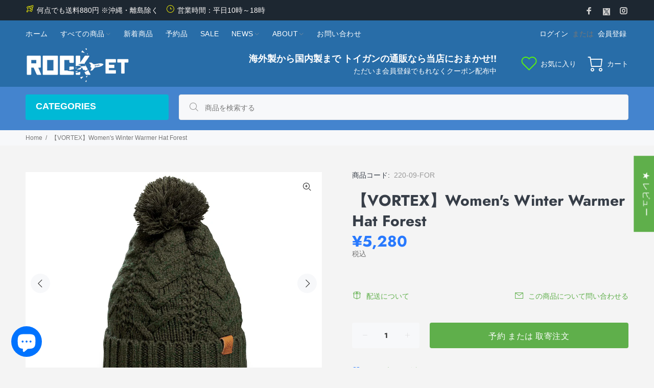

--- FILE ---
content_type: text/html; charset=utf-8
request_url: https://rock-et.jp/products/vortex-womens-winter-warmer-hat-forest
body_size: 64513
content:
<!doctype html>
<!--[if IE 9]> <html class="ie9 no-js" lang="ja"> <![endif]-->
<!--[if (gt IE 9)|!(IE)]><!--> <html class="no-js" lang="ja"> <!--<![endif]-->
<head>
  <!-- Basic page needs ================================================== -->
  <meta charset="utf-8">
  <!--[if IE]><meta http-equiv="X-UA-Compatible" content="IE=edge,chrome=1"><![endif]-->
  <meta name="viewport" content="width=device-width,initial-scale=1">
  <meta name="theme-color" content="#5faf4b">
  <meta name="keywords" content="" />
  <meta name="author" content="">
  <link rel="canonical" href="https://rock-et.jp/products/vortex-womens-winter-warmer-hat-forest"><link rel="shortcut icon" href="//rock-et.jp/cdn/shop/files/favicon32_32x32.png?v=1615533220" type="image/png"><!-- Title and description ================================================== --><title>【VORTEX】Women&#39;s Winter Warmer Hat Forest
&ndash; ROCK-et
</title><meta name="description" content="VORTEXのアパレル＆ギアは日常着としてデザインされていますが、冒険のために作られており、あなたと同じようにハードに働く服です。もちろんあなたは常にフィールドにいるわけではないので、オフィスでも街でも、3ガンシューティングやヘラジカを探すときと同じように着こなすことができます。厳選された素材と独自のスタイルで、どこにいても快適に、そしてスタイリッシュに、あなたの情熱を追求できるように製作しました。"><meta name="timezone" content="Asia/Tokyo"><!-- Social meta ================================================== --><!-- /snippets/social-meta-tags.liquid -->




<meta property="og:site_name" content="ROCK-et">
<meta property="og:url" content="https://rock-et.jp/products/vortex-womens-winter-warmer-hat-forest">
<meta property="og:title" content="【VORTEX】Women's Winter Warmer Hat Forest">
<meta property="og:type" content="product">
<meta property="og:description" content="VORTEXのアパレル＆ギアは日常着としてデザインされていますが、冒険のために作られており、あなたと同じようにハードに働く服です。もちろんあなたは常にフィールドにいるわけではないので、オフィスでも街でも、3ガンシューティングやヘラジカを探すときと同じように着こなすことができます。厳選された素材と独自のスタイルで、どこにいても快適に、そしてスタイリッシュに、あなたの情熱を追求できるように製作しました。">

  <meta property="og:price:amount" content="5,280">
  <meta property="og:price:currency" content="JPY">

<meta property="og:image" content="http://rock-et.jp/cdn/shop/products/220-09-FOR_1200x1200.jpg?v=1635508634"><meta property="og:image" content="http://rock-et.jp/cdn/shop/products/220-09-FOR_1_1200x1200.jpg?v=1635508634">
<meta property="og:image:secure_url" content="https://rock-et.jp/cdn/shop/products/220-09-FOR_1200x1200.jpg?v=1635508634"><meta property="og:image:secure_url" content="https://rock-et.jp/cdn/shop/products/220-09-FOR_1_1200x1200.jpg?v=1635508634">


<meta name="twitter:card" content="summary_large_image">
<meta name="twitter:title" content="【VORTEX】Women's Winter Warmer Hat Forest">
<meta name="twitter:description" content="VORTEXのアパレル＆ギアは日常着としてデザインされていますが、冒険のために作られており、あなたと同じようにハードに働く服です。もちろんあなたは常にフィールドにいるわけではないので、オフィスでも街でも、3ガンシューティングやヘラジカを探すときと同じように着こなすことができます。厳選された素材と独自のスタイルで、どこにいても快適に、そしてスタイリッシュに、あなたの情熱を追求できるように製作しました。">
<!-- Helpers ================================================== -->

  <!-- CSS ================================================== -->
<link href="//rock-et.jp/cdn/shop/t/15/assets/theme.css?v=120432111143374748501768352624" rel="stylesheet" type="text/css" media="all" />

<script src="//rock-et.jp/cdn/shop/t/15/assets/jquery.min.js?v=146653844047132007351744625553" defer="defer"></script><!-- Header hook for plugins ================================================== -->
  <script>window.performance && window.performance.mark && window.performance.mark('shopify.content_for_header.start');</script><meta name="google-site-verification" content="fdYrO1_3sd0rUYlbUmNmNAzeg3JeQBzHewIORXmYP1s">
<meta name="facebook-domain-verification" content="9dzbgmviykqpsevny1qfsl1x9em5x5">
<meta id="shopify-digital-wallet" name="shopify-digital-wallet" content="/40516845735/digital_wallets/dialog">
<meta name="shopify-checkout-api-token" content="a6b7bcc351f7246b07997fca1b149f34">
<meta id="in-context-paypal-metadata" data-shop-id="40516845735" data-venmo-supported="false" data-environment="production" data-locale="ja_JP" data-paypal-v4="true" data-currency="JPY">
<link rel="alternate" hreflang="x-default" href="https://rock-et.jp/products/vortex-womens-winter-warmer-hat-forest">
<link rel="alternate" hreflang="ja" href="https://rock-et.jp/products/vortex-womens-winter-warmer-hat-forest">
<link rel="alternate" hreflang="ko-KR" href="https://rock-et.jp/ko-kr/products/vortex-womens-winter-warmer-hat-forest">
<link rel="alternate" hreflang="ja-KR" href="https://rock-et.jp/ja-kr/products/vortex-womens-winter-warmer-hat-forest">
<link rel="alternate" hreflang="en-AM" href="https://rock-et.jp/en-asia/products/vortex-womens-winter-warmer-hat-forest">
<link rel="alternate" hreflang="en-HK" href="https://rock-et.jp/en-asia/products/vortex-womens-winter-warmer-hat-forest">
<link rel="alternate" hreflang="en-ID" href="https://rock-et.jp/en-asia/products/vortex-womens-winter-warmer-hat-forest">
<link rel="alternate" hreflang="en-MO" href="https://rock-et.jp/en-asia/products/vortex-womens-winter-warmer-hat-forest">
<link rel="alternate" hreflang="en-TH" href="https://rock-et.jp/en-asia/products/vortex-womens-winter-warmer-hat-forest">
<link rel="alternate" hreflang="en-US" href="https://rock-et.jp/en-us/products/vortex-womens-winter-warmer-hat-forest">
<link rel="alternate" hreflang="ja-US" href="https://rock-et.jp/ja-us/products/vortex-womens-winter-warmer-hat-forest">
<link rel="alternate" hreflang="en-GB" href="https://rock-et.jp/en-gb/products/vortex-womens-winter-warmer-hat-forest">
<link rel="alternate" hreflang="ja-GB" href="https://rock-et.jp/ja-gb/products/vortex-womens-winter-warmer-hat-forest">
<link rel="alternate" hreflang="en-AX" href="https://rock-et.jp/en-eu/products/vortex-womens-winter-warmer-hat-forest">
<link rel="alternate" hreflang="ja-AX" href="https://rock-et.jp/ja-eu/products/vortex-womens-winter-warmer-hat-forest">
<link rel="alternate" hreflang="en-AD" href="https://rock-et.jp/en-eu/products/vortex-womens-winter-warmer-hat-forest">
<link rel="alternate" hreflang="ja-AD" href="https://rock-et.jp/ja-eu/products/vortex-womens-winter-warmer-hat-forest">
<link rel="alternate" hreflang="en-AT" href="https://rock-et.jp/en-eu/products/vortex-womens-winter-warmer-hat-forest">
<link rel="alternate" hreflang="ja-AT" href="https://rock-et.jp/ja-eu/products/vortex-womens-winter-warmer-hat-forest">
<link rel="alternate" hreflang="en-BE" href="https://rock-et.jp/en-eu/products/vortex-womens-winter-warmer-hat-forest">
<link rel="alternate" hreflang="ja-BE" href="https://rock-et.jp/ja-eu/products/vortex-womens-winter-warmer-hat-forest">
<link rel="alternate" hreflang="en-CY" href="https://rock-et.jp/en-eu/products/vortex-womens-winter-warmer-hat-forest">
<link rel="alternate" hreflang="ja-CY" href="https://rock-et.jp/ja-eu/products/vortex-womens-winter-warmer-hat-forest">
<link rel="alternate" hreflang="en-EE" href="https://rock-et.jp/en-eu/products/vortex-womens-winter-warmer-hat-forest">
<link rel="alternate" hreflang="ja-EE" href="https://rock-et.jp/ja-eu/products/vortex-womens-winter-warmer-hat-forest">
<link rel="alternate" hreflang="en-FI" href="https://rock-et.jp/en-eu/products/vortex-womens-winter-warmer-hat-forest">
<link rel="alternate" hreflang="ja-FI" href="https://rock-et.jp/ja-eu/products/vortex-womens-winter-warmer-hat-forest">
<link rel="alternate" hreflang="en-FR" href="https://rock-et.jp/en-eu/products/vortex-womens-winter-warmer-hat-forest">
<link rel="alternate" hreflang="ja-FR" href="https://rock-et.jp/ja-eu/products/vortex-womens-winter-warmer-hat-forest">
<link rel="alternate" hreflang="en-GF" href="https://rock-et.jp/en-eu/products/vortex-womens-winter-warmer-hat-forest">
<link rel="alternate" hreflang="ja-GF" href="https://rock-et.jp/ja-eu/products/vortex-womens-winter-warmer-hat-forest">
<link rel="alternate" hreflang="en-TF" href="https://rock-et.jp/en-eu/products/vortex-womens-winter-warmer-hat-forest">
<link rel="alternate" hreflang="ja-TF" href="https://rock-et.jp/ja-eu/products/vortex-womens-winter-warmer-hat-forest">
<link rel="alternate" hreflang="en-DE" href="https://rock-et.jp/en-eu/products/vortex-womens-winter-warmer-hat-forest">
<link rel="alternate" hreflang="ja-DE" href="https://rock-et.jp/ja-eu/products/vortex-womens-winter-warmer-hat-forest">
<link rel="alternate" hreflang="en-GR" href="https://rock-et.jp/en-eu/products/vortex-womens-winter-warmer-hat-forest">
<link rel="alternate" hreflang="ja-GR" href="https://rock-et.jp/ja-eu/products/vortex-womens-winter-warmer-hat-forest">
<link rel="alternate" hreflang="en-GP" href="https://rock-et.jp/en-eu/products/vortex-womens-winter-warmer-hat-forest">
<link rel="alternate" hreflang="ja-GP" href="https://rock-et.jp/ja-eu/products/vortex-womens-winter-warmer-hat-forest">
<link rel="alternate" hreflang="en-VA" href="https://rock-et.jp/en-eu/products/vortex-womens-winter-warmer-hat-forest">
<link rel="alternate" hreflang="ja-VA" href="https://rock-et.jp/ja-eu/products/vortex-womens-winter-warmer-hat-forest">
<link rel="alternate" hreflang="en-IE" href="https://rock-et.jp/en-eu/products/vortex-womens-winter-warmer-hat-forest">
<link rel="alternate" hreflang="ja-IE" href="https://rock-et.jp/ja-eu/products/vortex-womens-winter-warmer-hat-forest">
<link rel="alternate" hreflang="en-IT" href="https://rock-et.jp/en-eu/products/vortex-womens-winter-warmer-hat-forest">
<link rel="alternate" hreflang="ja-IT" href="https://rock-et.jp/ja-eu/products/vortex-womens-winter-warmer-hat-forest">
<link rel="alternate" hreflang="en-XK" href="https://rock-et.jp/en-eu/products/vortex-womens-winter-warmer-hat-forest">
<link rel="alternate" hreflang="ja-XK" href="https://rock-et.jp/ja-eu/products/vortex-womens-winter-warmer-hat-forest">
<link rel="alternate" hreflang="en-LV" href="https://rock-et.jp/en-eu/products/vortex-womens-winter-warmer-hat-forest">
<link rel="alternate" hreflang="ja-LV" href="https://rock-et.jp/ja-eu/products/vortex-womens-winter-warmer-hat-forest">
<link rel="alternate" hreflang="en-LT" href="https://rock-et.jp/en-eu/products/vortex-womens-winter-warmer-hat-forest">
<link rel="alternate" hreflang="ja-LT" href="https://rock-et.jp/ja-eu/products/vortex-womens-winter-warmer-hat-forest">
<link rel="alternate" hreflang="en-LU" href="https://rock-et.jp/en-eu/products/vortex-womens-winter-warmer-hat-forest">
<link rel="alternate" hreflang="ja-LU" href="https://rock-et.jp/ja-eu/products/vortex-womens-winter-warmer-hat-forest">
<link rel="alternate" hreflang="en-MT" href="https://rock-et.jp/en-eu/products/vortex-womens-winter-warmer-hat-forest">
<link rel="alternate" hreflang="ja-MT" href="https://rock-et.jp/ja-eu/products/vortex-womens-winter-warmer-hat-forest">
<link rel="alternate" hreflang="en-MQ" href="https://rock-et.jp/en-eu/products/vortex-womens-winter-warmer-hat-forest">
<link rel="alternate" hreflang="ja-MQ" href="https://rock-et.jp/ja-eu/products/vortex-womens-winter-warmer-hat-forest">
<link rel="alternate" hreflang="en-YT" href="https://rock-et.jp/en-eu/products/vortex-womens-winter-warmer-hat-forest">
<link rel="alternate" hreflang="ja-YT" href="https://rock-et.jp/ja-eu/products/vortex-womens-winter-warmer-hat-forest">
<link rel="alternate" hreflang="en-MC" href="https://rock-et.jp/en-eu/products/vortex-womens-winter-warmer-hat-forest">
<link rel="alternate" hreflang="ja-MC" href="https://rock-et.jp/ja-eu/products/vortex-womens-winter-warmer-hat-forest">
<link rel="alternate" hreflang="en-ME" href="https://rock-et.jp/en-eu/products/vortex-womens-winter-warmer-hat-forest">
<link rel="alternate" hreflang="ja-ME" href="https://rock-et.jp/ja-eu/products/vortex-womens-winter-warmer-hat-forest">
<link rel="alternate" hreflang="en-NL" href="https://rock-et.jp/en-eu/products/vortex-womens-winter-warmer-hat-forest">
<link rel="alternate" hreflang="ja-NL" href="https://rock-et.jp/ja-eu/products/vortex-womens-winter-warmer-hat-forest">
<link rel="alternate" hreflang="en-PT" href="https://rock-et.jp/en-eu/products/vortex-womens-winter-warmer-hat-forest">
<link rel="alternate" hreflang="ja-PT" href="https://rock-et.jp/ja-eu/products/vortex-womens-winter-warmer-hat-forest">
<link rel="alternate" hreflang="en-RE" href="https://rock-et.jp/en-eu/products/vortex-womens-winter-warmer-hat-forest">
<link rel="alternate" hreflang="ja-RE" href="https://rock-et.jp/ja-eu/products/vortex-womens-winter-warmer-hat-forest">
<link rel="alternate" hreflang="en-BL" href="https://rock-et.jp/en-eu/products/vortex-womens-winter-warmer-hat-forest">
<link rel="alternate" hreflang="ja-BL" href="https://rock-et.jp/ja-eu/products/vortex-womens-winter-warmer-hat-forest">
<link rel="alternate" hreflang="en-MF" href="https://rock-et.jp/en-eu/products/vortex-womens-winter-warmer-hat-forest">
<link rel="alternate" hreflang="ja-MF" href="https://rock-et.jp/ja-eu/products/vortex-womens-winter-warmer-hat-forest">
<link rel="alternate" hreflang="en-PM" href="https://rock-et.jp/en-eu/products/vortex-womens-winter-warmer-hat-forest">
<link rel="alternate" hreflang="ja-PM" href="https://rock-et.jp/ja-eu/products/vortex-womens-winter-warmer-hat-forest">
<link rel="alternate" hreflang="en-SM" href="https://rock-et.jp/en-eu/products/vortex-womens-winter-warmer-hat-forest">
<link rel="alternate" hreflang="ja-SM" href="https://rock-et.jp/ja-eu/products/vortex-womens-winter-warmer-hat-forest">
<link rel="alternate" hreflang="en-SK" href="https://rock-et.jp/en-eu/products/vortex-womens-winter-warmer-hat-forest">
<link rel="alternate" hreflang="ja-SK" href="https://rock-et.jp/ja-eu/products/vortex-womens-winter-warmer-hat-forest">
<link rel="alternate" hreflang="en-SI" href="https://rock-et.jp/en-eu/products/vortex-womens-winter-warmer-hat-forest">
<link rel="alternate" hreflang="ja-SI" href="https://rock-et.jp/ja-eu/products/vortex-womens-winter-warmer-hat-forest">
<link rel="alternate" hreflang="en-ES" href="https://rock-et.jp/en-eu/products/vortex-womens-winter-warmer-hat-forest">
<link rel="alternate" hreflang="ja-ES" href="https://rock-et.jp/ja-eu/products/vortex-womens-winter-warmer-hat-forest">
<link rel="alternate" hreflang="en-TW" href="https://rock-et.jp/en-tw/products/vortex-womens-winter-warmer-hat-forest">
<link rel="alternate" hreflang="ja-TW" href="https://rock-et.jp/ja-tw/products/vortex-womens-winter-warmer-hat-forest">
<link rel="alternate" hreflang="en-AC" href="https://rock-et.jp/en-itn/products/vortex-womens-winter-warmer-hat-forest">
<link rel="alternate" hreflang="ja-AC" href="https://rock-et.jp/ja-itn/products/vortex-womens-winter-warmer-hat-forest">
<link rel="alternate" hreflang="en-AE" href="https://rock-et.jp/en-itn/products/vortex-womens-winter-warmer-hat-forest">
<link rel="alternate" hreflang="ja-AE" href="https://rock-et.jp/ja-itn/products/vortex-womens-winter-warmer-hat-forest">
<link rel="alternate" hreflang="en-AF" href="https://rock-et.jp/en-itn/products/vortex-womens-winter-warmer-hat-forest">
<link rel="alternate" hreflang="ja-AF" href="https://rock-et.jp/ja-itn/products/vortex-womens-winter-warmer-hat-forest">
<link rel="alternate" hreflang="en-AG" href="https://rock-et.jp/en-itn/products/vortex-womens-winter-warmer-hat-forest">
<link rel="alternate" hreflang="ja-AG" href="https://rock-et.jp/ja-itn/products/vortex-womens-winter-warmer-hat-forest">
<link rel="alternate" hreflang="en-AI" href="https://rock-et.jp/en-itn/products/vortex-womens-winter-warmer-hat-forest">
<link rel="alternate" hreflang="ja-AI" href="https://rock-et.jp/ja-itn/products/vortex-womens-winter-warmer-hat-forest">
<link rel="alternate" hreflang="en-AL" href="https://rock-et.jp/en-itn/products/vortex-womens-winter-warmer-hat-forest">
<link rel="alternate" hreflang="ja-AL" href="https://rock-et.jp/ja-itn/products/vortex-womens-winter-warmer-hat-forest">
<link rel="alternate" hreflang="en-AO" href="https://rock-et.jp/en-itn/products/vortex-womens-winter-warmer-hat-forest">
<link rel="alternate" hreflang="ja-AO" href="https://rock-et.jp/ja-itn/products/vortex-womens-winter-warmer-hat-forest">
<link rel="alternate" hreflang="en-AR" href="https://rock-et.jp/en-itn/products/vortex-womens-winter-warmer-hat-forest">
<link rel="alternate" hreflang="ja-AR" href="https://rock-et.jp/ja-itn/products/vortex-womens-winter-warmer-hat-forest">
<link rel="alternate" hreflang="en-AU" href="https://rock-et.jp/en-itn/products/vortex-womens-winter-warmer-hat-forest">
<link rel="alternate" hreflang="ja-AU" href="https://rock-et.jp/ja-itn/products/vortex-womens-winter-warmer-hat-forest">
<link rel="alternate" hreflang="en-AW" href="https://rock-et.jp/en-itn/products/vortex-womens-winter-warmer-hat-forest">
<link rel="alternate" hreflang="ja-AW" href="https://rock-et.jp/ja-itn/products/vortex-womens-winter-warmer-hat-forest">
<link rel="alternate" hreflang="en-AZ" href="https://rock-et.jp/en-itn/products/vortex-womens-winter-warmer-hat-forest">
<link rel="alternate" hreflang="ja-AZ" href="https://rock-et.jp/ja-itn/products/vortex-womens-winter-warmer-hat-forest">
<link rel="alternate" hreflang="en-BA" href="https://rock-et.jp/en-itn/products/vortex-womens-winter-warmer-hat-forest">
<link rel="alternate" hreflang="ja-BA" href="https://rock-et.jp/ja-itn/products/vortex-womens-winter-warmer-hat-forest">
<link rel="alternate" hreflang="en-BB" href="https://rock-et.jp/en-itn/products/vortex-womens-winter-warmer-hat-forest">
<link rel="alternate" hreflang="ja-BB" href="https://rock-et.jp/ja-itn/products/vortex-womens-winter-warmer-hat-forest">
<link rel="alternate" hreflang="en-BD" href="https://rock-et.jp/en-itn/products/vortex-womens-winter-warmer-hat-forest">
<link rel="alternate" hreflang="ja-BD" href="https://rock-et.jp/ja-itn/products/vortex-womens-winter-warmer-hat-forest">
<link rel="alternate" hreflang="en-BF" href="https://rock-et.jp/en-itn/products/vortex-womens-winter-warmer-hat-forest">
<link rel="alternate" hreflang="ja-BF" href="https://rock-et.jp/ja-itn/products/vortex-womens-winter-warmer-hat-forest">
<link rel="alternate" hreflang="en-BG" href="https://rock-et.jp/en-itn/products/vortex-womens-winter-warmer-hat-forest">
<link rel="alternate" hreflang="ja-BG" href="https://rock-et.jp/ja-itn/products/vortex-womens-winter-warmer-hat-forest">
<link rel="alternate" hreflang="en-BH" href="https://rock-et.jp/en-itn/products/vortex-womens-winter-warmer-hat-forest">
<link rel="alternate" hreflang="ja-BH" href="https://rock-et.jp/ja-itn/products/vortex-womens-winter-warmer-hat-forest">
<link rel="alternate" hreflang="en-BI" href="https://rock-et.jp/en-itn/products/vortex-womens-winter-warmer-hat-forest">
<link rel="alternate" hreflang="ja-BI" href="https://rock-et.jp/ja-itn/products/vortex-womens-winter-warmer-hat-forest">
<link rel="alternate" hreflang="en-BJ" href="https://rock-et.jp/en-itn/products/vortex-womens-winter-warmer-hat-forest">
<link rel="alternate" hreflang="ja-BJ" href="https://rock-et.jp/ja-itn/products/vortex-womens-winter-warmer-hat-forest">
<link rel="alternate" hreflang="en-BM" href="https://rock-et.jp/en-itn/products/vortex-womens-winter-warmer-hat-forest">
<link rel="alternate" hreflang="ja-BM" href="https://rock-et.jp/ja-itn/products/vortex-womens-winter-warmer-hat-forest">
<link rel="alternate" hreflang="en-BN" href="https://rock-et.jp/en-itn/products/vortex-womens-winter-warmer-hat-forest">
<link rel="alternate" hreflang="ja-BN" href="https://rock-et.jp/ja-itn/products/vortex-womens-winter-warmer-hat-forest">
<link rel="alternate" hreflang="en-BO" href="https://rock-et.jp/en-itn/products/vortex-womens-winter-warmer-hat-forest">
<link rel="alternate" hreflang="ja-BO" href="https://rock-et.jp/ja-itn/products/vortex-womens-winter-warmer-hat-forest">
<link rel="alternate" hreflang="en-BQ" href="https://rock-et.jp/en-itn/products/vortex-womens-winter-warmer-hat-forest">
<link rel="alternate" hreflang="ja-BQ" href="https://rock-et.jp/ja-itn/products/vortex-womens-winter-warmer-hat-forest">
<link rel="alternate" hreflang="en-BR" href="https://rock-et.jp/en-itn/products/vortex-womens-winter-warmer-hat-forest">
<link rel="alternate" hreflang="ja-BR" href="https://rock-et.jp/ja-itn/products/vortex-womens-winter-warmer-hat-forest">
<link rel="alternate" hreflang="en-BS" href="https://rock-et.jp/en-itn/products/vortex-womens-winter-warmer-hat-forest">
<link rel="alternate" hreflang="ja-BS" href="https://rock-et.jp/ja-itn/products/vortex-womens-winter-warmer-hat-forest">
<link rel="alternate" hreflang="en-BT" href="https://rock-et.jp/en-itn/products/vortex-womens-winter-warmer-hat-forest">
<link rel="alternate" hreflang="ja-BT" href="https://rock-et.jp/ja-itn/products/vortex-womens-winter-warmer-hat-forest">
<link rel="alternate" hreflang="en-BW" href="https://rock-et.jp/en-itn/products/vortex-womens-winter-warmer-hat-forest">
<link rel="alternate" hreflang="ja-BW" href="https://rock-et.jp/ja-itn/products/vortex-womens-winter-warmer-hat-forest">
<link rel="alternate" hreflang="en-BY" href="https://rock-et.jp/en-itn/products/vortex-womens-winter-warmer-hat-forest">
<link rel="alternate" hreflang="ja-BY" href="https://rock-et.jp/ja-itn/products/vortex-womens-winter-warmer-hat-forest">
<link rel="alternate" hreflang="en-BZ" href="https://rock-et.jp/en-itn/products/vortex-womens-winter-warmer-hat-forest">
<link rel="alternate" hreflang="ja-BZ" href="https://rock-et.jp/ja-itn/products/vortex-womens-winter-warmer-hat-forest">
<link rel="alternate" hreflang="en-CA" href="https://rock-et.jp/en-itn/products/vortex-womens-winter-warmer-hat-forest">
<link rel="alternate" hreflang="ja-CA" href="https://rock-et.jp/ja-itn/products/vortex-womens-winter-warmer-hat-forest">
<link rel="alternate" hreflang="en-CC" href="https://rock-et.jp/en-itn/products/vortex-womens-winter-warmer-hat-forest">
<link rel="alternate" hreflang="ja-CC" href="https://rock-et.jp/ja-itn/products/vortex-womens-winter-warmer-hat-forest">
<link rel="alternate" hreflang="en-CD" href="https://rock-et.jp/en-itn/products/vortex-womens-winter-warmer-hat-forest">
<link rel="alternate" hreflang="ja-CD" href="https://rock-et.jp/ja-itn/products/vortex-womens-winter-warmer-hat-forest">
<link rel="alternate" hreflang="en-CF" href="https://rock-et.jp/en-itn/products/vortex-womens-winter-warmer-hat-forest">
<link rel="alternate" hreflang="ja-CF" href="https://rock-et.jp/ja-itn/products/vortex-womens-winter-warmer-hat-forest">
<link rel="alternate" hreflang="en-CG" href="https://rock-et.jp/en-itn/products/vortex-womens-winter-warmer-hat-forest">
<link rel="alternate" hreflang="ja-CG" href="https://rock-et.jp/ja-itn/products/vortex-womens-winter-warmer-hat-forest">
<link rel="alternate" hreflang="en-CH" href="https://rock-et.jp/en-itn/products/vortex-womens-winter-warmer-hat-forest">
<link rel="alternate" hreflang="ja-CH" href="https://rock-et.jp/ja-itn/products/vortex-womens-winter-warmer-hat-forest">
<link rel="alternate" hreflang="en-CI" href="https://rock-et.jp/en-itn/products/vortex-womens-winter-warmer-hat-forest">
<link rel="alternate" hreflang="ja-CI" href="https://rock-et.jp/ja-itn/products/vortex-womens-winter-warmer-hat-forest">
<link rel="alternate" hreflang="en-CK" href="https://rock-et.jp/en-itn/products/vortex-womens-winter-warmer-hat-forest">
<link rel="alternate" hreflang="ja-CK" href="https://rock-et.jp/ja-itn/products/vortex-womens-winter-warmer-hat-forest">
<link rel="alternate" hreflang="en-CL" href="https://rock-et.jp/en-itn/products/vortex-womens-winter-warmer-hat-forest">
<link rel="alternate" hreflang="ja-CL" href="https://rock-et.jp/ja-itn/products/vortex-womens-winter-warmer-hat-forest">
<link rel="alternate" hreflang="en-CM" href="https://rock-et.jp/en-itn/products/vortex-womens-winter-warmer-hat-forest">
<link rel="alternate" hreflang="ja-CM" href="https://rock-et.jp/ja-itn/products/vortex-womens-winter-warmer-hat-forest">
<link rel="alternate" hreflang="en-CN" href="https://rock-et.jp/en-itn/products/vortex-womens-winter-warmer-hat-forest">
<link rel="alternate" hreflang="ja-CN" href="https://rock-et.jp/ja-itn/products/vortex-womens-winter-warmer-hat-forest">
<link rel="alternate" hreflang="en-CO" href="https://rock-et.jp/en-itn/products/vortex-womens-winter-warmer-hat-forest">
<link rel="alternate" hreflang="ja-CO" href="https://rock-et.jp/ja-itn/products/vortex-womens-winter-warmer-hat-forest">
<link rel="alternate" hreflang="en-CR" href="https://rock-et.jp/en-itn/products/vortex-womens-winter-warmer-hat-forest">
<link rel="alternate" hreflang="ja-CR" href="https://rock-et.jp/ja-itn/products/vortex-womens-winter-warmer-hat-forest">
<link rel="alternate" hreflang="en-CV" href="https://rock-et.jp/en-itn/products/vortex-womens-winter-warmer-hat-forest">
<link rel="alternate" hreflang="ja-CV" href="https://rock-et.jp/ja-itn/products/vortex-womens-winter-warmer-hat-forest">
<link rel="alternate" hreflang="en-CW" href="https://rock-et.jp/en-itn/products/vortex-womens-winter-warmer-hat-forest">
<link rel="alternate" hreflang="ja-CW" href="https://rock-et.jp/ja-itn/products/vortex-womens-winter-warmer-hat-forest">
<link rel="alternate" hreflang="en-CX" href="https://rock-et.jp/en-itn/products/vortex-womens-winter-warmer-hat-forest">
<link rel="alternate" hreflang="ja-CX" href="https://rock-et.jp/ja-itn/products/vortex-womens-winter-warmer-hat-forest">
<link rel="alternate" hreflang="en-CZ" href="https://rock-et.jp/en-itn/products/vortex-womens-winter-warmer-hat-forest">
<link rel="alternate" hreflang="ja-CZ" href="https://rock-et.jp/ja-itn/products/vortex-womens-winter-warmer-hat-forest">
<link rel="alternate" hreflang="en-DJ" href="https://rock-et.jp/en-itn/products/vortex-womens-winter-warmer-hat-forest">
<link rel="alternate" hreflang="ja-DJ" href="https://rock-et.jp/ja-itn/products/vortex-womens-winter-warmer-hat-forest">
<link rel="alternate" hreflang="en-DK" href="https://rock-et.jp/en-itn/products/vortex-womens-winter-warmer-hat-forest">
<link rel="alternate" hreflang="ja-DK" href="https://rock-et.jp/ja-itn/products/vortex-womens-winter-warmer-hat-forest">
<link rel="alternate" hreflang="en-DM" href="https://rock-et.jp/en-itn/products/vortex-womens-winter-warmer-hat-forest">
<link rel="alternate" hreflang="ja-DM" href="https://rock-et.jp/ja-itn/products/vortex-womens-winter-warmer-hat-forest">
<link rel="alternate" hreflang="en-DO" href="https://rock-et.jp/en-itn/products/vortex-womens-winter-warmer-hat-forest">
<link rel="alternate" hreflang="ja-DO" href="https://rock-et.jp/ja-itn/products/vortex-womens-winter-warmer-hat-forest">
<link rel="alternate" hreflang="en-DZ" href="https://rock-et.jp/en-itn/products/vortex-womens-winter-warmer-hat-forest">
<link rel="alternate" hreflang="ja-DZ" href="https://rock-et.jp/ja-itn/products/vortex-womens-winter-warmer-hat-forest">
<link rel="alternate" hreflang="en-EC" href="https://rock-et.jp/en-itn/products/vortex-womens-winter-warmer-hat-forest">
<link rel="alternate" hreflang="ja-EC" href="https://rock-et.jp/ja-itn/products/vortex-womens-winter-warmer-hat-forest">
<link rel="alternate" hreflang="en-EG" href="https://rock-et.jp/en-itn/products/vortex-womens-winter-warmer-hat-forest">
<link rel="alternate" hreflang="ja-EG" href="https://rock-et.jp/ja-itn/products/vortex-womens-winter-warmer-hat-forest">
<link rel="alternate" hreflang="en-EH" href="https://rock-et.jp/en-itn/products/vortex-womens-winter-warmer-hat-forest">
<link rel="alternate" hreflang="ja-EH" href="https://rock-et.jp/ja-itn/products/vortex-womens-winter-warmer-hat-forest">
<link rel="alternate" hreflang="en-ER" href="https://rock-et.jp/en-itn/products/vortex-womens-winter-warmer-hat-forest">
<link rel="alternate" hreflang="ja-ER" href="https://rock-et.jp/ja-itn/products/vortex-womens-winter-warmer-hat-forest">
<link rel="alternate" hreflang="en-ET" href="https://rock-et.jp/en-itn/products/vortex-womens-winter-warmer-hat-forest">
<link rel="alternate" hreflang="ja-ET" href="https://rock-et.jp/ja-itn/products/vortex-womens-winter-warmer-hat-forest">
<link rel="alternate" hreflang="en-FJ" href="https://rock-et.jp/en-itn/products/vortex-womens-winter-warmer-hat-forest">
<link rel="alternate" hreflang="ja-FJ" href="https://rock-et.jp/ja-itn/products/vortex-womens-winter-warmer-hat-forest">
<link rel="alternate" hreflang="en-FK" href="https://rock-et.jp/en-itn/products/vortex-womens-winter-warmer-hat-forest">
<link rel="alternate" hreflang="ja-FK" href="https://rock-et.jp/ja-itn/products/vortex-womens-winter-warmer-hat-forest">
<link rel="alternate" hreflang="en-FO" href="https://rock-et.jp/en-itn/products/vortex-womens-winter-warmer-hat-forest">
<link rel="alternate" hreflang="ja-FO" href="https://rock-et.jp/ja-itn/products/vortex-womens-winter-warmer-hat-forest">
<link rel="alternate" hreflang="en-GA" href="https://rock-et.jp/en-itn/products/vortex-womens-winter-warmer-hat-forest">
<link rel="alternate" hreflang="ja-GA" href="https://rock-et.jp/ja-itn/products/vortex-womens-winter-warmer-hat-forest">
<link rel="alternate" hreflang="en-GD" href="https://rock-et.jp/en-itn/products/vortex-womens-winter-warmer-hat-forest">
<link rel="alternate" hreflang="ja-GD" href="https://rock-et.jp/ja-itn/products/vortex-womens-winter-warmer-hat-forest">
<link rel="alternate" hreflang="en-GE" href="https://rock-et.jp/en-itn/products/vortex-womens-winter-warmer-hat-forest">
<link rel="alternate" hreflang="ja-GE" href="https://rock-et.jp/ja-itn/products/vortex-womens-winter-warmer-hat-forest">
<link rel="alternate" hreflang="en-GG" href="https://rock-et.jp/en-itn/products/vortex-womens-winter-warmer-hat-forest">
<link rel="alternate" hreflang="ja-GG" href="https://rock-et.jp/ja-itn/products/vortex-womens-winter-warmer-hat-forest">
<link rel="alternate" hreflang="en-GH" href="https://rock-et.jp/en-itn/products/vortex-womens-winter-warmer-hat-forest">
<link rel="alternate" hreflang="ja-GH" href="https://rock-et.jp/ja-itn/products/vortex-womens-winter-warmer-hat-forest">
<link rel="alternate" hreflang="en-GI" href="https://rock-et.jp/en-itn/products/vortex-womens-winter-warmer-hat-forest">
<link rel="alternate" hreflang="ja-GI" href="https://rock-et.jp/ja-itn/products/vortex-womens-winter-warmer-hat-forest">
<link rel="alternate" hreflang="en-GL" href="https://rock-et.jp/en-itn/products/vortex-womens-winter-warmer-hat-forest">
<link rel="alternate" hreflang="ja-GL" href="https://rock-et.jp/ja-itn/products/vortex-womens-winter-warmer-hat-forest">
<link rel="alternate" hreflang="en-GM" href="https://rock-et.jp/en-itn/products/vortex-womens-winter-warmer-hat-forest">
<link rel="alternate" hreflang="ja-GM" href="https://rock-et.jp/ja-itn/products/vortex-womens-winter-warmer-hat-forest">
<link rel="alternate" hreflang="en-GN" href="https://rock-et.jp/en-itn/products/vortex-womens-winter-warmer-hat-forest">
<link rel="alternate" hreflang="ja-GN" href="https://rock-et.jp/ja-itn/products/vortex-womens-winter-warmer-hat-forest">
<link rel="alternate" hreflang="en-GQ" href="https://rock-et.jp/en-itn/products/vortex-womens-winter-warmer-hat-forest">
<link rel="alternate" hreflang="ja-GQ" href="https://rock-et.jp/ja-itn/products/vortex-womens-winter-warmer-hat-forest">
<link rel="alternate" hreflang="en-GS" href="https://rock-et.jp/en-itn/products/vortex-womens-winter-warmer-hat-forest">
<link rel="alternate" hreflang="ja-GS" href="https://rock-et.jp/ja-itn/products/vortex-womens-winter-warmer-hat-forest">
<link rel="alternate" hreflang="en-GT" href="https://rock-et.jp/en-itn/products/vortex-womens-winter-warmer-hat-forest">
<link rel="alternate" hreflang="ja-GT" href="https://rock-et.jp/ja-itn/products/vortex-womens-winter-warmer-hat-forest">
<link rel="alternate" hreflang="en-GW" href="https://rock-et.jp/en-itn/products/vortex-womens-winter-warmer-hat-forest">
<link rel="alternate" hreflang="ja-GW" href="https://rock-et.jp/ja-itn/products/vortex-womens-winter-warmer-hat-forest">
<link rel="alternate" hreflang="en-GY" href="https://rock-et.jp/en-itn/products/vortex-womens-winter-warmer-hat-forest">
<link rel="alternate" hreflang="ja-GY" href="https://rock-et.jp/ja-itn/products/vortex-womens-winter-warmer-hat-forest">
<link rel="alternate" hreflang="en-HN" href="https://rock-et.jp/en-itn/products/vortex-womens-winter-warmer-hat-forest">
<link rel="alternate" hreflang="ja-HN" href="https://rock-et.jp/ja-itn/products/vortex-womens-winter-warmer-hat-forest">
<link rel="alternate" hreflang="en-HR" href="https://rock-et.jp/en-itn/products/vortex-womens-winter-warmer-hat-forest">
<link rel="alternate" hreflang="ja-HR" href="https://rock-et.jp/ja-itn/products/vortex-womens-winter-warmer-hat-forest">
<link rel="alternate" hreflang="en-HT" href="https://rock-et.jp/en-itn/products/vortex-womens-winter-warmer-hat-forest">
<link rel="alternate" hreflang="ja-HT" href="https://rock-et.jp/ja-itn/products/vortex-womens-winter-warmer-hat-forest">
<link rel="alternate" hreflang="en-HU" href="https://rock-et.jp/en-itn/products/vortex-womens-winter-warmer-hat-forest">
<link rel="alternate" hreflang="ja-HU" href="https://rock-et.jp/ja-itn/products/vortex-womens-winter-warmer-hat-forest">
<link rel="alternate" hreflang="en-IL" href="https://rock-et.jp/en-itn/products/vortex-womens-winter-warmer-hat-forest">
<link rel="alternate" hreflang="ja-IL" href="https://rock-et.jp/ja-itn/products/vortex-womens-winter-warmer-hat-forest">
<link rel="alternate" hreflang="en-IM" href="https://rock-et.jp/en-itn/products/vortex-womens-winter-warmer-hat-forest">
<link rel="alternate" hreflang="ja-IM" href="https://rock-et.jp/ja-itn/products/vortex-womens-winter-warmer-hat-forest">
<link rel="alternate" hreflang="en-IN" href="https://rock-et.jp/en-itn/products/vortex-womens-winter-warmer-hat-forest">
<link rel="alternate" hreflang="ja-IN" href="https://rock-et.jp/ja-itn/products/vortex-womens-winter-warmer-hat-forest">
<link rel="alternate" hreflang="en-IO" href="https://rock-et.jp/en-itn/products/vortex-womens-winter-warmer-hat-forest">
<link rel="alternate" hreflang="ja-IO" href="https://rock-et.jp/ja-itn/products/vortex-womens-winter-warmer-hat-forest">
<link rel="alternate" hreflang="en-IQ" href="https://rock-et.jp/en-itn/products/vortex-womens-winter-warmer-hat-forest">
<link rel="alternate" hreflang="ja-IQ" href="https://rock-et.jp/ja-itn/products/vortex-womens-winter-warmer-hat-forest">
<link rel="alternate" hreflang="en-IS" href="https://rock-et.jp/en-itn/products/vortex-womens-winter-warmer-hat-forest">
<link rel="alternate" hreflang="ja-IS" href="https://rock-et.jp/ja-itn/products/vortex-womens-winter-warmer-hat-forest">
<link rel="alternate" hreflang="en-JE" href="https://rock-et.jp/en-itn/products/vortex-womens-winter-warmer-hat-forest">
<link rel="alternate" hreflang="ja-JE" href="https://rock-et.jp/ja-itn/products/vortex-womens-winter-warmer-hat-forest">
<link rel="alternate" hreflang="en-JM" href="https://rock-et.jp/en-itn/products/vortex-womens-winter-warmer-hat-forest">
<link rel="alternate" hreflang="ja-JM" href="https://rock-et.jp/ja-itn/products/vortex-womens-winter-warmer-hat-forest">
<link rel="alternate" hreflang="en-JO" href="https://rock-et.jp/en-itn/products/vortex-womens-winter-warmer-hat-forest">
<link rel="alternate" hreflang="ja-JO" href="https://rock-et.jp/ja-itn/products/vortex-womens-winter-warmer-hat-forest">
<link rel="alternate" hreflang="en-KE" href="https://rock-et.jp/en-itn/products/vortex-womens-winter-warmer-hat-forest">
<link rel="alternate" hreflang="ja-KE" href="https://rock-et.jp/ja-itn/products/vortex-womens-winter-warmer-hat-forest">
<link rel="alternate" hreflang="en-KG" href="https://rock-et.jp/en-itn/products/vortex-womens-winter-warmer-hat-forest">
<link rel="alternate" hreflang="ja-KG" href="https://rock-et.jp/ja-itn/products/vortex-womens-winter-warmer-hat-forest">
<link rel="alternate" hreflang="en-KH" href="https://rock-et.jp/en-itn/products/vortex-womens-winter-warmer-hat-forest">
<link rel="alternate" hreflang="ja-KH" href="https://rock-et.jp/ja-itn/products/vortex-womens-winter-warmer-hat-forest">
<link rel="alternate" hreflang="en-KI" href="https://rock-et.jp/en-itn/products/vortex-womens-winter-warmer-hat-forest">
<link rel="alternate" hreflang="ja-KI" href="https://rock-et.jp/ja-itn/products/vortex-womens-winter-warmer-hat-forest">
<link rel="alternate" hreflang="en-KM" href="https://rock-et.jp/en-itn/products/vortex-womens-winter-warmer-hat-forest">
<link rel="alternate" hreflang="ja-KM" href="https://rock-et.jp/ja-itn/products/vortex-womens-winter-warmer-hat-forest">
<link rel="alternate" hreflang="en-KN" href="https://rock-et.jp/en-itn/products/vortex-womens-winter-warmer-hat-forest">
<link rel="alternate" hreflang="ja-KN" href="https://rock-et.jp/ja-itn/products/vortex-womens-winter-warmer-hat-forest">
<link rel="alternate" hreflang="en-KW" href="https://rock-et.jp/en-itn/products/vortex-womens-winter-warmer-hat-forest">
<link rel="alternate" hreflang="ja-KW" href="https://rock-et.jp/ja-itn/products/vortex-womens-winter-warmer-hat-forest">
<link rel="alternate" hreflang="en-KY" href="https://rock-et.jp/en-itn/products/vortex-womens-winter-warmer-hat-forest">
<link rel="alternate" hreflang="ja-KY" href="https://rock-et.jp/ja-itn/products/vortex-womens-winter-warmer-hat-forest">
<link rel="alternate" hreflang="en-KZ" href="https://rock-et.jp/en-itn/products/vortex-womens-winter-warmer-hat-forest">
<link rel="alternate" hreflang="ja-KZ" href="https://rock-et.jp/ja-itn/products/vortex-womens-winter-warmer-hat-forest">
<link rel="alternate" hreflang="en-LA" href="https://rock-et.jp/en-itn/products/vortex-womens-winter-warmer-hat-forest">
<link rel="alternate" hreflang="ja-LA" href="https://rock-et.jp/ja-itn/products/vortex-womens-winter-warmer-hat-forest">
<link rel="alternate" hreflang="en-LB" href="https://rock-et.jp/en-itn/products/vortex-womens-winter-warmer-hat-forest">
<link rel="alternate" hreflang="ja-LB" href="https://rock-et.jp/ja-itn/products/vortex-womens-winter-warmer-hat-forest">
<link rel="alternate" hreflang="en-LC" href="https://rock-et.jp/en-itn/products/vortex-womens-winter-warmer-hat-forest">
<link rel="alternate" hreflang="ja-LC" href="https://rock-et.jp/ja-itn/products/vortex-womens-winter-warmer-hat-forest">
<link rel="alternate" hreflang="en-LI" href="https://rock-et.jp/en-itn/products/vortex-womens-winter-warmer-hat-forest">
<link rel="alternate" hreflang="ja-LI" href="https://rock-et.jp/ja-itn/products/vortex-womens-winter-warmer-hat-forest">
<link rel="alternate" hreflang="en-LK" href="https://rock-et.jp/en-itn/products/vortex-womens-winter-warmer-hat-forest">
<link rel="alternate" hreflang="ja-LK" href="https://rock-et.jp/ja-itn/products/vortex-womens-winter-warmer-hat-forest">
<link rel="alternate" hreflang="en-LR" href="https://rock-et.jp/en-itn/products/vortex-womens-winter-warmer-hat-forest">
<link rel="alternate" hreflang="ja-LR" href="https://rock-et.jp/ja-itn/products/vortex-womens-winter-warmer-hat-forest">
<link rel="alternate" hreflang="en-LS" href="https://rock-et.jp/en-itn/products/vortex-womens-winter-warmer-hat-forest">
<link rel="alternate" hreflang="ja-LS" href="https://rock-et.jp/ja-itn/products/vortex-womens-winter-warmer-hat-forest">
<link rel="alternate" hreflang="en-LY" href="https://rock-et.jp/en-itn/products/vortex-womens-winter-warmer-hat-forest">
<link rel="alternate" hreflang="ja-LY" href="https://rock-et.jp/ja-itn/products/vortex-womens-winter-warmer-hat-forest">
<link rel="alternate" hreflang="en-MA" href="https://rock-et.jp/en-itn/products/vortex-womens-winter-warmer-hat-forest">
<link rel="alternate" hreflang="ja-MA" href="https://rock-et.jp/ja-itn/products/vortex-womens-winter-warmer-hat-forest">
<link rel="alternate" hreflang="en-MD" href="https://rock-et.jp/en-itn/products/vortex-womens-winter-warmer-hat-forest">
<link rel="alternate" hreflang="ja-MD" href="https://rock-et.jp/ja-itn/products/vortex-womens-winter-warmer-hat-forest">
<link rel="alternate" hreflang="en-MG" href="https://rock-et.jp/en-itn/products/vortex-womens-winter-warmer-hat-forest">
<link rel="alternate" hreflang="ja-MG" href="https://rock-et.jp/ja-itn/products/vortex-womens-winter-warmer-hat-forest">
<link rel="alternate" hreflang="en-MK" href="https://rock-et.jp/en-itn/products/vortex-womens-winter-warmer-hat-forest">
<link rel="alternate" hreflang="ja-MK" href="https://rock-et.jp/ja-itn/products/vortex-womens-winter-warmer-hat-forest">
<link rel="alternate" hreflang="en-ML" href="https://rock-et.jp/en-itn/products/vortex-womens-winter-warmer-hat-forest">
<link rel="alternate" hreflang="ja-ML" href="https://rock-et.jp/ja-itn/products/vortex-womens-winter-warmer-hat-forest">
<link rel="alternate" hreflang="en-MM" href="https://rock-et.jp/en-itn/products/vortex-womens-winter-warmer-hat-forest">
<link rel="alternate" hreflang="ja-MM" href="https://rock-et.jp/ja-itn/products/vortex-womens-winter-warmer-hat-forest">
<link rel="alternate" hreflang="en-MN" href="https://rock-et.jp/en-itn/products/vortex-womens-winter-warmer-hat-forest">
<link rel="alternate" hreflang="ja-MN" href="https://rock-et.jp/ja-itn/products/vortex-womens-winter-warmer-hat-forest">
<link rel="alternate" hreflang="en-MR" href="https://rock-et.jp/en-itn/products/vortex-womens-winter-warmer-hat-forest">
<link rel="alternate" hreflang="ja-MR" href="https://rock-et.jp/ja-itn/products/vortex-womens-winter-warmer-hat-forest">
<link rel="alternate" hreflang="en-MS" href="https://rock-et.jp/en-itn/products/vortex-womens-winter-warmer-hat-forest">
<link rel="alternate" hreflang="ja-MS" href="https://rock-et.jp/ja-itn/products/vortex-womens-winter-warmer-hat-forest">
<link rel="alternate" hreflang="en-MU" href="https://rock-et.jp/en-itn/products/vortex-womens-winter-warmer-hat-forest">
<link rel="alternate" hreflang="ja-MU" href="https://rock-et.jp/ja-itn/products/vortex-womens-winter-warmer-hat-forest">
<link rel="alternate" hreflang="en-MV" href="https://rock-et.jp/en-itn/products/vortex-womens-winter-warmer-hat-forest">
<link rel="alternate" hreflang="ja-MV" href="https://rock-et.jp/ja-itn/products/vortex-womens-winter-warmer-hat-forest">
<link rel="alternate" hreflang="en-MW" href="https://rock-et.jp/en-itn/products/vortex-womens-winter-warmer-hat-forest">
<link rel="alternate" hreflang="ja-MW" href="https://rock-et.jp/ja-itn/products/vortex-womens-winter-warmer-hat-forest">
<link rel="alternate" hreflang="en-MX" href="https://rock-et.jp/en-itn/products/vortex-womens-winter-warmer-hat-forest">
<link rel="alternate" hreflang="ja-MX" href="https://rock-et.jp/ja-itn/products/vortex-womens-winter-warmer-hat-forest">
<link rel="alternate" hreflang="en-MY" href="https://rock-et.jp/en-itn/products/vortex-womens-winter-warmer-hat-forest">
<link rel="alternate" hreflang="ja-MY" href="https://rock-et.jp/ja-itn/products/vortex-womens-winter-warmer-hat-forest">
<link rel="alternate" hreflang="en-MZ" href="https://rock-et.jp/en-itn/products/vortex-womens-winter-warmer-hat-forest">
<link rel="alternate" hreflang="ja-MZ" href="https://rock-et.jp/ja-itn/products/vortex-womens-winter-warmer-hat-forest">
<link rel="alternate" hreflang="en-NA" href="https://rock-et.jp/en-itn/products/vortex-womens-winter-warmer-hat-forest">
<link rel="alternate" hreflang="ja-NA" href="https://rock-et.jp/ja-itn/products/vortex-womens-winter-warmer-hat-forest">
<link rel="alternate" hreflang="en-NC" href="https://rock-et.jp/en-itn/products/vortex-womens-winter-warmer-hat-forest">
<link rel="alternate" hreflang="ja-NC" href="https://rock-et.jp/ja-itn/products/vortex-womens-winter-warmer-hat-forest">
<link rel="alternate" hreflang="en-NE" href="https://rock-et.jp/en-itn/products/vortex-womens-winter-warmer-hat-forest">
<link rel="alternate" hreflang="ja-NE" href="https://rock-et.jp/ja-itn/products/vortex-womens-winter-warmer-hat-forest">
<link rel="alternate" hreflang="en-NF" href="https://rock-et.jp/en-itn/products/vortex-womens-winter-warmer-hat-forest">
<link rel="alternate" hreflang="ja-NF" href="https://rock-et.jp/ja-itn/products/vortex-womens-winter-warmer-hat-forest">
<link rel="alternate" hreflang="en-NG" href="https://rock-et.jp/en-itn/products/vortex-womens-winter-warmer-hat-forest">
<link rel="alternate" hreflang="ja-NG" href="https://rock-et.jp/ja-itn/products/vortex-womens-winter-warmer-hat-forest">
<link rel="alternate" hreflang="en-NI" href="https://rock-et.jp/en-itn/products/vortex-womens-winter-warmer-hat-forest">
<link rel="alternate" hreflang="ja-NI" href="https://rock-et.jp/ja-itn/products/vortex-womens-winter-warmer-hat-forest">
<link rel="alternate" hreflang="en-NO" href="https://rock-et.jp/en-itn/products/vortex-womens-winter-warmer-hat-forest">
<link rel="alternate" hreflang="ja-NO" href="https://rock-et.jp/ja-itn/products/vortex-womens-winter-warmer-hat-forest">
<link rel="alternate" hreflang="en-NP" href="https://rock-et.jp/en-itn/products/vortex-womens-winter-warmer-hat-forest">
<link rel="alternate" hreflang="ja-NP" href="https://rock-et.jp/ja-itn/products/vortex-womens-winter-warmer-hat-forest">
<link rel="alternate" hreflang="en-NR" href="https://rock-et.jp/en-itn/products/vortex-womens-winter-warmer-hat-forest">
<link rel="alternate" hreflang="ja-NR" href="https://rock-et.jp/ja-itn/products/vortex-womens-winter-warmer-hat-forest">
<link rel="alternate" hreflang="en-NU" href="https://rock-et.jp/en-itn/products/vortex-womens-winter-warmer-hat-forest">
<link rel="alternate" hreflang="ja-NU" href="https://rock-et.jp/ja-itn/products/vortex-womens-winter-warmer-hat-forest">
<link rel="alternate" hreflang="en-NZ" href="https://rock-et.jp/en-itn/products/vortex-womens-winter-warmer-hat-forest">
<link rel="alternate" hreflang="ja-NZ" href="https://rock-et.jp/ja-itn/products/vortex-womens-winter-warmer-hat-forest">
<link rel="alternate" hreflang="en-OM" href="https://rock-et.jp/en-itn/products/vortex-womens-winter-warmer-hat-forest">
<link rel="alternate" hreflang="ja-OM" href="https://rock-et.jp/ja-itn/products/vortex-womens-winter-warmer-hat-forest">
<link rel="alternate" hreflang="en-PA" href="https://rock-et.jp/en-itn/products/vortex-womens-winter-warmer-hat-forest">
<link rel="alternate" hreflang="ja-PA" href="https://rock-et.jp/ja-itn/products/vortex-womens-winter-warmer-hat-forest">
<link rel="alternate" hreflang="en-PE" href="https://rock-et.jp/en-itn/products/vortex-womens-winter-warmer-hat-forest">
<link rel="alternate" hreflang="ja-PE" href="https://rock-et.jp/ja-itn/products/vortex-womens-winter-warmer-hat-forest">
<link rel="alternate" hreflang="en-PF" href="https://rock-et.jp/en-itn/products/vortex-womens-winter-warmer-hat-forest">
<link rel="alternate" hreflang="ja-PF" href="https://rock-et.jp/ja-itn/products/vortex-womens-winter-warmer-hat-forest">
<link rel="alternate" hreflang="en-PG" href="https://rock-et.jp/en-itn/products/vortex-womens-winter-warmer-hat-forest">
<link rel="alternate" hreflang="ja-PG" href="https://rock-et.jp/ja-itn/products/vortex-womens-winter-warmer-hat-forest">
<link rel="alternate" hreflang="en-PH" href="https://rock-et.jp/en-itn/products/vortex-womens-winter-warmer-hat-forest">
<link rel="alternate" hreflang="ja-PH" href="https://rock-et.jp/ja-itn/products/vortex-womens-winter-warmer-hat-forest">
<link rel="alternate" hreflang="en-PK" href="https://rock-et.jp/en-itn/products/vortex-womens-winter-warmer-hat-forest">
<link rel="alternate" hreflang="ja-PK" href="https://rock-et.jp/ja-itn/products/vortex-womens-winter-warmer-hat-forest">
<link rel="alternate" hreflang="en-PL" href="https://rock-et.jp/en-itn/products/vortex-womens-winter-warmer-hat-forest">
<link rel="alternate" hreflang="ja-PL" href="https://rock-et.jp/ja-itn/products/vortex-womens-winter-warmer-hat-forest">
<link rel="alternate" hreflang="en-PN" href="https://rock-et.jp/en-itn/products/vortex-womens-winter-warmer-hat-forest">
<link rel="alternate" hreflang="ja-PN" href="https://rock-et.jp/ja-itn/products/vortex-womens-winter-warmer-hat-forest">
<link rel="alternate" hreflang="en-PS" href="https://rock-et.jp/en-itn/products/vortex-womens-winter-warmer-hat-forest">
<link rel="alternate" hreflang="ja-PS" href="https://rock-et.jp/ja-itn/products/vortex-womens-winter-warmer-hat-forest">
<link rel="alternate" hreflang="en-PY" href="https://rock-et.jp/en-itn/products/vortex-womens-winter-warmer-hat-forest">
<link rel="alternate" hreflang="ja-PY" href="https://rock-et.jp/ja-itn/products/vortex-womens-winter-warmer-hat-forest">
<link rel="alternate" hreflang="en-QA" href="https://rock-et.jp/en-itn/products/vortex-womens-winter-warmer-hat-forest">
<link rel="alternate" hreflang="ja-QA" href="https://rock-et.jp/ja-itn/products/vortex-womens-winter-warmer-hat-forest">
<link rel="alternate" hreflang="en-RO" href="https://rock-et.jp/en-itn/products/vortex-womens-winter-warmer-hat-forest">
<link rel="alternate" hreflang="ja-RO" href="https://rock-et.jp/ja-itn/products/vortex-womens-winter-warmer-hat-forest">
<link rel="alternate" hreflang="en-RS" href="https://rock-et.jp/en-itn/products/vortex-womens-winter-warmer-hat-forest">
<link rel="alternate" hreflang="ja-RS" href="https://rock-et.jp/ja-itn/products/vortex-womens-winter-warmer-hat-forest">
<link rel="alternate" hreflang="en-RU" href="https://rock-et.jp/en-itn/products/vortex-womens-winter-warmer-hat-forest">
<link rel="alternate" hreflang="ja-RU" href="https://rock-et.jp/ja-itn/products/vortex-womens-winter-warmer-hat-forest">
<link rel="alternate" hreflang="en-RW" href="https://rock-et.jp/en-itn/products/vortex-womens-winter-warmer-hat-forest">
<link rel="alternate" hreflang="ja-RW" href="https://rock-et.jp/ja-itn/products/vortex-womens-winter-warmer-hat-forest">
<link rel="alternate" hreflang="en-SA" href="https://rock-et.jp/en-itn/products/vortex-womens-winter-warmer-hat-forest">
<link rel="alternate" hreflang="ja-SA" href="https://rock-et.jp/ja-itn/products/vortex-womens-winter-warmer-hat-forest">
<link rel="alternate" hreflang="en-SB" href="https://rock-et.jp/en-itn/products/vortex-womens-winter-warmer-hat-forest">
<link rel="alternate" hreflang="ja-SB" href="https://rock-et.jp/ja-itn/products/vortex-womens-winter-warmer-hat-forest">
<link rel="alternate" hreflang="en-SC" href="https://rock-et.jp/en-itn/products/vortex-womens-winter-warmer-hat-forest">
<link rel="alternate" hreflang="ja-SC" href="https://rock-et.jp/ja-itn/products/vortex-womens-winter-warmer-hat-forest">
<link rel="alternate" hreflang="en-SD" href="https://rock-et.jp/en-itn/products/vortex-womens-winter-warmer-hat-forest">
<link rel="alternate" hreflang="ja-SD" href="https://rock-et.jp/ja-itn/products/vortex-womens-winter-warmer-hat-forest">
<link rel="alternate" hreflang="en-SE" href="https://rock-et.jp/en-itn/products/vortex-womens-winter-warmer-hat-forest">
<link rel="alternate" hreflang="ja-SE" href="https://rock-et.jp/ja-itn/products/vortex-womens-winter-warmer-hat-forest">
<link rel="alternate" hreflang="en-SG" href="https://rock-et.jp/en-itn/products/vortex-womens-winter-warmer-hat-forest">
<link rel="alternate" hreflang="ja-SG" href="https://rock-et.jp/ja-itn/products/vortex-womens-winter-warmer-hat-forest">
<link rel="alternate" hreflang="en-SH" href="https://rock-et.jp/en-itn/products/vortex-womens-winter-warmer-hat-forest">
<link rel="alternate" hreflang="ja-SH" href="https://rock-et.jp/ja-itn/products/vortex-womens-winter-warmer-hat-forest">
<link rel="alternate" hreflang="en-SJ" href="https://rock-et.jp/en-itn/products/vortex-womens-winter-warmer-hat-forest">
<link rel="alternate" hreflang="ja-SJ" href="https://rock-et.jp/ja-itn/products/vortex-womens-winter-warmer-hat-forest">
<link rel="alternate" hreflang="en-SL" href="https://rock-et.jp/en-itn/products/vortex-womens-winter-warmer-hat-forest">
<link rel="alternate" hreflang="ja-SL" href="https://rock-et.jp/ja-itn/products/vortex-womens-winter-warmer-hat-forest">
<link rel="alternate" hreflang="en-SN" href="https://rock-et.jp/en-itn/products/vortex-womens-winter-warmer-hat-forest">
<link rel="alternate" hreflang="ja-SN" href="https://rock-et.jp/ja-itn/products/vortex-womens-winter-warmer-hat-forest">
<link rel="alternate" hreflang="en-SO" href="https://rock-et.jp/en-itn/products/vortex-womens-winter-warmer-hat-forest">
<link rel="alternate" hreflang="ja-SO" href="https://rock-et.jp/ja-itn/products/vortex-womens-winter-warmer-hat-forest">
<link rel="alternate" hreflang="en-SR" href="https://rock-et.jp/en-itn/products/vortex-womens-winter-warmer-hat-forest">
<link rel="alternate" hreflang="ja-SR" href="https://rock-et.jp/ja-itn/products/vortex-womens-winter-warmer-hat-forest">
<link rel="alternate" hreflang="en-SS" href="https://rock-et.jp/en-itn/products/vortex-womens-winter-warmer-hat-forest">
<link rel="alternate" hreflang="ja-SS" href="https://rock-et.jp/ja-itn/products/vortex-womens-winter-warmer-hat-forest">
<link rel="alternate" hreflang="en-ST" href="https://rock-et.jp/en-itn/products/vortex-womens-winter-warmer-hat-forest">
<link rel="alternate" hreflang="ja-ST" href="https://rock-et.jp/ja-itn/products/vortex-womens-winter-warmer-hat-forest">
<link rel="alternate" hreflang="en-SV" href="https://rock-et.jp/en-itn/products/vortex-womens-winter-warmer-hat-forest">
<link rel="alternate" hreflang="ja-SV" href="https://rock-et.jp/ja-itn/products/vortex-womens-winter-warmer-hat-forest">
<link rel="alternate" hreflang="en-SX" href="https://rock-et.jp/en-itn/products/vortex-womens-winter-warmer-hat-forest">
<link rel="alternate" hreflang="ja-SX" href="https://rock-et.jp/ja-itn/products/vortex-womens-winter-warmer-hat-forest">
<link rel="alternate" hreflang="en-SZ" href="https://rock-et.jp/en-itn/products/vortex-womens-winter-warmer-hat-forest">
<link rel="alternate" hreflang="ja-SZ" href="https://rock-et.jp/ja-itn/products/vortex-womens-winter-warmer-hat-forest">
<link rel="alternate" hreflang="en-TA" href="https://rock-et.jp/en-itn/products/vortex-womens-winter-warmer-hat-forest">
<link rel="alternate" hreflang="ja-TA" href="https://rock-et.jp/ja-itn/products/vortex-womens-winter-warmer-hat-forest">
<link rel="alternate" hreflang="en-TC" href="https://rock-et.jp/en-itn/products/vortex-womens-winter-warmer-hat-forest">
<link rel="alternate" hreflang="ja-TC" href="https://rock-et.jp/ja-itn/products/vortex-womens-winter-warmer-hat-forest">
<link rel="alternate" hreflang="en-TD" href="https://rock-et.jp/en-itn/products/vortex-womens-winter-warmer-hat-forest">
<link rel="alternate" hreflang="ja-TD" href="https://rock-et.jp/ja-itn/products/vortex-womens-winter-warmer-hat-forest">
<link rel="alternate" hreflang="en-TG" href="https://rock-et.jp/en-itn/products/vortex-womens-winter-warmer-hat-forest">
<link rel="alternate" hreflang="ja-TG" href="https://rock-et.jp/ja-itn/products/vortex-womens-winter-warmer-hat-forest">
<link rel="alternate" hreflang="en-TJ" href="https://rock-et.jp/en-itn/products/vortex-womens-winter-warmer-hat-forest">
<link rel="alternate" hreflang="ja-TJ" href="https://rock-et.jp/ja-itn/products/vortex-womens-winter-warmer-hat-forest">
<link rel="alternate" hreflang="en-TK" href="https://rock-et.jp/en-itn/products/vortex-womens-winter-warmer-hat-forest">
<link rel="alternate" hreflang="ja-TK" href="https://rock-et.jp/ja-itn/products/vortex-womens-winter-warmer-hat-forest">
<link rel="alternate" hreflang="en-TL" href="https://rock-et.jp/en-itn/products/vortex-womens-winter-warmer-hat-forest">
<link rel="alternate" hreflang="ja-TL" href="https://rock-et.jp/ja-itn/products/vortex-womens-winter-warmer-hat-forest">
<link rel="alternate" hreflang="en-TM" href="https://rock-et.jp/en-itn/products/vortex-womens-winter-warmer-hat-forest">
<link rel="alternate" hreflang="ja-TM" href="https://rock-et.jp/ja-itn/products/vortex-womens-winter-warmer-hat-forest">
<link rel="alternate" hreflang="en-TN" href="https://rock-et.jp/en-itn/products/vortex-womens-winter-warmer-hat-forest">
<link rel="alternate" hreflang="ja-TN" href="https://rock-et.jp/ja-itn/products/vortex-womens-winter-warmer-hat-forest">
<link rel="alternate" hreflang="en-TO" href="https://rock-et.jp/en-itn/products/vortex-womens-winter-warmer-hat-forest">
<link rel="alternate" hreflang="ja-TO" href="https://rock-et.jp/ja-itn/products/vortex-womens-winter-warmer-hat-forest">
<link rel="alternate" hreflang="en-TR" href="https://rock-et.jp/en-itn/products/vortex-womens-winter-warmer-hat-forest">
<link rel="alternate" hreflang="ja-TR" href="https://rock-et.jp/ja-itn/products/vortex-womens-winter-warmer-hat-forest">
<link rel="alternate" hreflang="en-TT" href="https://rock-et.jp/en-itn/products/vortex-womens-winter-warmer-hat-forest">
<link rel="alternate" hreflang="ja-TT" href="https://rock-et.jp/ja-itn/products/vortex-womens-winter-warmer-hat-forest">
<link rel="alternate" hreflang="en-TV" href="https://rock-et.jp/en-itn/products/vortex-womens-winter-warmer-hat-forest">
<link rel="alternate" hreflang="ja-TV" href="https://rock-et.jp/ja-itn/products/vortex-womens-winter-warmer-hat-forest">
<link rel="alternate" hreflang="en-TZ" href="https://rock-et.jp/en-itn/products/vortex-womens-winter-warmer-hat-forest">
<link rel="alternate" hreflang="ja-TZ" href="https://rock-et.jp/ja-itn/products/vortex-womens-winter-warmer-hat-forest">
<link rel="alternate" hreflang="en-UA" href="https://rock-et.jp/en-itn/products/vortex-womens-winter-warmer-hat-forest">
<link rel="alternate" hreflang="ja-UA" href="https://rock-et.jp/ja-itn/products/vortex-womens-winter-warmer-hat-forest">
<link rel="alternate" hreflang="en-UG" href="https://rock-et.jp/en-itn/products/vortex-womens-winter-warmer-hat-forest">
<link rel="alternate" hreflang="ja-UG" href="https://rock-et.jp/ja-itn/products/vortex-womens-winter-warmer-hat-forest">
<link rel="alternate" hreflang="en-UM" href="https://rock-et.jp/en-itn/products/vortex-womens-winter-warmer-hat-forest">
<link rel="alternate" hreflang="ja-UM" href="https://rock-et.jp/ja-itn/products/vortex-womens-winter-warmer-hat-forest">
<link rel="alternate" hreflang="en-UY" href="https://rock-et.jp/en-itn/products/vortex-womens-winter-warmer-hat-forest">
<link rel="alternate" hreflang="ja-UY" href="https://rock-et.jp/ja-itn/products/vortex-womens-winter-warmer-hat-forest">
<link rel="alternate" hreflang="en-UZ" href="https://rock-et.jp/en-itn/products/vortex-womens-winter-warmer-hat-forest">
<link rel="alternate" hreflang="ja-UZ" href="https://rock-et.jp/ja-itn/products/vortex-womens-winter-warmer-hat-forest">
<link rel="alternate" hreflang="en-VC" href="https://rock-et.jp/en-itn/products/vortex-womens-winter-warmer-hat-forest">
<link rel="alternate" hreflang="ja-VC" href="https://rock-et.jp/ja-itn/products/vortex-womens-winter-warmer-hat-forest">
<link rel="alternate" hreflang="en-VE" href="https://rock-et.jp/en-itn/products/vortex-womens-winter-warmer-hat-forest">
<link rel="alternate" hreflang="ja-VE" href="https://rock-et.jp/ja-itn/products/vortex-womens-winter-warmer-hat-forest">
<link rel="alternate" hreflang="en-VG" href="https://rock-et.jp/en-itn/products/vortex-womens-winter-warmer-hat-forest">
<link rel="alternate" hreflang="ja-VG" href="https://rock-et.jp/ja-itn/products/vortex-womens-winter-warmer-hat-forest">
<link rel="alternate" hreflang="en-VN" href="https://rock-et.jp/en-itn/products/vortex-womens-winter-warmer-hat-forest">
<link rel="alternate" hreflang="ja-VN" href="https://rock-et.jp/ja-itn/products/vortex-womens-winter-warmer-hat-forest">
<link rel="alternate" hreflang="en-VU" href="https://rock-et.jp/en-itn/products/vortex-womens-winter-warmer-hat-forest">
<link rel="alternate" hreflang="ja-VU" href="https://rock-et.jp/ja-itn/products/vortex-womens-winter-warmer-hat-forest">
<link rel="alternate" hreflang="en-WF" href="https://rock-et.jp/en-itn/products/vortex-womens-winter-warmer-hat-forest">
<link rel="alternate" hreflang="ja-WF" href="https://rock-et.jp/ja-itn/products/vortex-womens-winter-warmer-hat-forest">
<link rel="alternate" hreflang="en-WS" href="https://rock-et.jp/en-itn/products/vortex-womens-winter-warmer-hat-forest">
<link rel="alternate" hreflang="ja-WS" href="https://rock-et.jp/ja-itn/products/vortex-womens-winter-warmer-hat-forest">
<link rel="alternate" hreflang="en-YE" href="https://rock-et.jp/en-itn/products/vortex-womens-winter-warmer-hat-forest">
<link rel="alternate" hreflang="ja-YE" href="https://rock-et.jp/ja-itn/products/vortex-womens-winter-warmer-hat-forest">
<link rel="alternate" hreflang="en-ZA" href="https://rock-et.jp/en-itn/products/vortex-womens-winter-warmer-hat-forest">
<link rel="alternate" hreflang="ja-ZA" href="https://rock-et.jp/ja-itn/products/vortex-womens-winter-warmer-hat-forest">
<link rel="alternate" hreflang="en-ZM" href="https://rock-et.jp/en-itn/products/vortex-womens-winter-warmer-hat-forest">
<link rel="alternate" hreflang="ja-ZM" href="https://rock-et.jp/ja-itn/products/vortex-womens-winter-warmer-hat-forest">
<link rel="alternate" hreflang="en-ZW" href="https://rock-et.jp/en-itn/products/vortex-womens-winter-warmer-hat-forest">
<link rel="alternate" hreflang="ja-ZW" href="https://rock-et.jp/ja-itn/products/vortex-womens-winter-warmer-hat-forest">
<link rel="alternate" type="application/json+oembed" href="https://rock-et.jp/products/vortex-womens-winter-warmer-hat-forest.oembed">
<script async="async" src="/checkouts/internal/preloads.js?locale=ja-JP"></script>
<script id="shopify-features" type="application/json">{"accessToken":"a6b7bcc351f7246b07997fca1b149f34","betas":["rich-media-storefront-analytics"],"domain":"rock-et.jp","predictiveSearch":false,"shopId":40516845735,"locale":"ja"}</script>
<script>var Shopify = Shopify || {};
Shopify.shop = "rock-et-jp.myshopify.com";
Shopify.locale = "ja";
Shopify.currency = {"active":"JPY","rate":"1.0"};
Shopify.country = "JP";
Shopify.theme = {"name":"Wokiee-v-2-3-4-shopify-2-0_20250414","id":150162047235,"schema_name":"Wokiee","schema_version":"2.3.4 shopify 2.0","theme_store_id":null,"role":"main"};
Shopify.theme.handle = "null";
Shopify.theme.style = {"id":null,"handle":null};
Shopify.cdnHost = "rock-et.jp/cdn";
Shopify.routes = Shopify.routes || {};
Shopify.routes.root = "/";</script>
<script type="module">!function(o){(o.Shopify=o.Shopify||{}).modules=!0}(window);</script>
<script>!function(o){function n(){var o=[];function n(){o.push(Array.prototype.slice.apply(arguments))}return n.q=o,n}var t=o.Shopify=o.Shopify||{};t.loadFeatures=n(),t.autoloadFeatures=n()}(window);</script>
<script id="shop-js-analytics" type="application/json">{"pageType":"product"}</script>
<script defer="defer" async type="module" src="//rock-et.jp/cdn/shopifycloud/shop-js/modules/v2/client.init-shop-cart-sync_0MstufBG.ja.esm.js"></script>
<script defer="defer" async type="module" src="//rock-et.jp/cdn/shopifycloud/shop-js/modules/v2/chunk.common_jll-23Z1.esm.js"></script>
<script defer="defer" async type="module" src="//rock-et.jp/cdn/shopifycloud/shop-js/modules/v2/chunk.modal_HXih6-AF.esm.js"></script>
<script type="module">
  await import("//rock-et.jp/cdn/shopifycloud/shop-js/modules/v2/client.init-shop-cart-sync_0MstufBG.ja.esm.js");
await import("//rock-et.jp/cdn/shopifycloud/shop-js/modules/v2/chunk.common_jll-23Z1.esm.js");
await import("//rock-et.jp/cdn/shopifycloud/shop-js/modules/v2/chunk.modal_HXih6-AF.esm.js");

  window.Shopify.SignInWithShop?.initShopCartSync?.({"fedCMEnabled":true,"windoidEnabled":true});

</script>
<script>(function() {
  var isLoaded = false;
  function asyncLoad() {
    if (isLoaded) return;
    isLoaded = true;
    var urls = ["\/\/cdn.secomapp.com\/promotionpopup\/cdn\/allshops\/rock-et-jp\/1638264622.js?shop=rock-et-jp.myshopify.com","\/\/cdn.shopify.com\/proxy\/1c3a911aca6ede0cfb5e515a3beacd558a06b71bf2131b088b9665fbc27c81fe\/static.cdn.printful.com\/static\/js\/external\/shopify-product-customizer.js?v=0.28\u0026shop=rock-et-jp.myshopify.com\u0026sp-cache-control=cHVibGljLCBtYXgtYWdlPTkwMA"];
    for (var i = 0; i < urls.length; i++) {
      var s = document.createElement('script');
      s.type = 'text/javascript';
      s.async = true;
      s.src = urls[i];
      var x = document.getElementsByTagName('script')[0];
      x.parentNode.insertBefore(s, x);
    }
  };
  if(window.attachEvent) {
    window.attachEvent('onload', asyncLoad);
  } else {
    window.addEventListener('load', asyncLoad, false);
  }
})();</script>
<script id="__st">var __st={"a":40516845735,"offset":32400,"reqid":"46c87110-7f9e-4308-884e-8b07699dd285-1769343104","pageurl":"rock-et.jp\/products\/vortex-womens-winter-warmer-hat-forest","u":"c52b1eaf3514","p":"product","rtyp":"product","rid":7355348353283};</script>
<script>window.ShopifyPaypalV4VisibilityTracking = true;</script>
<script id="captcha-bootstrap">!function(){'use strict';const t='contact',e='account',n='new_comment',o=[[t,t],['blogs',n],['comments',n],[t,'customer']],c=[[e,'customer_login'],[e,'guest_login'],[e,'recover_customer_password'],[e,'create_customer']],r=t=>t.map((([t,e])=>`form[action*='/${t}']:not([data-nocaptcha='true']) input[name='form_type'][value='${e}']`)).join(','),a=t=>()=>t?[...document.querySelectorAll(t)].map((t=>t.form)):[];function s(){const t=[...o],e=r(t);return a(e)}const i='password',u='form_key',d=['recaptcha-v3-token','g-recaptcha-response','h-captcha-response',i],f=()=>{try{return window.sessionStorage}catch{return}},m='__shopify_v',_=t=>t.elements[u];function p(t,e,n=!1){try{const o=window.sessionStorage,c=JSON.parse(o.getItem(e)),{data:r}=function(t){const{data:e,action:n}=t;return t[m]||n?{data:e,action:n}:{data:t,action:n}}(c);for(const[e,n]of Object.entries(r))t.elements[e]&&(t.elements[e].value=n);n&&o.removeItem(e)}catch(o){console.error('form repopulation failed',{error:o})}}const l='form_type',E='cptcha';function T(t){t.dataset[E]=!0}const w=window,h=w.document,L='Shopify',v='ce_forms',y='captcha';let A=!1;((t,e)=>{const n=(g='f06e6c50-85a8-45c8-87d0-21a2b65856fe',I='https://cdn.shopify.com/shopifycloud/storefront-forms-hcaptcha/ce_storefront_forms_captcha_hcaptcha.v1.5.2.iife.js',D={infoText:'hCaptchaによる保護',privacyText:'プライバシー',termsText:'利用規約'},(t,e,n)=>{const o=w[L][v],c=o.bindForm;if(c)return c(t,g,e,D).then(n);var r;o.q.push([[t,g,e,D],n]),r=I,A||(h.body.append(Object.assign(h.createElement('script'),{id:'captcha-provider',async:!0,src:r})),A=!0)});var g,I,D;w[L]=w[L]||{},w[L][v]=w[L][v]||{},w[L][v].q=[],w[L][y]=w[L][y]||{},w[L][y].protect=function(t,e){n(t,void 0,e),T(t)},Object.freeze(w[L][y]),function(t,e,n,w,h,L){const[v,y,A,g]=function(t,e,n){const i=e?o:[],u=t?c:[],d=[...i,...u],f=r(d),m=r(i),_=r(d.filter((([t,e])=>n.includes(e))));return[a(f),a(m),a(_),s()]}(w,h,L),I=t=>{const e=t.target;return e instanceof HTMLFormElement?e:e&&e.form},D=t=>v().includes(t);t.addEventListener('submit',(t=>{const e=I(t);if(!e)return;const n=D(e)&&!e.dataset.hcaptchaBound&&!e.dataset.recaptchaBound,o=_(e),c=g().includes(e)&&(!o||!o.value);(n||c)&&t.preventDefault(),c&&!n&&(function(t){try{if(!f())return;!function(t){const e=f();if(!e)return;const n=_(t);if(!n)return;const o=n.value;o&&e.removeItem(o)}(t);const e=Array.from(Array(32),(()=>Math.random().toString(36)[2])).join('');!function(t,e){_(t)||t.append(Object.assign(document.createElement('input'),{type:'hidden',name:u})),t.elements[u].value=e}(t,e),function(t,e){const n=f();if(!n)return;const o=[...t.querySelectorAll(`input[type='${i}']`)].map((({name:t})=>t)),c=[...d,...o],r={};for(const[a,s]of new FormData(t).entries())c.includes(a)||(r[a]=s);n.setItem(e,JSON.stringify({[m]:1,action:t.action,data:r}))}(t,e)}catch(e){console.error('failed to persist form',e)}}(e),e.submit())}));const S=(t,e)=>{t&&!t.dataset[E]&&(n(t,e.some((e=>e===t))),T(t))};for(const o of['focusin','change'])t.addEventListener(o,(t=>{const e=I(t);D(e)&&S(e,y())}));const B=e.get('form_key'),M=e.get(l),P=B&&M;t.addEventListener('DOMContentLoaded',(()=>{const t=y();if(P)for(const e of t)e.elements[l].value===M&&p(e,B);[...new Set([...A(),...v().filter((t=>'true'===t.dataset.shopifyCaptcha))])].forEach((e=>S(e,t)))}))}(h,new URLSearchParams(w.location.search),n,t,e,['guest_login'])})(!0,!0)}();</script>
<script integrity="sha256-4kQ18oKyAcykRKYeNunJcIwy7WH5gtpwJnB7kiuLZ1E=" data-source-attribution="shopify.loadfeatures" defer="defer" src="//rock-et.jp/cdn/shopifycloud/storefront/assets/storefront/load_feature-a0a9edcb.js" crossorigin="anonymous"></script>
<script data-source-attribution="shopify.dynamic_checkout.dynamic.init">var Shopify=Shopify||{};Shopify.PaymentButton=Shopify.PaymentButton||{isStorefrontPortableWallets:!0,init:function(){window.Shopify.PaymentButton.init=function(){};var t=document.createElement("script");t.src="https://rock-et.jp/cdn/shopifycloud/portable-wallets/latest/portable-wallets.ja.js",t.type="module",document.head.appendChild(t)}};
</script>
<script data-source-attribution="shopify.dynamic_checkout.buyer_consent">
  function portableWalletsHideBuyerConsent(e){var t=document.getElementById("shopify-buyer-consent"),n=document.getElementById("shopify-subscription-policy-button");t&&n&&(t.classList.add("hidden"),t.setAttribute("aria-hidden","true"),n.removeEventListener("click",e))}function portableWalletsShowBuyerConsent(e){var t=document.getElementById("shopify-buyer-consent"),n=document.getElementById("shopify-subscription-policy-button");t&&n&&(t.classList.remove("hidden"),t.removeAttribute("aria-hidden"),n.addEventListener("click",e))}window.Shopify?.PaymentButton&&(window.Shopify.PaymentButton.hideBuyerConsent=portableWalletsHideBuyerConsent,window.Shopify.PaymentButton.showBuyerConsent=portableWalletsShowBuyerConsent);
</script>
<script data-source-attribution="shopify.dynamic_checkout.cart.bootstrap">document.addEventListener("DOMContentLoaded",(function(){function t(){return document.querySelector("shopify-accelerated-checkout-cart, shopify-accelerated-checkout")}if(t())Shopify.PaymentButton.init();else{new MutationObserver((function(e,n){t()&&(Shopify.PaymentButton.init(),n.disconnect())})).observe(document.body,{childList:!0,subtree:!0})}}));
</script>
<script id='scb4127' type='text/javascript' async='' src='https://rock-et.jp/cdn/shopifycloud/privacy-banner/storefront-banner.js'></script><link id="shopify-accelerated-checkout-styles" rel="stylesheet" media="screen" href="https://rock-et.jp/cdn/shopifycloud/portable-wallets/latest/accelerated-checkout-backwards-compat.css" crossorigin="anonymous">
<style id="shopify-accelerated-checkout-cart">
        #shopify-buyer-consent {
  margin-top: 1em;
  display: inline-block;
  width: 100%;
}

#shopify-buyer-consent.hidden {
  display: none;
}

#shopify-subscription-policy-button {
  background: none;
  border: none;
  padding: 0;
  text-decoration: underline;
  font-size: inherit;
  cursor: pointer;
}

#shopify-subscription-policy-button::before {
  box-shadow: none;
}

      </style>
<script id="sections-script" data-sections="promo-fixed" defer="defer" src="//rock-et.jp/cdn/shop/t/15/compiled_assets/scripts.js?v=19889"></script>
<script>window.performance && window.performance.mark && window.performance.mark('shopify.content_for_header.end');</script>
  <!-- /Header hook for plugins ================================================== --><style>
    [data-rating="0.0"]{
      display:none !important;
    }
  </style><style>
    .tt-flbtn.disabled{
    opacity: 0.3;
    }
  </style>
<!-- BEGIN app block: shopify://apps/judge-me-reviews/blocks/judgeme_core/61ccd3b1-a9f2-4160-9fe9-4fec8413e5d8 --><!-- Start of Judge.me Core -->






<link rel="dns-prefetch" href="https://cdnwidget.judge.me">
<link rel="dns-prefetch" href="https://cdn.judge.me">
<link rel="dns-prefetch" href="https://cdn1.judge.me">
<link rel="dns-prefetch" href="https://api.judge.me">

<script data-cfasync='false' class='jdgm-settings-script'>window.jdgmSettings={"pagination":5,"disable_web_reviews":false,"badge_no_review_text":"レビューなし","badge_n_reviews_text":"{{ n }}件のレビュー","hide_badge_preview_if_no_reviews":true,"badge_hide_text":false,"enforce_center_preview_badge":false,"widget_title":"カスタマーレビュー","widget_open_form_text":"レビューを書く","widget_close_form_text":"レビューをキャンセル","widget_refresh_page_text":"ページを更新","widget_summary_text":"{{ number_of_reviews }}件のレビューに基づく","widget_no_review_text":"最初のレビューを書きましょう","widget_name_field_text":"表示名","widget_verified_name_field_text":"認証された名前（公開）","widget_name_placeholder_text":"表示名","widget_required_field_error_text":"このフィールドは必須です。","widget_email_field_text":"メールアドレス","widget_verified_email_field_text":"認証されたメール（非公開、編集不可）","widget_email_placeholder_text":"あなたのメールアドレス（非公開）","widget_email_field_error_text":"有効なメールアドレスを入力してください。","widget_rating_field_text":"評価","widget_review_title_field_text":"レビュータイトル","widget_review_title_placeholder_text":"レビューにタイトルをつける","widget_review_body_field_text":"レビュー内容","widget_review_body_placeholder_text":"ここに書き始めてください...","widget_pictures_field_text":"写真/動画（任意）","widget_submit_review_text":"レビューを送信","widget_submit_verified_review_text":"認証済みレビューを送信","widget_submit_success_msg_with_auto_publish":"ありがとうございます！数分後にページを更新して、あなたのレビューを確認してください。\u003ca href='https://judge.me/login' target='_blank' rel='nofollow noopener'\u003eJudge.me\u003c/a\u003eにログインすることで、レビューの削除や編集ができます。","widget_submit_success_msg_no_auto_publish":"ありがとうございます！あなたのレビューはショップ管理者の承認を得た後に公開されます。\u003ca href='https://judge.me/login' target='_blank' rel='nofollow noopener'\u003eJudge.me\u003c/a\u003eにログインすることで、レビューの削除や編集ができます。","widget_show_default_reviews_out_of_total_text":"{{ n_reviews }}件のレビューのうち{{ n_reviews_shown }}件を表示しています。","widget_show_all_link_text":"すべて表示","widget_show_less_link_text":"表示を減らす","widget_author_said_text":"{{ reviewer_name }}の言葉：","widget_days_text":"{{ n }}日前","widget_weeks_text":"{{ n }}週間前","widget_months_text":"{{ n }}ヶ月前","widget_years_text":"{{ n }}年前","widget_yesterday_text":"昨日","widget_today_text":"今日","widget_replied_text":"\u003e\u003e {{ shop_name }}の返信：","widget_read_more_text":"続きを読む","widget_reviewer_name_as_initial":"","widget_rating_filter_color":"#fbcd0a","widget_rating_filter_see_all_text":"すべてのレビューを見る","widget_sorting_most_recent_text":"最新順","widget_sorting_highest_rating_text":"最高評価順","widget_sorting_lowest_rating_text":"最低評価順","widget_sorting_with_pictures_text":"写真付きのみ","widget_sorting_most_helpful_text":"最も役立つ順","widget_open_question_form_text":"質問する","widget_reviews_subtab_text":"レビュー","widget_questions_subtab_text":"質問","widget_question_label_text":"質問","widget_answer_label_text":"回答","widget_question_placeholder_text":"ここに質問を書いてください","widget_submit_question_text":"質問を送信","widget_question_submit_success_text":"ご質問ありがとうございます！回答があり次第ご連絡いたします。","verified_badge_text":"認証済み","verified_badge_bg_color":"","verified_badge_text_color":"","verified_badge_placement":"left-of-reviewer-name","widget_review_max_height":"","widget_hide_border":false,"widget_social_share":false,"widget_thumb":true,"widget_review_location_show":true,"widget_location_format":"state_country_only","all_reviews_include_out_of_store_products":true,"all_reviews_out_of_store_text":"（ストア外）","all_reviews_pagination":100,"all_reviews_product_name_prefix_text":"について","enable_review_pictures":true,"enable_question_anwser":false,"widget_theme":"leex","review_date_format":"mm/dd/yyyy","default_sort_method":"most-recent","widget_product_reviews_subtab_text":"製品レビュー","widget_shop_reviews_subtab_text":"ショップレビュー","widget_other_products_reviews_text":"他の製品のレビュー","widget_store_reviews_subtab_text":"ショップレビュー","widget_no_store_reviews_text":"この店舗はまだレビューを受け取っていません","widget_web_restriction_product_reviews_text":"この製品に対するレビューはまだありません","widget_no_items_text":"アイテムが見つかりません","widget_show_more_text":"もっと見る","widget_write_a_store_review_text":"ストアレビューを書く","widget_other_languages_heading":"他の言語のレビュー","widget_translate_review_text":"レビューを{{ language }}に翻訳","widget_translating_review_text":"翻訳中...","widget_show_original_translation_text":"原文を表示 ({{ language }})","widget_translate_review_failed_text":"レビューを翻訳できませんでした。","widget_translate_review_retry_text":"再試行","widget_translate_review_try_again_later_text":"後でもう一度お試しください","show_product_url_for_grouped_product":false,"widget_sorting_pictures_first_text":"写真を最初に","show_pictures_on_all_rev_page_mobile":false,"show_pictures_on_all_rev_page_desktop":false,"floating_tab_hide_mobile_install_preference":false,"floating_tab_button_name":"★ レビュー","floating_tab_title":"お客様の声","floating_tab_button_color":"","floating_tab_button_background_color":"","floating_tab_url":"","floating_tab_url_enabled":false,"floating_tab_tab_style":"text","all_reviews_text_badge_text":"お客様は当店を{{ shop.metafields.judgeme.all_reviews_count }}件のレビューに基づいて{{ shop.metafields.judgeme.all_reviews_rating | round: 1 }}/5と評価しています。","all_reviews_text_badge_text_branded_style":"{{ shop.metafields.judgeme.all_reviews_count }}件のレビューに基づいて5つ星中{{ shop.metafields.judgeme.all_reviews_rating | round: 1 }}つ星","is_all_reviews_text_badge_a_link":false,"show_stars_for_all_reviews_text_badge":false,"all_reviews_text_badge_url":"","all_reviews_text_style":"branded","all_reviews_text_color_style":"judgeme_brand_color","all_reviews_text_color":"#108474","all_reviews_text_show_jm_brand":true,"featured_carousel_show_header":true,"featured_carousel_title":"お客様の声","testimonials_carousel_title":"お客様の声","videos_carousel_title":"お客様の声","cards_carousel_title":"お客様の声","featured_carousel_count_text":"{{ n }}件のレビューから","featured_carousel_add_link_to_all_reviews_page":false,"featured_carousel_url":"","featured_carousel_show_images":true,"featured_carousel_autoslide_interval":5,"featured_carousel_arrows_on_the_sides":false,"featured_carousel_height":250,"featured_carousel_width":80,"featured_carousel_image_size":0,"featured_carousel_image_height":250,"featured_carousel_arrow_color":"#eeeeee","verified_count_badge_style":"branded","verified_count_badge_orientation":"horizontal","verified_count_badge_color_style":"judgeme_brand_color","verified_count_badge_color":"#108474","is_verified_count_badge_a_link":false,"verified_count_badge_url":"","verified_count_badge_show_jm_brand":true,"widget_rating_preset_default":5,"widget_first_sub_tab":"product-reviews","widget_show_histogram":true,"widget_histogram_use_custom_color":false,"widget_pagination_use_custom_color":false,"widget_star_use_custom_color":false,"widget_verified_badge_use_custom_color":false,"widget_write_review_use_custom_color":false,"picture_reminder_submit_button":"Upload Pictures","enable_review_videos":true,"mute_video_by_default":true,"widget_sorting_videos_first_text":"動画を最初に","widget_review_pending_text":"保留中","featured_carousel_items_for_large_screen":3,"social_share_options_order":"Facebook,Twitter","remove_microdata_snippet":false,"disable_json_ld":false,"enable_json_ld_products":true,"preview_badge_show_question_text":false,"preview_badge_no_question_text":"質問なし","preview_badge_n_question_text":"{{ number_of_questions }}件の質問","qa_badge_show_icon":false,"qa_badge_position":"same-row","remove_judgeme_branding":false,"widget_add_search_bar":false,"widget_search_bar_placeholder":"検索","widget_sorting_verified_only_text":"認証済みのみ","featured_carousel_theme":"default","featured_carousel_show_rating":true,"featured_carousel_show_title":true,"featured_carousel_show_body":true,"featured_carousel_show_date":false,"featured_carousel_show_reviewer":true,"featured_carousel_show_product":false,"featured_carousel_header_background_color":"#108474","featured_carousel_header_text_color":"#ffffff","featured_carousel_name_product_separator":"reviewed","featured_carousel_full_star_background":"#108474","featured_carousel_empty_star_background":"#dadada","featured_carousel_vertical_theme_background":"#f9fafb","featured_carousel_verified_badge_enable":true,"featured_carousel_verified_badge_color":"#108474","featured_carousel_border_style":"round","featured_carousel_review_line_length_limit":3,"featured_carousel_more_reviews_button_text":"さらにレビューを読む","featured_carousel_view_product_button_text":"製品を見る","all_reviews_page_load_reviews_on":"scroll","all_reviews_page_load_more_text":"さらにレビューを読み込む","disable_fb_tab_reviews":false,"enable_ajax_cdn_cache":false,"widget_advanced_speed_features":5,"widget_public_name_text":"のように公開表示","default_reviewer_name":"John Smith","default_reviewer_name_has_non_latin":true,"widget_reviewer_anonymous":"匿名","medals_widget_title":"Judge.me レビューメダル","medals_widget_background_color":"#f9fafb","medals_widget_position":"footer_all_pages","medals_widget_border_color":"#f9fafb","medals_widget_verified_text_position":"left","medals_widget_use_monochromatic_version":false,"medals_widget_elements_color":"#108474","show_reviewer_avatar":true,"widget_invalid_yt_video_url_error_text":"YouTubeビデオURLではありません","widget_max_length_field_error_text":"{0}文字以内で入力してください。","widget_show_country_flag":true,"widget_show_collected_via_shop_app":true,"widget_verified_by_shop_badge_style":"light","widget_verified_by_shop_text":"ショップによって認証","widget_show_photo_gallery":false,"widget_load_with_code_splitting":true,"widget_ugc_install_preference":false,"widget_ugc_title":"私たちが作り、あなたが共有","widget_ugc_subtitle":"タグ付けすると、あなたの写真が私たちのページで特集されます","widget_ugc_arrows_color":"#ffffff","widget_ugc_primary_button_text":"今すぐ購入","widget_ugc_primary_button_background_color":"#108474","widget_ugc_primary_button_text_color":"#ffffff","widget_ugc_primary_button_border_width":"0","widget_ugc_primary_button_border_style":"none","widget_ugc_primary_button_border_color":"#108474","widget_ugc_primary_button_border_radius":"25","widget_ugc_secondary_button_text":"さらに読み込む","widget_ugc_secondary_button_background_color":"#ffffff","widget_ugc_secondary_button_text_color":"#108474","widget_ugc_secondary_button_border_width":"2","widget_ugc_secondary_button_border_style":"solid","widget_ugc_secondary_button_border_color":"#108474","widget_ugc_secondary_button_border_radius":"25","widget_ugc_reviews_button_text":"レビューを見る","widget_ugc_reviews_button_background_color":"#ffffff","widget_ugc_reviews_button_text_color":"#108474","widget_ugc_reviews_button_border_width":"2","widget_ugc_reviews_button_border_style":"solid","widget_ugc_reviews_button_border_color":"#108474","widget_ugc_reviews_button_border_radius":"25","widget_ugc_reviews_button_link_to":"judgeme-reviews-page","widget_ugc_show_post_date":true,"widget_ugc_max_width":"800","widget_rating_metafield_value_type":true,"widget_primary_color":"#108474","widget_enable_secondary_color":false,"widget_secondary_color":"#edf5f5","widget_summary_average_rating_text":"5つ星中{{ average_rating }}つ星","widget_media_grid_title":"お客様の写真と動画","widget_media_grid_see_more_text":"もっと見る","widget_round_style":true,"widget_show_product_medals":true,"widget_verified_by_judgeme_text":"Judge.meによって認証","widget_show_store_medals":true,"widget_verified_by_judgeme_text_in_store_medals":"Judge.meによって認証","widget_media_field_exceed_quantity_message":"申し訳ありませんが、1つのレビューにつき{{ max_media }}つまでしか受け付けられません。","widget_media_field_exceed_limit_message":"{{ file_name }}が大きすぎます。{{ size_limit }}MB未満の{{ media_type }}を選択してください。","widget_review_submitted_text":"レビューが送信されました！","widget_question_submitted_text":"質問が送信されました！","widget_close_form_text_question":"キャンセル","widget_write_your_answer_here_text":"ここに回答を書いてください","widget_enabled_branded_link":true,"widget_show_collected_by_judgeme":true,"widget_reviewer_name_color":"","widget_write_review_text_color":"","widget_write_review_bg_color":"","widget_collected_by_judgeme_text":"Judge.meによって収集","widget_pagination_type":"standard","widget_load_more_text":"さらに読み込む","widget_load_more_color":"#108474","widget_full_review_text":"完全なレビュー","widget_read_more_reviews_text":"さらにレビューを読む","widget_read_questions_text":"質問を読む","widget_questions_and_answers_text":"質問と回答","widget_verified_by_text":"認証元","widget_verified_text":"認証済み","widget_number_of_reviews_text":"{{ number_of_reviews }}件のレビュー","widget_back_button_text":"戻る","widget_next_button_text":"次へ","widget_custom_forms_filter_button":"フィルター","custom_forms_style":"horizontal","widget_show_review_information":false,"how_reviews_are_collected":"レビューの収集方法は？","widget_show_review_keywords":false,"widget_gdpr_statement":"あなたのデータの使用方法：あなたが残したレビューについてのみ、必要な場合にのみご連絡いたします。レビューを送信することで、Judge.meの\u003ca href='https://judge.me/terms' target='_blank' rel='nofollow noopener'\u003e利用規約\u003c/a\u003e、\u003ca href='https://judge.me/privacy' target='_blank' rel='nofollow noopener'\u003eプライバシーポリシー\u003c/a\u003e、\u003ca href='https://judge.me/content-policy' target='_blank' rel='nofollow noopener'\u003eコンテンツポリシー\u003c/a\u003eに同意したことになります。","widget_multilingual_sorting_enabled":true,"widget_translate_review_content_enabled":false,"widget_translate_review_content_method":"manual","popup_widget_review_selection":"automatically_with_pictures","popup_widget_round_border_style":true,"popup_widget_show_title":true,"popup_widget_show_body":true,"popup_widget_show_reviewer":false,"popup_widget_show_product":true,"popup_widget_show_pictures":true,"popup_widget_use_review_picture":true,"popup_widget_show_on_home_page":true,"popup_widget_show_on_product_page":true,"popup_widget_show_on_collection_page":true,"popup_widget_show_on_cart_page":true,"popup_widget_position":"bottom_left","popup_widget_first_review_delay":5,"popup_widget_duration":5,"popup_widget_interval":5,"popup_widget_review_count":5,"popup_widget_hide_on_mobile":true,"review_snippet_widget_round_border_style":true,"review_snippet_widget_card_color":"#FFFFFF","review_snippet_widget_slider_arrows_background_color":"#FFFFFF","review_snippet_widget_slider_arrows_color":"#000000","review_snippet_widget_star_color":"#108474","show_product_variant":true,"all_reviews_product_variant_label_text":"バリエーション: ","widget_show_verified_branding":true,"widget_ai_summary_title":"お客様の声","widget_ai_summary_disclaimer":"最近のカスタマーレビューに基づくAI搭載レビュー要約","widget_show_ai_summary":false,"widget_show_ai_summary_bg":false,"widget_show_review_title_input":true,"redirect_reviewers_invited_via_email":"review_widget","request_store_review_after_product_review":true,"request_review_other_products_in_order":true,"review_form_color_scheme":"default","review_form_corner_style":"square","review_form_star_color":{},"review_form_text_color":"#333333","review_form_background_color":"#ffffff","review_form_field_background_color":"#fafafa","review_form_button_color":{},"review_form_button_text_color":"#ffffff","review_form_modal_overlay_color":"#000000","review_content_screen_title_text":"この製品をどのように評価しますか？","review_content_introduction_text":"あなたの体験について少し共有していただけると嬉しいです。","store_review_form_title_text":"このストアをどのように評価しますか？","store_review_form_introduction_text":"あなたの体験について少し共有していただけると嬉しいです。","show_review_guidance_text":true,"one_star_review_guidance_text":"悪い","five_star_review_guidance_text":"素晴らしい","customer_information_screen_title_text":"あなたについて","customer_information_introduction_text":"あなたについてもっと教えてください。","custom_questions_screen_title_text":"あなたの体験について詳しく","custom_questions_introduction_text":"あなたの体験についてより詳しく理解するための質問がいくつかあります。","review_submitted_screen_title_text":"レビューありがとうございます！","review_submitted_screen_thank_you_text":"現在処理中です。まもなくストアに表示されます。","review_submitted_screen_email_verification_text":"今送信したリンクをクリックしてメールアドレスを確認してください。これにより、レビューの信頼性を保つことができます。","review_submitted_request_store_review_text":"私たちとのお買い物体験を共有していただけませんか？","review_submitted_review_other_products_text":"これらの商品をレビューしていただけませんか？","store_review_screen_title_text":"あなたの購入体験を共有しますか？","store_review_introduction_text":"あなたのフィードバックを重視し、改善に活用します。あなたの思いや提案を共有してください。","reviewer_media_screen_title_picture_text":"写真を共有","reviewer_media_introduction_picture_text":"レビューを裏付ける写真をアップロードしてください。","reviewer_media_screen_title_video_text":"ビデオを共有","reviewer_media_introduction_video_text":"レビューを裏付けるビデオをアップロードしてください。","reviewer_media_screen_title_picture_or_video_text":"写真またはビデオを共有","reviewer_media_introduction_picture_or_video_text":"レビューを裏付ける写真またはビデオをアップロードしてください。","reviewer_media_youtube_url_text":"ここにYoutubeのURLを貼り付けてください","advanced_settings_next_step_button_text":"次へ","advanced_settings_close_review_button_text":"閉じる","modal_write_review_flow":true,"write_review_flow_required_text":"必須","write_review_flow_privacy_message_text":"個人情報を厳守します。","write_review_flow_anonymous_text":"匿名レビュー","write_review_flow_visibility_text":"これは他のお客様には表示されません。","write_review_flow_multiple_selection_help_text":"お好きなだけ選択してください","write_review_flow_single_selection_help_text":"一つのオプションを選択してください","write_review_flow_required_field_error_text":"この項目は必須です","write_review_flow_invalid_email_error_text":"有効なメールアドレスを入力してください","write_review_flow_max_length_error_text":"最大{{ max_length }}文字。","write_review_flow_media_upload_text":"\u003cb\u003eクリックしてアップロード\u003c/b\u003eまたはドラッグ\u0026ドロップ","write_review_flow_gdpr_statement":"必要な場合にのみ、あなたのレビューについてご連絡いたします。レビューを送信することで、当社の\u003ca href='https://judge.me/terms' target='_blank' rel='nofollow noopener'\u003e利用規約\u003c/a\u003eおよび\u003ca href='https://judge.me/privacy' target='_blank' rel='nofollow noopener'\u003eプライバシーポリシー\u003c/a\u003eに同意したものとみなされます。","rating_only_reviews_enabled":false,"show_negative_reviews_help_screen":false,"new_review_flow_help_screen_rating_threshold":3,"negative_review_resolution_screen_title_text":"もっと教えてください","negative_review_resolution_text":"お客様の体験は私たちにとって重要です。ご購入に問題がございましたら、私たちがサポートいたします。お気軽にお問い合わせください。状況を改善する機会をいただければ幸いです。","negative_review_resolution_button_text":"お問い合わせ","negative_review_resolution_proceed_with_review_text":"レビューを残す","negative_review_resolution_subject":"{{ shop_name }}での購入に関する問題。{{ order_name }}","preview_badge_collection_page_install_status":false,"widget_review_custom_css":"","preview_badge_custom_css":"","preview_badge_stars_count":"5-stars","featured_carousel_custom_css":"","floating_tab_custom_css":"","all_reviews_widget_custom_css":"","medals_widget_custom_css":"","verified_badge_custom_css":"","all_reviews_text_custom_css":"","transparency_badges_collected_via_store_invite":false,"transparency_badges_from_another_provider":false,"transparency_badges_collected_from_store_visitor":false,"transparency_badges_collected_by_verified_review_provider":false,"transparency_badges_earned_reward":false,"transparency_badges_collected_via_store_invite_text":"ストア招待によるレビュー収集","transparency_badges_from_another_provider_text":"他のプロバイダーからのレビュー収集","transparency_badges_collected_from_store_visitor_text":"ストア訪問者からのレビュー収集","transparency_badges_written_in_google_text":"Googleで書かれたレビュー","transparency_badges_written_in_etsy_text":"Etsyで書かれたレビュー","transparency_badges_written_in_shop_app_text":"Shop Appで書かれたレビュー","transparency_badges_earned_reward_text":"将来の購入に対する報酬を獲得したレビュー","product_review_widget_per_page":10,"widget_store_review_label_text":"ストアレビュー","checkout_comment_extension_title_on_product_page":"Customer Comments","checkout_comment_extension_num_latest_comment_show":5,"checkout_comment_extension_format":"name_and_timestamp","checkout_comment_customer_name":"last_initial","checkout_comment_comment_notification":true,"preview_badge_collection_page_install_preference":false,"preview_badge_home_page_install_preference":false,"preview_badge_product_page_install_preference":false,"review_widget_install_preference":"","review_carousel_install_preference":false,"floating_reviews_tab_install_preference":"none","verified_reviews_count_badge_install_preference":false,"all_reviews_text_install_preference":false,"review_widget_best_location":false,"judgeme_medals_install_preference":false,"review_widget_revamp_enabled":false,"review_widget_qna_enabled":false,"review_widget_header_theme":"minimal","review_widget_widget_title_enabled":true,"review_widget_header_text_size":"medium","review_widget_header_text_weight":"regular","review_widget_average_rating_style":"compact","review_widget_bar_chart_enabled":true,"review_widget_bar_chart_type":"numbers","review_widget_bar_chart_style":"standard","review_widget_expanded_media_gallery_enabled":false,"review_widget_reviews_section_theme":"standard","review_widget_image_style":"thumbnails","review_widget_review_image_ratio":"square","review_widget_stars_size":"medium","review_widget_verified_badge":"standard_text","review_widget_review_title_text_size":"medium","review_widget_review_text_size":"medium","review_widget_review_text_length":"medium","review_widget_number_of_columns_desktop":3,"review_widget_carousel_transition_speed":5,"review_widget_custom_questions_answers_display":"always","review_widget_button_text_color":"#FFFFFF","review_widget_text_color":"#000000","review_widget_lighter_text_color":"#7B7B7B","review_widget_corner_styling":"soft","review_widget_review_word_singular":"レビュー","review_widget_review_word_plural":"レビュー","review_widget_voting_label":"役立つ？","review_widget_shop_reply_label":"{{ shop_name }}からの返信：","review_widget_filters_title":"フィルター","qna_widget_question_word_singular":"質問","qna_widget_question_word_plural":"質問","qna_widget_answer_reply_label":"{{ answerer_name }}からの返信：","qna_content_screen_title_text":"この商品について質問","qna_widget_question_required_field_error_text":"質問を入力してください。","qna_widget_flow_gdpr_statement":"必要な場合にのみ、あなたの質問についてご連絡いたします。質問を送信することで、当社の\u003ca href='https://judge.me/terms' target='_blank' rel='nofollow noopener'\u003e利用規約\u003c/a\u003eおよび\u003ca href='https://judge.me/privacy' target='_blank' rel='nofollow noopener'\u003eプライバシーポリシー\u003c/a\u003eに同意したものとみなされます。","qna_widget_question_submitted_text":"質問ありがとうございます！","qna_widget_close_form_text_question":"閉じる","qna_widget_question_submit_success_text":"あなたの質問に回答が届いたら、あなたにメールでお知らせします。","all_reviews_widget_v2025_enabled":false,"all_reviews_widget_v2025_header_theme":"default","all_reviews_widget_v2025_widget_title_enabled":true,"all_reviews_widget_v2025_header_text_size":"medium","all_reviews_widget_v2025_header_text_weight":"regular","all_reviews_widget_v2025_average_rating_style":"compact","all_reviews_widget_v2025_bar_chart_enabled":true,"all_reviews_widget_v2025_bar_chart_type":"numbers","all_reviews_widget_v2025_bar_chart_style":"standard","all_reviews_widget_v2025_expanded_media_gallery_enabled":false,"all_reviews_widget_v2025_show_store_medals":true,"all_reviews_widget_v2025_show_photo_gallery":true,"all_reviews_widget_v2025_show_review_keywords":false,"all_reviews_widget_v2025_show_ai_summary":false,"all_reviews_widget_v2025_show_ai_summary_bg":false,"all_reviews_widget_v2025_add_search_bar":false,"all_reviews_widget_v2025_default_sort_method":"most-recent","all_reviews_widget_v2025_reviews_per_page":10,"all_reviews_widget_v2025_reviews_section_theme":"default","all_reviews_widget_v2025_image_style":"thumbnails","all_reviews_widget_v2025_review_image_ratio":"square","all_reviews_widget_v2025_stars_size":"medium","all_reviews_widget_v2025_verified_badge":"bold_badge","all_reviews_widget_v2025_review_title_text_size":"medium","all_reviews_widget_v2025_review_text_size":"medium","all_reviews_widget_v2025_review_text_length":"medium","all_reviews_widget_v2025_number_of_columns_desktop":3,"all_reviews_widget_v2025_carousel_transition_speed":5,"all_reviews_widget_v2025_custom_questions_answers_display":"always","all_reviews_widget_v2025_show_product_variant":false,"all_reviews_widget_v2025_show_reviewer_avatar":true,"all_reviews_widget_v2025_reviewer_name_as_initial":"","all_reviews_widget_v2025_review_location_show":false,"all_reviews_widget_v2025_location_format":"","all_reviews_widget_v2025_show_country_flag":false,"all_reviews_widget_v2025_verified_by_shop_badge_style":"light","all_reviews_widget_v2025_social_share":false,"all_reviews_widget_v2025_social_share_options_order":"Facebook,Twitter,LinkedIn,Pinterest","all_reviews_widget_v2025_pagination_type":"standard","all_reviews_widget_v2025_button_text_color":"#FFFFFF","all_reviews_widget_v2025_text_color":"#000000","all_reviews_widget_v2025_lighter_text_color":"#7B7B7B","all_reviews_widget_v2025_corner_styling":"soft","all_reviews_widget_v2025_title":"カスタマーレビュー","all_reviews_widget_v2025_ai_summary_title":"お客様がこのストアについて言っていること","all_reviews_widget_v2025_no_review_text":"最初のレビューを書きましょう","platform":"shopify","branding_url":"https://app.judge.me/reviews","branding_text":"Powered by Judge.me","locale":"en","reply_name":"ROCK-et","widget_version":"3.0","footer":true,"autopublish":false,"review_dates":true,"enable_custom_form":false,"shop_locale":"ja","enable_multi_locales_translations":true,"show_review_title_input":true,"review_verification_email_status":"always","can_be_branded":true,"reply_name_text":"ROCK-et"};</script> <style class='jdgm-settings-style'>﻿.jdgm-xx{left:0}:root{--jdgm-primary-color: #108474;--jdgm-secondary-color: rgba(16,132,116,0.1);--jdgm-star-color: #108474;--jdgm-write-review-text-color: white;--jdgm-write-review-bg-color: #108474;--jdgm-paginate-color: #108474;--jdgm-border-radius: 10;--jdgm-reviewer-name-color: #108474}.jdgm-histogram__bar-content{background-color:#108474}.jdgm-rev[data-verified-buyer=true] .jdgm-rev__icon.jdgm-rev__icon:after,.jdgm-rev__buyer-badge.jdgm-rev__buyer-badge{color:white;background-color:#108474}.jdgm-review-widget--small .jdgm-gallery.jdgm-gallery .jdgm-gallery__thumbnail-link:nth-child(8) .jdgm-gallery__thumbnail-wrapper.jdgm-gallery__thumbnail-wrapper:before{content:"もっと見る"}@media only screen and (min-width: 768px){.jdgm-gallery.jdgm-gallery .jdgm-gallery__thumbnail-link:nth-child(8) .jdgm-gallery__thumbnail-wrapper.jdgm-gallery__thumbnail-wrapper:before{content:"もっと見る"}}.jdgm-rev__thumb-btn{color:#108474}.jdgm-rev__thumb-btn:hover{opacity:0.8}.jdgm-rev__thumb-btn:not([disabled]):hover,.jdgm-rev__thumb-btn:hover,.jdgm-rev__thumb-btn:active,.jdgm-rev__thumb-btn:visited{color:#108474}.jdgm-prev-badge[data-average-rating='0.00']{display:none !important}.jdgm-author-all-initials{display:none !important}.jdgm-author-last-initial{display:none !important}.jdgm-rev-widg__title{visibility:hidden}.jdgm-rev-widg__summary-text{visibility:hidden}.jdgm-prev-badge__text{visibility:hidden}.jdgm-rev__prod-link-prefix:before{content:'について'}.jdgm-rev__variant-label:before{content:'バリエーション: '}.jdgm-rev__out-of-store-text:before{content:'（ストア外）'}@media only screen and (min-width: 768px){.jdgm-rev__pics .jdgm-rev_all-rev-page-picture-separator,.jdgm-rev__pics .jdgm-rev__product-picture{display:none}}@media only screen and (max-width: 768px){.jdgm-rev__pics .jdgm-rev_all-rev-page-picture-separator,.jdgm-rev__pics .jdgm-rev__product-picture{display:none}}.jdgm-preview-badge[data-template="product"]{display:none !important}.jdgm-preview-badge[data-template="collection"]{display:none !important}.jdgm-preview-badge[data-template="index"]{display:none !important}.jdgm-review-widget[data-from-snippet="true"]{display:none !important}.jdgm-verified-count-badget[data-from-snippet="true"]{display:none !important}.jdgm-carousel-wrapper[data-from-snippet="true"]{display:none !important}.jdgm-all-reviews-text[data-from-snippet="true"]{display:none !important}.jdgm-medals-section[data-from-snippet="true"]{display:none !important}.jdgm-ugc-media-wrapper[data-from-snippet="true"]{display:none !important}.jdgm-rev__transparency-badge[data-badge-type="review_collected_via_store_invitation"]{display:none !important}.jdgm-rev__transparency-badge[data-badge-type="review_collected_from_another_provider"]{display:none !important}.jdgm-rev__transparency-badge[data-badge-type="review_collected_from_store_visitor"]{display:none !important}.jdgm-rev__transparency-badge[data-badge-type="review_written_in_etsy"]{display:none !important}.jdgm-rev__transparency-badge[data-badge-type="review_written_in_google_business"]{display:none !important}.jdgm-rev__transparency-badge[data-badge-type="review_written_in_shop_app"]{display:none !important}.jdgm-rev__transparency-badge[data-badge-type="review_earned_for_future_purchase"]{display:none !important}.jdgm-review-snippet-widget .jdgm-rev-snippet-widget__cards-container .jdgm-rev-snippet-card{border-radius:8px;background:#fff}.jdgm-review-snippet-widget .jdgm-rev-snippet-widget__cards-container .jdgm-rev-snippet-card__rev-rating .jdgm-star{color:#108474}.jdgm-review-snippet-widget .jdgm-rev-snippet-widget__prev-btn,.jdgm-review-snippet-widget .jdgm-rev-snippet-widget__next-btn{border-radius:50%;background:#fff}.jdgm-review-snippet-widget .jdgm-rev-snippet-widget__prev-btn>svg,.jdgm-review-snippet-widget .jdgm-rev-snippet-widget__next-btn>svg{fill:#000}.jdgm-full-rev-modal.rev-snippet-widget .jm-mfp-container .jm-mfp-content,.jdgm-full-rev-modal.rev-snippet-widget .jm-mfp-container .jdgm-full-rev__icon,.jdgm-full-rev-modal.rev-snippet-widget .jm-mfp-container .jdgm-full-rev__pic-img,.jdgm-full-rev-modal.rev-snippet-widget .jm-mfp-container .jdgm-full-rev__reply{border-radius:8px}.jdgm-full-rev-modal.rev-snippet-widget .jm-mfp-container .jdgm-full-rev[data-verified-buyer="true"] .jdgm-full-rev__icon::after{border-radius:8px}.jdgm-full-rev-modal.rev-snippet-widget .jm-mfp-container .jdgm-full-rev .jdgm-rev__buyer-badge{border-radius:calc( 8px / 2 )}.jdgm-full-rev-modal.rev-snippet-widget .jm-mfp-container .jdgm-full-rev .jdgm-full-rev__replier::before{content:'ROCK-et'}.jdgm-full-rev-modal.rev-snippet-widget .jm-mfp-container .jdgm-full-rev .jdgm-full-rev__product-button{border-radius:calc( 8px * 6 )}
</style> <style class='jdgm-settings-style'></style> <script data-cfasync="false" type="text/javascript" async src="https://cdnwidget.judge.me/shopify_v2/leex.js" id="judgeme_widget_leex_js"></script>
<link id="judgeme_widget_leex_css" rel="stylesheet" type="text/css" media="nope!" onload="this.media='all'" href="https://cdnwidget.judge.me/widget_v3/theme/leex.css">

  
  
  
  <style class='jdgm-miracle-styles'>
  @-webkit-keyframes jdgm-spin{0%{-webkit-transform:rotate(0deg);-ms-transform:rotate(0deg);transform:rotate(0deg)}100%{-webkit-transform:rotate(359deg);-ms-transform:rotate(359deg);transform:rotate(359deg)}}@keyframes jdgm-spin{0%{-webkit-transform:rotate(0deg);-ms-transform:rotate(0deg);transform:rotate(0deg)}100%{-webkit-transform:rotate(359deg);-ms-transform:rotate(359deg);transform:rotate(359deg)}}@font-face{font-family:'JudgemeStar';src:url("[data-uri]") format("woff");font-weight:normal;font-style:normal}.jdgm-star{font-family:'JudgemeStar';display:inline !important;text-decoration:none !important;padding:0 4px 0 0 !important;margin:0 !important;font-weight:bold;opacity:1;-webkit-font-smoothing:antialiased;-moz-osx-font-smoothing:grayscale}.jdgm-star:hover{opacity:1}.jdgm-star:last-of-type{padding:0 !important}.jdgm-star.jdgm--on:before{content:"\e000"}.jdgm-star.jdgm--off:before{content:"\e001"}.jdgm-star.jdgm--half:before{content:"\e002"}.jdgm-widget *{margin:0;line-height:1.4;-webkit-box-sizing:border-box;-moz-box-sizing:border-box;box-sizing:border-box;-webkit-overflow-scrolling:touch}.jdgm-hidden{display:none !important;visibility:hidden !important}.jdgm-temp-hidden{display:none}.jdgm-spinner{width:40px;height:40px;margin:auto;border-radius:50%;border-top:2px solid #eee;border-right:2px solid #eee;border-bottom:2px solid #eee;border-left:2px solid #ccc;-webkit-animation:jdgm-spin 0.8s infinite linear;animation:jdgm-spin 0.8s infinite linear}.jdgm-prev-badge{display:block !important}

</style>


  
  
   


<script data-cfasync='false' class='jdgm-script'>
!function(e){window.jdgm=window.jdgm||{},jdgm.CDN_HOST="https://cdnwidget.judge.me/",jdgm.CDN_HOST_ALT="https://cdn2.judge.me/cdn/widget_frontend/",jdgm.API_HOST="https://api.judge.me/",jdgm.CDN_BASE_URL="https://cdn.shopify.com/extensions/019beb2a-7cf9-7238-9765-11a892117c03/judgeme-extensions-316/assets/",
jdgm.docReady=function(d){(e.attachEvent?"complete"===e.readyState:"loading"!==e.readyState)?
setTimeout(d,0):e.addEventListener("DOMContentLoaded",d)},jdgm.loadCSS=function(d,t,o,a){
!o&&jdgm.loadCSS.requestedUrls.indexOf(d)>=0||(jdgm.loadCSS.requestedUrls.push(d),
(a=e.createElement("link")).rel="stylesheet",a.class="jdgm-stylesheet",a.media="nope!",
a.href=d,a.onload=function(){this.media="all",t&&setTimeout(t)},e.body.appendChild(a))},
jdgm.loadCSS.requestedUrls=[],jdgm.loadJS=function(e,d){var t=new XMLHttpRequest;
t.onreadystatechange=function(){4===t.readyState&&(Function(t.response)(),d&&d(t.response))},
t.open("GET",e),t.onerror=function(){if(e.indexOf(jdgm.CDN_HOST)===0&&jdgm.CDN_HOST_ALT!==jdgm.CDN_HOST){var f=e.replace(jdgm.CDN_HOST,jdgm.CDN_HOST_ALT);jdgm.loadJS(f,d)}},t.send()},jdgm.docReady((function(){(window.jdgmLoadCSS||e.querySelectorAll(
".jdgm-widget, .jdgm-all-reviews-page").length>0)&&(jdgmSettings.widget_load_with_code_splitting?
parseFloat(jdgmSettings.widget_version)>=3?jdgm.loadCSS(jdgm.CDN_HOST+"widget_v3/base.css"):
jdgm.loadCSS(jdgm.CDN_HOST+"widget/base.css"):jdgm.loadCSS(jdgm.CDN_HOST+"shopify_v2.css"),
jdgm.loadJS(jdgm.CDN_HOST+"loa"+"der.js"))}))}(document);
</script>
<noscript><link rel="stylesheet" type="text/css" media="all" href="https://cdnwidget.judge.me/shopify_v2.css"></noscript>

<!-- BEGIN app snippet: theme_fix_tags --><script>
  (function() {
    var jdgmThemeFixes = null;
    if (!jdgmThemeFixes) return;
    var thisThemeFix = jdgmThemeFixes[Shopify.theme.id];
    if (!thisThemeFix) return;

    if (thisThemeFix.html) {
      document.addEventListener("DOMContentLoaded", function() {
        var htmlDiv = document.createElement('div');
        htmlDiv.classList.add('jdgm-theme-fix-html');
        htmlDiv.innerHTML = thisThemeFix.html;
        document.body.append(htmlDiv);
      });
    };

    if (thisThemeFix.css) {
      var styleTag = document.createElement('style');
      styleTag.classList.add('jdgm-theme-fix-style');
      styleTag.innerHTML = thisThemeFix.css;
      document.head.append(styleTag);
    };

    if (thisThemeFix.js) {
      var scriptTag = document.createElement('script');
      scriptTag.classList.add('jdgm-theme-fix-script');
      scriptTag.innerHTML = thisThemeFix.js;
      document.head.append(scriptTag);
    };
  })();
</script>
<!-- END app snippet -->
<!-- End of Judge.me Core -->



<!-- END app block --><script src="https://cdn.shopify.com/extensions/e8878072-2f6b-4e89-8082-94b04320908d/inbox-1254/assets/inbox-chat-loader.js" type="text/javascript" defer="defer"></script>
<script src="https://cdn.shopify.com/extensions/019beb2a-7cf9-7238-9765-11a892117c03/judgeme-extensions-316/assets/loader.js" type="text/javascript" defer="defer"></script>
<link href="https://monorail-edge.shopifysvc.com" rel="dns-prefetch">
<script>(function(){if ("sendBeacon" in navigator && "performance" in window) {try {var session_token_from_headers = performance.getEntriesByType('navigation')[0].serverTiming.find(x => x.name == '_s').description;} catch {var session_token_from_headers = undefined;}var session_cookie_matches = document.cookie.match(/_shopify_s=([^;]*)/);var session_token_from_cookie = session_cookie_matches && session_cookie_matches.length === 2 ? session_cookie_matches[1] : "";var session_token = session_token_from_headers || session_token_from_cookie || "";function handle_abandonment_event(e) {var entries = performance.getEntries().filter(function(entry) {return /monorail-edge.shopifysvc.com/.test(entry.name);});if (!window.abandonment_tracked && entries.length === 0) {window.abandonment_tracked = true;var currentMs = Date.now();var navigation_start = performance.timing.navigationStart;var payload = {shop_id: 40516845735,url: window.location.href,navigation_start,duration: currentMs - navigation_start,session_token,page_type: "product"};window.navigator.sendBeacon("https://monorail-edge.shopifysvc.com/v1/produce", JSON.stringify({schema_id: "online_store_buyer_site_abandonment/1.1",payload: payload,metadata: {event_created_at_ms: currentMs,event_sent_at_ms: currentMs}}));}}window.addEventListener('pagehide', handle_abandonment_event);}}());</script>
<script id="web-pixels-manager-setup">(function e(e,d,r,n,o){if(void 0===o&&(o={}),!Boolean(null===(a=null===(i=window.Shopify)||void 0===i?void 0:i.analytics)||void 0===a?void 0:a.replayQueue)){var i,a;window.Shopify=window.Shopify||{};var t=window.Shopify;t.analytics=t.analytics||{};var s=t.analytics;s.replayQueue=[],s.publish=function(e,d,r){return s.replayQueue.push([e,d,r]),!0};try{self.performance.mark("wpm:start")}catch(e){}var l=function(){var e={modern:/Edge?\/(1{2}[4-9]|1[2-9]\d|[2-9]\d{2}|\d{4,})\.\d+(\.\d+|)|Firefox\/(1{2}[4-9]|1[2-9]\d|[2-9]\d{2}|\d{4,})\.\d+(\.\d+|)|Chrom(ium|e)\/(9{2}|\d{3,})\.\d+(\.\d+|)|(Maci|X1{2}).+ Version\/(15\.\d+|(1[6-9]|[2-9]\d|\d{3,})\.\d+)([,.]\d+|)( \(\w+\)|)( Mobile\/\w+|) Safari\/|Chrome.+OPR\/(9{2}|\d{3,})\.\d+\.\d+|(CPU[ +]OS|iPhone[ +]OS|CPU[ +]iPhone|CPU IPhone OS|CPU iPad OS)[ +]+(15[._]\d+|(1[6-9]|[2-9]\d|\d{3,})[._]\d+)([._]\d+|)|Android:?[ /-](13[3-9]|1[4-9]\d|[2-9]\d{2}|\d{4,})(\.\d+|)(\.\d+|)|Android.+Firefox\/(13[5-9]|1[4-9]\d|[2-9]\d{2}|\d{4,})\.\d+(\.\d+|)|Android.+Chrom(ium|e)\/(13[3-9]|1[4-9]\d|[2-9]\d{2}|\d{4,})\.\d+(\.\d+|)|SamsungBrowser\/([2-9]\d|\d{3,})\.\d+/,legacy:/Edge?\/(1[6-9]|[2-9]\d|\d{3,})\.\d+(\.\d+|)|Firefox\/(5[4-9]|[6-9]\d|\d{3,})\.\d+(\.\d+|)|Chrom(ium|e)\/(5[1-9]|[6-9]\d|\d{3,})\.\d+(\.\d+|)([\d.]+$|.*Safari\/(?![\d.]+ Edge\/[\d.]+$))|(Maci|X1{2}).+ Version\/(10\.\d+|(1[1-9]|[2-9]\d|\d{3,})\.\d+)([,.]\d+|)( \(\w+\)|)( Mobile\/\w+|) Safari\/|Chrome.+OPR\/(3[89]|[4-9]\d|\d{3,})\.\d+\.\d+|(CPU[ +]OS|iPhone[ +]OS|CPU[ +]iPhone|CPU IPhone OS|CPU iPad OS)[ +]+(10[._]\d+|(1[1-9]|[2-9]\d|\d{3,})[._]\d+)([._]\d+|)|Android:?[ /-](13[3-9]|1[4-9]\d|[2-9]\d{2}|\d{4,})(\.\d+|)(\.\d+|)|Mobile Safari.+OPR\/([89]\d|\d{3,})\.\d+\.\d+|Android.+Firefox\/(13[5-9]|1[4-9]\d|[2-9]\d{2}|\d{4,})\.\d+(\.\d+|)|Android.+Chrom(ium|e)\/(13[3-9]|1[4-9]\d|[2-9]\d{2}|\d{4,})\.\d+(\.\d+|)|Android.+(UC? ?Browser|UCWEB|U3)[ /]?(15\.([5-9]|\d{2,})|(1[6-9]|[2-9]\d|\d{3,})\.\d+)\.\d+|SamsungBrowser\/(5\.\d+|([6-9]|\d{2,})\.\d+)|Android.+MQ{2}Browser\/(14(\.(9|\d{2,})|)|(1[5-9]|[2-9]\d|\d{3,})(\.\d+|))(\.\d+|)|K[Aa][Ii]OS\/(3\.\d+|([4-9]|\d{2,})\.\d+)(\.\d+|)/},d=e.modern,r=e.legacy,n=navigator.userAgent;return n.match(d)?"modern":n.match(r)?"legacy":"unknown"}(),u="modern"===l?"modern":"legacy",c=(null!=n?n:{modern:"",legacy:""})[u],f=function(e){return[e.baseUrl,"/wpm","/b",e.hashVersion,"modern"===e.buildTarget?"m":"l",".js"].join("")}({baseUrl:d,hashVersion:r,buildTarget:u}),m=function(e){var d=e.version,r=e.bundleTarget,n=e.surface,o=e.pageUrl,i=e.monorailEndpoint;return{emit:function(e){var a=e.status,t=e.errorMsg,s=(new Date).getTime(),l=JSON.stringify({metadata:{event_sent_at_ms:s},events:[{schema_id:"web_pixels_manager_load/3.1",payload:{version:d,bundle_target:r,page_url:o,status:a,surface:n,error_msg:t},metadata:{event_created_at_ms:s}}]});if(!i)return console&&console.warn&&console.warn("[Web Pixels Manager] No Monorail endpoint provided, skipping logging."),!1;try{return self.navigator.sendBeacon.bind(self.navigator)(i,l)}catch(e){}var u=new XMLHttpRequest;try{return u.open("POST",i,!0),u.setRequestHeader("Content-Type","text/plain"),u.send(l),!0}catch(e){return console&&console.warn&&console.warn("[Web Pixels Manager] Got an unhandled error while logging to Monorail."),!1}}}}({version:r,bundleTarget:l,surface:e.surface,pageUrl:self.location.href,monorailEndpoint:e.monorailEndpoint});try{o.browserTarget=l,function(e){var d=e.src,r=e.async,n=void 0===r||r,o=e.onload,i=e.onerror,a=e.sri,t=e.scriptDataAttributes,s=void 0===t?{}:t,l=document.createElement("script"),u=document.querySelector("head"),c=document.querySelector("body");if(l.async=n,l.src=d,a&&(l.integrity=a,l.crossOrigin="anonymous"),s)for(var f in s)if(Object.prototype.hasOwnProperty.call(s,f))try{l.dataset[f]=s[f]}catch(e){}if(o&&l.addEventListener("load",o),i&&l.addEventListener("error",i),u)u.appendChild(l);else{if(!c)throw new Error("Did not find a head or body element to append the script");c.appendChild(l)}}({src:f,async:!0,onload:function(){if(!function(){var e,d;return Boolean(null===(d=null===(e=window.Shopify)||void 0===e?void 0:e.analytics)||void 0===d?void 0:d.initialized)}()){var d=window.webPixelsManager.init(e)||void 0;if(d){var r=window.Shopify.analytics;r.replayQueue.forEach((function(e){var r=e[0],n=e[1],o=e[2];d.publishCustomEvent(r,n,o)})),r.replayQueue=[],r.publish=d.publishCustomEvent,r.visitor=d.visitor,r.initialized=!0}}},onerror:function(){return m.emit({status:"failed",errorMsg:"".concat(f," has failed to load")})},sri:function(e){var d=/^sha384-[A-Za-z0-9+/=]+$/;return"string"==typeof e&&d.test(e)}(c)?c:"",scriptDataAttributes:o}),m.emit({status:"loading"})}catch(e){m.emit({status:"failed",errorMsg:(null==e?void 0:e.message)||"Unknown error"})}}})({shopId: 40516845735,storefrontBaseUrl: "https://rock-et.jp",extensionsBaseUrl: "https://extensions.shopifycdn.com/cdn/shopifycloud/web-pixels-manager",monorailEndpoint: "https://monorail-edge.shopifysvc.com/unstable/produce_batch",surface: "storefront-renderer",enabledBetaFlags: ["2dca8a86"],webPixelsConfigList: [{"id":"985530627","configuration":"{\"webPixelName\":\"Judge.me\"}","eventPayloadVersion":"v1","runtimeContext":"STRICT","scriptVersion":"34ad157958823915625854214640f0bf","type":"APP","apiClientId":683015,"privacyPurposes":["ANALYTICS"],"dataSharingAdjustments":{"protectedCustomerApprovalScopes":["read_customer_email","read_customer_name","read_customer_personal_data","read_customer_phone"]}},{"id":"502399235","configuration":"{\"config\":\"{\\\"pixel_id\\\":\\\"G-Y6RQF66JSJ\\\",\\\"target_country\\\":\\\"JP\\\",\\\"gtag_events\\\":[{\\\"type\\\":\\\"begin_checkout\\\",\\\"action_label\\\":\\\"G-Y6RQF66JSJ\\\"},{\\\"type\\\":\\\"search\\\",\\\"action_label\\\":\\\"G-Y6RQF66JSJ\\\"},{\\\"type\\\":\\\"view_item\\\",\\\"action_label\\\":[\\\"G-Y6RQF66JSJ\\\",\\\"MC-PZRFK269EN\\\"]},{\\\"type\\\":\\\"purchase\\\",\\\"action_label\\\":[\\\"G-Y6RQF66JSJ\\\",\\\"MC-PZRFK269EN\\\"]},{\\\"type\\\":\\\"page_view\\\",\\\"action_label\\\":[\\\"G-Y6RQF66JSJ\\\",\\\"MC-PZRFK269EN\\\"]},{\\\"type\\\":\\\"add_payment_info\\\",\\\"action_label\\\":\\\"G-Y6RQF66JSJ\\\"},{\\\"type\\\":\\\"add_to_cart\\\",\\\"action_label\\\":\\\"G-Y6RQF66JSJ\\\"}],\\\"enable_monitoring_mode\\\":false}\"}","eventPayloadVersion":"v1","runtimeContext":"OPEN","scriptVersion":"b2a88bafab3e21179ed38636efcd8a93","type":"APP","apiClientId":1780363,"privacyPurposes":[],"dataSharingAdjustments":{"protectedCustomerApprovalScopes":["read_customer_address","read_customer_email","read_customer_name","read_customer_personal_data","read_customer_phone"]}},{"id":"202932483","configuration":"{\"pixel_id\":\"1626254557763598\",\"pixel_type\":\"facebook_pixel\",\"metaapp_system_user_token\":\"-\"}","eventPayloadVersion":"v1","runtimeContext":"OPEN","scriptVersion":"ca16bc87fe92b6042fbaa3acc2fbdaa6","type":"APP","apiClientId":2329312,"privacyPurposes":["ANALYTICS","MARKETING","SALE_OF_DATA"],"dataSharingAdjustments":{"protectedCustomerApprovalScopes":["read_customer_address","read_customer_email","read_customer_name","read_customer_personal_data","read_customer_phone"]}},{"id":"shopify-app-pixel","configuration":"{}","eventPayloadVersion":"v1","runtimeContext":"STRICT","scriptVersion":"0450","apiClientId":"shopify-pixel","type":"APP","privacyPurposes":["ANALYTICS","MARKETING"]},{"id":"shopify-custom-pixel","eventPayloadVersion":"v1","runtimeContext":"LAX","scriptVersion":"0450","apiClientId":"shopify-pixel","type":"CUSTOM","privacyPurposes":["ANALYTICS","MARKETING"]}],isMerchantRequest: false,initData: {"shop":{"name":"ROCK-et","paymentSettings":{"currencyCode":"JPY"},"myshopifyDomain":"rock-et-jp.myshopify.com","countryCode":"JP","storefrontUrl":"https:\/\/rock-et.jp"},"customer":null,"cart":null,"checkout":null,"productVariants":[{"price":{"amount":5280.0,"currencyCode":"JPY"},"product":{"title":"【VORTEX】Women's Winter Warmer Hat Forest","vendor":"VORTEX","id":"7355348353283","untranslatedTitle":"【VORTEX】Women's Winter Warmer Hat Forest","url":"\/products\/vortex-womens-winter-warmer-hat-forest","type":"装備品"},"id":"41958247301379","image":{"src":"\/\/rock-et.jp\/cdn\/shop\/products\/220-09-FOR.jpg?v=1635508634"},"sku":"220-09-FOR","title":"Default Title","untranslatedTitle":"Default Title"}],"purchasingCompany":null},},"https://rock-et.jp/cdn","fcfee988w5aeb613cpc8e4bc33m6693e112",{"modern":"","legacy":""},{"shopId":"40516845735","storefrontBaseUrl":"https:\/\/rock-et.jp","extensionBaseUrl":"https:\/\/extensions.shopifycdn.com\/cdn\/shopifycloud\/web-pixels-manager","surface":"storefront-renderer","enabledBetaFlags":"[\"2dca8a86\"]","isMerchantRequest":"false","hashVersion":"fcfee988w5aeb613cpc8e4bc33m6693e112","publish":"custom","events":"[[\"page_viewed\",{}],[\"product_viewed\",{\"productVariant\":{\"price\":{\"amount\":5280.0,\"currencyCode\":\"JPY\"},\"product\":{\"title\":\"【VORTEX】Women's Winter Warmer Hat Forest\",\"vendor\":\"VORTEX\",\"id\":\"7355348353283\",\"untranslatedTitle\":\"【VORTEX】Women's Winter Warmer Hat Forest\",\"url\":\"\/products\/vortex-womens-winter-warmer-hat-forest\",\"type\":\"装備品\"},\"id\":\"41958247301379\",\"image\":{\"src\":\"\/\/rock-et.jp\/cdn\/shop\/products\/220-09-FOR.jpg?v=1635508634\"},\"sku\":\"220-09-FOR\",\"title\":\"Default Title\",\"untranslatedTitle\":\"Default Title\"}}]]"});</script><script>
  window.ShopifyAnalytics = window.ShopifyAnalytics || {};
  window.ShopifyAnalytics.meta = window.ShopifyAnalytics.meta || {};
  window.ShopifyAnalytics.meta.currency = 'JPY';
  var meta = {"product":{"id":7355348353283,"gid":"gid:\/\/shopify\/Product\/7355348353283","vendor":"VORTEX","type":"装備品","handle":"vortex-womens-winter-warmer-hat-forest","variants":[{"id":41958247301379,"price":528000,"name":"【VORTEX】Women's Winter Warmer Hat Forest","public_title":null,"sku":"220-09-FOR"}],"remote":false},"page":{"pageType":"product","resourceType":"product","resourceId":7355348353283,"requestId":"46c87110-7f9e-4308-884e-8b07699dd285-1769343104"}};
  for (var attr in meta) {
    window.ShopifyAnalytics.meta[attr] = meta[attr];
  }
</script>
<script class="analytics">
  (function () {
    var customDocumentWrite = function(content) {
      var jquery = null;

      if (window.jQuery) {
        jquery = window.jQuery;
      } else if (window.Checkout && window.Checkout.$) {
        jquery = window.Checkout.$;
      }

      if (jquery) {
        jquery('body').append(content);
      }
    };

    var hasLoggedConversion = function(token) {
      if (token) {
        return document.cookie.indexOf('loggedConversion=' + token) !== -1;
      }
      return false;
    }

    var setCookieIfConversion = function(token) {
      if (token) {
        var twoMonthsFromNow = new Date(Date.now());
        twoMonthsFromNow.setMonth(twoMonthsFromNow.getMonth() + 2);

        document.cookie = 'loggedConversion=' + token + '; expires=' + twoMonthsFromNow;
      }
    }

    var trekkie = window.ShopifyAnalytics.lib = window.trekkie = window.trekkie || [];
    if (trekkie.integrations) {
      return;
    }
    trekkie.methods = [
      'identify',
      'page',
      'ready',
      'track',
      'trackForm',
      'trackLink'
    ];
    trekkie.factory = function(method) {
      return function() {
        var args = Array.prototype.slice.call(arguments);
        args.unshift(method);
        trekkie.push(args);
        return trekkie;
      };
    };
    for (var i = 0; i < trekkie.methods.length; i++) {
      var key = trekkie.methods[i];
      trekkie[key] = trekkie.factory(key);
    }
    trekkie.load = function(config) {
      trekkie.config = config || {};
      trekkie.config.initialDocumentCookie = document.cookie;
      var first = document.getElementsByTagName('script')[0];
      var script = document.createElement('script');
      script.type = 'text/javascript';
      script.onerror = function(e) {
        var scriptFallback = document.createElement('script');
        scriptFallback.type = 'text/javascript';
        scriptFallback.onerror = function(error) {
                var Monorail = {
      produce: function produce(monorailDomain, schemaId, payload) {
        var currentMs = new Date().getTime();
        var event = {
          schema_id: schemaId,
          payload: payload,
          metadata: {
            event_created_at_ms: currentMs,
            event_sent_at_ms: currentMs
          }
        };
        return Monorail.sendRequest("https://" + monorailDomain + "/v1/produce", JSON.stringify(event));
      },
      sendRequest: function sendRequest(endpointUrl, payload) {
        // Try the sendBeacon API
        if (window && window.navigator && typeof window.navigator.sendBeacon === 'function' && typeof window.Blob === 'function' && !Monorail.isIos12()) {
          var blobData = new window.Blob([payload], {
            type: 'text/plain'
          });

          if (window.navigator.sendBeacon(endpointUrl, blobData)) {
            return true;
          } // sendBeacon was not successful

        } // XHR beacon

        var xhr = new XMLHttpRequest();

        try {
          xhr.open('POST', endpointUrl);
          xhr.setRequestHeader('Content-Type', 'text/plain');
          xhr.send(payload);
        } catch (e) {
          console.log(e);
        }

        return false;
      },
      isIos12: function isIos12() {
        return window.navigator.userAgent.lastIndexOf('iPhone; CPU iPhone OS 12_') !== -1 || window.navigator.userAgent.lastIndexOf('iPad; CPU OS 12_') !== -1;
      }
    };
    Monorail.produce('monorail-edge.shopifysvc.com',
      'trekkie_storefront_load_errors/1.1',
      {shop_id: 40516845735,
      theme_id: 150162047235,
      app_name: "storefront",
      context_url: window.location.href,
      source_url: "//rock-et.jp/cdn/s/trekkie.storefront.8d95595f799fbf7e1d32231b9a28fd43b70c67d3.min.js"});

        };
        scriptFallback.async = true;
        scriptFallback.src = '//rock-et.jp/cdn/s/trekkie.storefront.8d95595f799fbf7e1d32231b9a28fd43b70c67d3.min.js';
        first.parentNode.insertBefore(scriptFallback, first);
      };
      script.async = true;
      script.src = '//rock-et.jp/cdn/s/trekkie.storefront.8d95595f799fbf7e1d32231b9a28fd43b70c67d3.min.js';
      first.parentNode.insertBefore(script, first);
    };
    trekkie.load(
      {"Trekkie":{"appName":"storefront","development":false,"defaultAttributes":{"shopId":40516845735,"isMerchantRequest":null,"themeId":150162047235,"themeCityHash":"8351135949401057990","contentLanguage":"ja","currency":"JPY","eventMetadataId":"ffc6524d-5f88-430f-b4b4-6d32c4f4a327"},"isServerSideCookieWritingEnabled":true,"monorailRegion":"shop_domain","enabledBetaFlags":["65f19447"]},"Session Attribution":{},"S2S":{"facebookCapiEnabled":true,"source":"trekkie-storefront-renderer","apiClientId":580111}}
    );

    var loaded = false;
    trekkie.ready(function() {
      if (loaded) return;
      loaded = true;

      window.ShopifyAnalytics.lib = window.trekkie;

      var originalDocumentWrite = document.write;
      document.write = customDocumentWrite;
      try { window.ShopifyAnalytics.merchantGoogleAnalytics.call(this); } catch(error) {};
      document.write = originalDocumentWrite;

      window.ShopifyAnalytics.lib.page(null,{"pageType":"product","resourceType":"product","resourceId":7355348353283,"requestId":"46c87110-7f9e-4308-884e-8b07699dd285-1769343104","shopifyEmitted":true});

      var match = window.location.pathname.match(/checkouts\/(.+)\/(thank_you|post_purchase)/)
      var token = match? match[1]: undefined;
      if (!hasLoggedConversion(token)) {
        setCookieIfConversion(token);
        window.ShopifyAnalytics.lib.track("Viewed Product",{"currency":"JPY","variantId":41958247301379,"productId":7355348353283,"productGid":"gid:\/\/shopify\/Product\/7355348353283","name":"【VORTEX】Women's Winter Warmer Hat Forest","price":"5280","sku":"220-09-FOR","brand":"VORTEX","variant":null,"category":"装備品","nonInteraction":true,"remote":false},undefined,undefined,{"shopifyEmitted":true});
      window.ShopifyAnalytics.lib.track("monorail:\/\/trekkie_storefront_viewed_product\/1.1",{"currency":"JPY","variantId":41958247301379,"productId":7355348353283,"productGid":"gid:\/\/shopify\/Product\/7355348353283","name":"【VORTEX】Women's Winter Warmer Hat Forest","price":"5280","sku":"220-09-FOR","brand":"VORTEX","variant":null,"category":"装備品","nonInteraction":true,"remote":false,"referer":"https:\/\/rock-et.jp\/products\/vortex-womens-winter-warmer-hat-forest"});
      }
    });


        var eventsListenerScript = document.createElement('script');
        eventsListenerScript.async = true;
        eventsListenerScript.src = "//rock-et.jp/cdn/shopifycloud/storefront/assets/shop_events_listener-3da45d37.js";
        document.getElementsByTagName('head')[0].appendChild(eventsListenerScript);

})();</script>
  <script>
  if (!window.ga || (window.ga && typeof window.ga !== 'function')) {
    window.ga = function ga() {
      (window.ga.q = window.ga.q || []).push(arguments);
      if (window.Shopify && window.Shopify.analytics && typeof window.Shopify.analytics.publish === 'function') {
        window.Shopify.analytics.publish("ga_stub_called", {}, {sendTo: "google_osp_migration"});
      }
      console.error("Shopify's Google Analytics stub called with:", Array.from(arguments), "\nSee https://help.shopify.com/manual/promoting-marketing/pixels/pixel-migration#google for more information.");
    };
    if (window.Shopify && window.Shopify.analytics && typeof window.Shopify.analytics.publish === 'function') {
      window.Shopify.analytics.publish("ga_stub_initialized", {}, {sendTo: "google_osp_migration"});
    }
  }
</script>
<script
  defer
  src="https://rock-et.jp/cdn/shopifycloud/perf-kit/shopify-perf-kit-3.0.4.min.js"
  data-application="storefront-renderer"
  data-shop-id="40516845735"
  data-render-region="gcp-us-central1"
  data-page-type="product"
  data-theme-instance-id="150162047235"
  data-theme-name="Wokiee"
  data-theme-version="2.3.4 shopify 2.0"
  data-monorail-region="shop_domain"
  data-resource-timing-sampling-rate="10"
  data-shs="true"
  data-shs-beacon="true"
  data-shs-export-with-fetch="true"
  data-shs-logs-sample-rate="1"
  data-shs-beacon-endpoint="https://rock-et.jp/api/collect"
></script>
</head>
<body class="pageproduct" 
      id="same_product_height"
      ><div id="shopify-section-show-helper" class="shopify-section"></div><div id="shopify-section-categorie-button" class="shopify-section"></div>
<div id="shopify-section-header-template-3" class="shopify-section"><header class="desctop-menu-large headertype3 headertype3-bottom"><nav class="panel-menu mobile-main-menu">
  <ul><li class="item-categories">
      <a href="/collections/gasgun"><svg version="1.1" id="Layer_1" xmlns="http://www.w3.org/2000/svg" x="0px" y="0px" width="24px" height="24px" viewbox="0 0 24 24" enable-background="new 0 0 24 24" xmlns:xlink="http://www.w3.org/1999/xlink" xml:space="preserve">  <image id="image0" width="24" height="24" x="0" y="0" href="[data-uri]%0AAAB6JgAAgIQAAPoAAACA6AAAdTAAAOpgAAA6mAAAF3CculE8AAAABmJLR0QA/wD/AP+gvaeTAAAA%0AB3RJTUUH5QMXAgseGkwFoQAAA/lJREFUSMftlElsVXUYxc9/uOO7b2hfX0spnRhEJEArVRNNq24g%0AJkhR1ERFlDiwNWHnEuMOTAgbEzduxJWI6AK3QMQBakRDJU9IgabD8xXeu2+49/7vf3DRRFcNCV3q%0Aybc+v+/L+XKA/3UfkdUanPr8FBizkabRJmP0goFpHDz41r+AV15+CZZlvaGV3teOo3PT09PXHMeh%0AlDBorcCZBUIAAgMDAkDDAAAojNEQQsK2LVoqdX0UJ+K8ltEHF7//CYQs704e2fIwHMc5liTJEWOM%0A1NooxigY4wAIKCUAzPIQAkIIGKWgjIJQBikkAEDK1C51l2Ymxid2a63LRz88CgDgidBoturwPR+U%0AMU6guet58H0fjFvQWiNqtxCGNbiuh0JHEbZtQ2uNZqMBxg0IoQABhJB9v/x6defXZ06Xvzx7Bvv3%0A7gPZvHkroqh9LJvLHbEsC5RQUErALQuEUPi+B84tKJWCUoZ8oQDP9ZDKFPV6HQRAtVpFHLXR09uL%0AQr4w69r24VszM99xzhXrXduHbC67S8r0SWMMRCogUgkhBJrNEEIIUMpgDKCURKPRQJoKBJkM/IyP%0AbDaHUk8PCp1FKClx88afuVaz9dzwhvX1RIjLXKUJ3MC9FNbanxpACZFCKwWltXZdd8h1nKd9z04c%0AxzHV6pJf/atq4jgS23aM5Nb29VOZCiRRhLBWw9zsrLQtfnbHyPY7QRBcKBaLK7/p5OQkgiDozWZz%0Ah0dHRk6t6x9Iy+Xr7y/MzavzFy98ky90no7jpMAZhQHQbjVx7+7dtpfxnyGE/Hzl8uXlkFcCbNz0%0AEAghDaVU5/Vy2b32x7SI46TYu2ZNq9hV2nPzxg0boBgcHESr1UBlsYIkiWki4kBJ9Y8PWwnQXSqh%0AWqnQsB4e8jzvgOf6k0rrDQvzC33NZmOUUWrX6zUHAIRIARhopXm+UBjYt//FczvHHmv9+MOllS/Y%0AunULLIvHUTt5u9lsOfUwRDYIDO8sIp/Py3ptaX+lsniyUqnYnFvQWgEG0EqP1+/VXpiamvrkgavi%0A2fGnQBntuHVn7oyUeoJSCko5GCVgnCGfz3/x3rvvHLwyNSVX1UWPj419Vqksvck4A2McSikYo+F7%0A3mJXV3Fca12mqwGMPjo2B0pgjEEikuUaYRyJEF21sL7r1u3bK4d8P+15fi8SkbTCMHxNSWlZtgNu%0AWXBcG0pq2t3T0/3qgde/feALNm4YxvDQwJLvuYtxnMDPZLCufwAdnUVwiwMwfVGrGTwwYOKJ9Th+%0A/OOyMeaS5zmA0UhTAUap8X0/8f1MZNm2WVXIJ0+cwNXffh/v6Cgcmp+fpzMzMwgynnA9/6v+gaG5%0A7du3XV+N/39EfwNbs9Fre/GHAgAAACV0RVh0ZGF0ZTpjcmVhdGUAMjAyMS0wMy0yM1QwMjoxMToz%0AMCswMDowMIWJpvgAAAAldEVYdGRhdGU6bW9kaWZ5ADIwMjEtMDMtMjNUMDI6MTE6MzArMDA6MDD0%0A1B5EAAAAAElFTkSuQmCC"></image>
</svg><span>ガスガン</span></a><ul><li>
          <a href="/collections/gasgun/%E3%83%8F%E3%83%B3%E3%83%89%E3%82%AC%E3%83%B3">ハンドガン</a><ul><li><a href="/collections/gasgun/%E3%83%8F%E3%83%B3%E3%83%89%E3%82%AC%E3%83%B3+%E6%9D%B1%E4%BA%AC%E3%83%9E%E3%83%AB%E3%82%A4">東京マルイ</a></li><li><a href="/collections/gasgun/%E3%83%8F%E3%83%B3%E3%83%89%E3%82%AC%E3%83%B3+KSC">KSC</a></li><li><a href="/collections/gasgun/%E3%83%8F%E3%83%B3%E3%83%89%E3%82%AC%E3%83%B3+%E3%83%9E%E3%83%AB%E3%82%B7%E3%83%B3">マルシン</a></li><li><a href="/collections/gasgun/%E3%83%8F%E3%83%B3%E3%83%89%E3%82%AC%E3%83%B3+%E3%82%BF%E3%83%8A%E3%82%AB">タナカ</a></li><li><a href="/collections/gasgun/%E3%83%8F%E3%83%B3%E3%83%89%E3%82%AC%E3%83%B3+VFC">VFC</a></li><li><a href="/collections/gasgun/%E3%83%8F%E3%83%B3%E3%83%89%E3%82%AC%E3%83%B3+WE">WE</a></li><li><a href="/collections/gasgun/%E3%83%8F%E3%83%B3%E3%83%89%E3%82%AC%E3%83%B3+%E3%81%9D%E3%81%AE%E4%BB%96%E3%83%A1%E3%83%BC%E3%82%AB%E3%83%BC">その他メーカー</a></li></ul></li><li>
          <a href="/collections/gasgun/%E3%83%A9%E3%82%A4%E3%83%95%E3%83%AB">ライフル</a><ul><li><a href="/collections/gasgun/%E3%83%A9%E3%82%A4%E3%83%95%E3%83%AB+%E6%9D%B1%E4%BA%AC%E3%83%9E%E3%83%AB%E3%82%A4">東京マルイ</a></li><li><a href="/collections/gasgun/%E3%83%A9%E3%82%A4%E3%83%95%E3%83%AB+KSC">KSC</a></li><li><a href="/collections/gasgun/%E3%83%A9%E3%82%A4%E3%83%95%E3%83%AB+%E3%83%9E%E3%83%AB%E3%82%B7%E3%83%B3">マルシン</a></li><li><a href="/collections/gasgun/%E3%83%A9%E3%82%A4%E3%83%95%E3%83%AB+%E3%82%BF%E3%83%8A%E3%82%AB">タナカ</a></li><li><a href="/collections/gasgun/%E3%83%A9%E3%82%A4%E3%83%95%E3%83%AB+VFC">VFC</a></li><li><a href="/collections/gasgun/%E3%83%A9%E3%82%A4%E3%83%95%E3%83%AB+WE-Tech">WE</a></li><li><a href="/collections/gasgun/%E3%83%A9%E3%82%A4%E3%83%95%E3%83%AB+%E3%81%9D%E3%81%AE%E4%BB%96%E3%83%A1%E3%83%BC%E3%82%AB%E3%83%BC">その他メーカー</a></li></ul></li><li>
          <a href="/collections/gasgun/%E3%82%B5%E3%83%96%E3%83%9E%E3%82%B7%E3%83%B3%E3%82%AC%E3%83%B3">サブマシンガン</a><ul><li><a href="/collections/gasgun/%E3%82%B5%E3%83%96%E3%83%9E%E3%82%B7%E3%83%B3%E3%82%AC%E3%83%B3+%E6%9D%B1%E4%BA%AC%E3%83%9E%E3%83%AB%E3%82%A4">東京マルイ</a></li><li><a href="/collections/gasgun/%E3%82%B5%E3%83%96%E3%83%9E%E3%82%B7%E3%83%B3%E3%82%AC%E3%83%B3+KSC">KSC</a></li><li><a href="/collections/gasgun/%E3%82%B5%E3%83%96%E3%83%9E%E3%82%B7%E3%83%B3%E3%82%AC%E3%83%B3+VFC">VFC</a></li><li><a href="/collections/gasgun/%E3%82%B5%E3%83%96%E3%83%9E%E3%82%B7%E3%83%B3%E3%82%AC%E3%83%B3+%E3%81%9D%E3%81%AE%E4%BB%96%E3%83%A1%E3%83%BC%E3%82%AB%E3%83%BC">その他メーカー</a></li></ul></li><li>
          <a href="/collections/gasgun/%E3%82%B7%E3%83%A7%E3%83%83%E3%83%88%E3%82%AC%E3%83%B3">ショットガン</a><ul><li><a href="/collections/gasgun/%E3%82%B7%E3%83%A7%E3%83%83%E3%83%88%E3%82%AC%E3%83%B3+%E6%9D%B1%E4%BA%AC%E3%83%9E%E3%83%AB%E3%82%A4">東京マルイ</a></li><li><a href="/collections/gasgun/%E3%82%B7%E3%83%A7%E3%83%83%E3%83%88%E3%82%AC%E3%83%B3+%E3%83%9E%E3%83%AB%E3%82%B7%E3%83%B3">マルシン</a></li><li><a href="/collections/gasgun/%E3%82%B7%E3%83%A7%E3%83%83%E3%83%88%E3%82%AC%E3%83%B3+%E3%83%9E%E3%83%AB%E3%82%BC%E3%83%B3">マルゼン</a></li><li><a href="/collections/gasgun/%E3%82%B7%E3%83%A7%E3%83%83%E3%83%88%E3%82%AC%E3%83%B3+%E3%81%9D%E3%81%AE%E4%BB%96%E3%83%A1%E3%83%BC%E3%82%AB%E3%83%BC">その他メーカー</a></li></ul></li><li>
          <a href="/collections/gasgun/CO2">CO2モデル</a><ul><li><a href="/collections/gasgun/CO2+Carbon8">Carbon8</a></li><li><a href="/collections/gasgun/CO2+BATON">BATON</a></li></ul></li></ul></li><li class="item-categories">
      <a href="/collections/aeg"><svg version="1.1" id="Layer_1" xmlns="http://www.w3.org/2000/svg" x="0px" y="0px" width="24px" height="24px" viewbox="0 0 24 24" enable-background="new 0 0 24 24" xmlns:xlink="http://www.w3.org/1999/xlink" xml:space="preserve">  <image id="image0" width="24" height="24" x="0" y="0" href="[data-uri]%0A3hD5EUWxsHgJKzRGTWwsRn4VFmOUX5uZN+/NqJnxem8k2SpbRYmNXwv+ArbKWikiJTtlTWzQc968%0AqZlkzu2e+7nfe87p3nNBiaS0tF3uh3Qma4VHQ+rs3Lxa+YKPZhTKqI5qtjk5PRKhpH3eS5zYbbdb%0Aq3Tcv1YT120NyqqEBzXTygqPCU+sZk2Xd4SbtGQ0Lnwm3GXJBYXvXD3m8avLCY+/XbYi4SFQGoTV%0ARBHHilhLWmlheTnt6dSKlr+P+5JaPTMzLWubzFZswowSQmWcYYYI0suA+CDdBOiRHSXy/bn8KZYl%0AVxNvsobFEgmSZOkSdUWq67IaousyUqy5/f/bV9voC3jVa0NQ8ew47x1QuQ0/W47zdeQ4P8fge4LL%0ATCF/+RD6P0TfKmjtB1C/AedXBS22Cxeb0PJoRq1oTvLJVAwD3k6hbg4ab6B6wetZ/pyTB4isy1dd%0Aw94+dEp8/eIv57RnrELaOysAAAAgY0hSTQAAeiYAAICEAAD6AAAAgOgAAHUwAADqYAAAOpgAABdw%0AnLpRPAAAApFQTFRFAAAARkVFsq6vz8rMenl2WlhYvb2208rKgX1+///+UlJSXFpbkI+MPT89YV9g%0AeXZ1TE1MMzMzZWVlvby6tbOylpaUYF5diYR9g4ODSktIRUVFSUpLoqKh////YF9fX19fYGFinp6e%0ASzxXXl5irq6tjY2LYGFjmJeWeHh2eHh4Njg/kZGSjI6PeHh9k5OWmZucVlNPAQEJube3cnB0enh8%0AeXd4Y2FilJKSzMvP2tjeRkVFRkVFgX17oZ2er6ytRkVFRUREREJBY2Bdg4GA9/D1WFdWUE9NQ0JA%0AVFNSZGBg////ZGNgR0ZFQkFBUU9PX15eTU1MQkE/UVBQUVBRVFNTWlpabmxreXl5SkpKSEhIXF1b%0AYWJfUlFSQkJCQkJCRkZFSEhIUFFQVVVWVlZWSktKSUpJS0xL393bpKOhcG9vRkZGSktLY2NiaGZk%0Ac3NyV1dXSkpKSUlJQ0ND1dTWfX17e3t5YGBfgoKAYWFgQkNDSkpKkpKRfH16c3NwcXJuf4B8oaGf%0AjY6NUVJRS0xLUVBQX19fYWJjnZ2chISDdXVzc3Nxc3Rxnp6cg4ODZGVkioqJY2RhVlZWWltbYWJj%0AYWJjsLCui4uJeXl3dnZ0kJCO1dfVZ2hnY2NjmZqacXBxR0hIU1RUX2BhYWFjYGJikpGPgoKAeHh2%0AwcHBbW1tZWVmjI2OdXRyVFRUYmJlYmFmYWBlqqqrfHx9d3h5kJKTY2JhZGNienp6Xl5jbWxxkY+R%0Ai4uOj5CTnaCgOTUxhIKBjYyMWVhbb25z////amhpU1JTYmFjfnyBeHZ4a2prZGNklJKSlJOTSEhH%0AT05OSkpKR0dHRERCRkdFSEhIa2tpSUpJUFFQdHRyWFhZa2ptaWhp////bhpFJQAAAMx0Uk5TAAAA%0AAAAAAAAAAAAAAAAAAAAAAAAAAAAAAAAAAAAAAAAAAAAAAAAAAAAAAAAAAAAAAAAAAAAAAAAAAAwX%0ACygDGndTnGcCIbP6gQ8BR8n3qy8jlvXYYgkJYNf0mCMvqfbITwUVteuEGgETxfu9hSdK6fuFDgEj%0Aw+7h+vNeUMH94G6O5Onz22MKG8nncghP1Px1W93zmyQLdsBFCAKR9E16+f7KUgUEFwMIqPNIH8fs%0AiBsEgcE7P9L7/poKDBIBBkfS8VwCdvyUB0WzIAgYfuS7NAAAAAFiS0dEHesDcZEAAAAJcEhZcwAA%0ACxMAAAsTAQCanBgAAAAHdElNRQflAxcDIhXIGin1AAABuHpUWHRSYXcgcHJvZmlsZSB0eXBlIGlj%0AYwAAOI2dU1muIzEI/Pcp5giYtX2cbi/S3P8Cg407k0R5H3lIyJ0y4KIg6W+t6c80KZpgGgprVdJm%0ABEwL0qbd2FCQjRFBDilyIoB18WsPyjYz3bP7mTQrGRlwE2IVhl/Y8FfTrrisEbYHsy8tfRl/qdM2%0A0ngowxEw9eSNgaFFS5n3BVczVwhuvOyWMzvfw+XY+LnjsSaXc8kYF+1/wgvejwduz/ioNz4LsU8m%0AqOItF4InfMZ/iE+TqqG2+H1rjOyDqCb6LvqdWVW0i8i+R9xiZ6c4JyW+Fy4NMMaKcHH3vZkMSN29%0AEJX97Y5OgGZsT3G5FvALBnfYJMDds0eKl2cBHc7Kv81fNAfVT3VAXeg5PawRaxLsVXauzvgUwPLZ%0AXnn8FZ5sbi68La7vkhLRIzA2u3IA0vqYRijrt5XVw2gFFn6deZ1tv0Rtjb+C9vSJgY5YEzpGFHR9%0AP8UhlxGUD15Tu7TSx4JYbN3bsc58NAc0+7rkpzC6W0PVKZgXxtNCBCkrkWK94JTrZd9eRwcnNVuM%0AhO2aJ9e6AkspqzfcD8CQmv4BacD/ZwtbX0MAAAEgSURBVCjPY2AgGTBaWTPY2NoxYUrYOzg6Obsw%0AY0qwuLq5e3iyYprF5uXt4+vnz86BIcPJEBAYFBwSyoWpiTssPCIyKpqHF0OGjz8mNi4+IVEAQ0ZQ%0AKCn5TEpqWrqwCJqMaEbm2XNZ2Tm5YuIo4hKSefnnL1y8VFBYJCWNJC5TXFJ6uay84sr5yipZOYS4%0APEN1TW1dfUPj1abmltY2BbiEYnvHtc6u7p7evv4JEydNnqKkDJVQmTpt+oyZqrNmz5nLMG/+goWL%0AFqtBZdSXLF2mobh8xcpVmqvXnL++dt16LSQXaG/YuGmzjuyWrdtubN+xE0lCV2/X7j36Bnv37b95%0A4KAhZsAZHTp85OgxY0wJE9PjJ06aYYts81OnLSwZSAcAwyVeRAqCHFsAAAAldEVYdGRhdGU6Y3Jl%0AYXRlADIwMjEtMDMtMjNUMDM6MzQ6MjErMDA6MDCMhwbSAAAAJXRFWHRkYXRlOm1vZGlmeQAyMDIx%0ALTAzLTIzVDAzOjM0OjIxKzAwOjAw/dq+bgAAACZ0RVh0aWNjOmNvcHlyaWdodABObyBjb3B5cmln%0AaHQsIHVzZSBmcmVlbHmnmvCCAAAAIXRFWHRpY2M6ZGVzY3JpcHRpb24Ac1JHQiBJRUM2MTk2Ni0y%0ALjFXrdpHAAAAAElFTkSuQmCC"></image>
</svg><span>電動ガン</span></a><ul><li>
          <a href="/collections/aeg/%E6%9D%B1%E4%BA%AC%E3%83%9E%E3%83%AB%E3%82%A4">東京マルイ</a><ul><li><a href="/collections/aeg/%E6%9D%B1%E4%BA%AC%E3%83%9E%E3%83%AB%E3%82%A4+%E3%82%B9%E3%82%BF%E3%83%B3%E3%83%80%E3%83%BC%E3%83%89%E9%9B%BB%E5%8B%95%E3%82%AC%E3%83%B3">スタンダード電動ガン</a></li><li><a href="/collections/aeg/%E6%9D%B1%E4%BA%AC%E3%83%9E%E3%83%AB%E3%82%A4+%E6%AC%A1%E4%B8%96%E4%BB%A3%E9%9B%BB%E5%8B%95%E3%82%AC%E3%83%B3">次世代電動ガン</a></li><li><a href="/collections/aeg/%E6%9D%B1%E4%BA%AC%E3%83%9E%E3%83%AB%E3%82%A4+%E3%83%8F%E3%82%A4%E3%82%B5%E3%82%A4%E3%82%AF%E3%83%AB%E9%9B%BB%E5%8B%95%E3%82%AC%E3%83%B3">ハイサイクル電動ガン</a></li><li><a href="/collections/aeg/%E6%9D%B1%E4%BA%AC%E3%83%9E%E3%83%AB%E3%82%A4+%E3%82%B3%E3%83%B3%E3%83%91%E3%82%AF%E3%83%88%E9%9B%BB%E5%8B%95%E3%82%AC%E3%83%B3">コンパクト電動ガン</a></li></ul></li><li>
          <a href="/collections/aeg/G&G">G&G</a><ul><li><a href="/collections/aeg/G&G+%E3%83%A1%E3%82%BF%E3%83%AB%E3%83%AC%E3%82%B7%E3%83%BC%E3%83%90%E3%83%BC">メタルレシーバー</a></li><li><a href="/collections/aeg/G&G+%E6%A8%B9%E8%84%82%E3%83%AC%E3%82%B7%E3%83%BC%E3%83%90%E3%83%BC">樹脂レシーバー</a></li><li><a href="/collections/aeg/G&G+ETU%E6%90%AD%E8%BC%89">ETU電子トリガー搭載</a></li></ul></li><li>
          <a href="/collections/aeg/KRYTAC">KRYTAC</a><ul><li><a href="/collections/aeg/KRYTAC+ALPHA">ALPHA</a></li><li><a href="/collections/aeg/KRYTAC+TRIDENT-MK2">TRIDENT MK2</a></li><li><a href="/collections/aeg/KRYTAC+TRIDENT">TRIDENT</a></li><li><a href="/collections/aeg/KRYTAC+LICENSED-GUNS">LICENSED GUNS</a></li></ul></li><li>
          <a href="/collections/aeg/VFC">VFC</a></li><li>
          <a href="/collections/aeg/Arcturus">Arcturus</a></li><li>
          <a href="/collections/aeg/DMT">DMT</a></li></ul></li><li class="item-categories">
      <a href="/collections/air-cocking-gun"><svg version="1.1" id="Layer_1" xmlns="http://www.w3.org/2000/svg" x="0px" y="0px" width="24px" height="24px" viewbox="0 0 24 24" enable-background="new 0 0 24 24" xmlns:xlink="http://www.w3.org/1999/xlink" xml:space="preserve">  <image id="image0" width="24" height="24" x="0" y="0" href="[data-uri]%0A3hD5EUWxsHgJKzRGTWwsRn4VFmOUX5uZN+/NqJnxem8k2SpbRYmNXwv+ArbKWikiJTtlTWzQc968%0AqZlkzu2e+7nfe87p3nNBiaS0tF3uh3Qma4VHQ+rs3Lxa+YKPZhTKqI5qtjk5PRKhpH3eS5zYbbdb%0Aq3Tcv1YT120NyqqEBzXTygqPCU+sZk2Xd4SbtGQ0Lnwm3GXJBYXvXD3m8avLCY+/XbYi4SFQGoTV%0ARBHHilhLWmlheTnt6dSKlr+P+5JaPTMzLWubzFZswowSQmWcYYYI0suA+CDdBOiRHSXy/bn8KZYl%0AVxNvsobFEgmSZOkSdUWq67IaousyUqy5/f/bV9voC3jVa0NQ8ew47x1QuQ0/W47zdeQ4P8fge4LL%0ATCF/+RD6P0TfKmjtB1C/AedXBS22Cxeb0PJoRq1oTvLJVAwD3k6hbg4ab6B6wetZ/pyTB4isy1dd%0Aw94+dEp8/eIv57RnrELaOysAAAAgY0hSTQAAeiYAAICEAAD6AAAAgOgAAHUwAADqYAAAOpgAABdw%0AnLpRPAAAAftQTFRFAAAA////zMzM39/fr6+vv7+/dXV1l5eXjY2NPT09hoaGmpqakYaDuLi4jo6O%0AkJSVvb29mJiYVlZWkZGRra2tlZWVWVlYoKCgSiMYZ15anZ2dcGZjgnx8enNvRCceiIiINRMNW1NS%0ANw8JmImFX1VUUUM/QTg3a2Be9Pr8MSsqal9doaaobWlojHp3c2lnfnx83Nzct7e3paWldXV1zMzM%0AtLS0nZ2diYmJampqwMDApaWlkZGRgICAaGholJSUmZmZfX19aWlpiYmJkJCQlpaWiIiInY+Lh4SD%0AhISElpaWurq6jo6OkZOUlYB7dGBcb2Rha2pqfn5+y8vLnp6ekZGSjo6Oh3p2a1RPSTg1WVRTdHNz%0AQEFBkJCQkJCQhYaGfnx7f3RwX0hCSzk1UEpJiIiIsbGxjY2NgoKCYWBgUjozUT04UUVDXWNko6Ki%0AkZGRhoaGWFJRRTIuWklDZFhTnZ6ekpOTcm5tPjIvSTg0ZVdUeHFufXl7m5KQaFRQS0A+VVBPRCMZ%0ASTArSzQvTjg0c2tpl5+gMA4IPBoUQSAZQSUgVUE+SDc1amdpKA0KNxkVPyEcPyolh358bGBeAAAA%0ALRwaQisoQismXExJNCokNy4tPS0rQiklSDMvl5OTAAABOy8uWElHcmloaWRjb2loSTo2MyclOh4Z%0AQykl////FCu/0AAAAKR0Uk5TAAAAAAAAAAAAAAAAAAAAAAAAAAAAAAAAAAAAAAAAAAAAAAAAAAAA%0AAAAAAAAAAAAAA0BeBRB1z3QFGqTBTwULaowkKG9WCQdJgW0REQsbis6JVgcCOqRwvv3lRgIDMHDg%0A/PToh1MLL8T4/MNFBQhe1P3wjR8ntN7+0FcIClPRwzAeicvFOQMDRcD9+YkFFXnn4nQRAXz69mQC%0APuH+kBIBbbopCxbDEwFUAAAAAWJLR0QB/wIt3gAAAAlwSFlzAAALEwAACxMBAJqcGAAAAAd0SU1F%0AB+UDFwMnMP5pCfcAAAG4elRYdFJhdyBwcm9maWxlIHR5cGUgaWNjAAA4jZ1TWa4jMQj89ynmCJi1%0AfZxuL9Lc/wKDjTuTRHkfeUjInTLgoiDpb63pzzQpmmAaCmtV0mYETAvSpt3YUJCNEUEOKXIigHXx%0Aaw/KNjPds/uZNCsZGXATYhWGX9jwV9OuuKwRtgezLy19GX+p0zbSeCjDETD15I2BoUVLmfcFVzNX%0ACG687JYzO9/D5dj4ueOxJpdzyRgX7X/CC96PB27P+Kg3PguxTyao4i0Xgid8xn+IT5Oqobb4fWuM%0A7IOoJvou+p1ZVbSLyL5H3GJnpzgnJb4XLg0wxopwcfe9mQxI3b0Qlf3tjk6AZmxPcbkW8AsGd9gk%0AwN2zR4qXZwEdzsq/zV80B9VPdUBd6Dk9rBFrEuxVdq7O+BTA8tleefwVnmxuLrwtru+SEtEjMDa7%0AcgDS+phGKOu3ldXDaAUWfp15nW2/RG2Nv4L29ImBjlgTOkYUdH0/xSGXEZQPXlO7tNLHglhs3dux%0Aznw0BzT7uuSnMLpbQ9UpmBfG00IEKSuRYr3glOtl315HByc1W4yE7Zon17oCSymrN9wPwJCa/gFp%0AwP9nC1tfQwAAAOdJREFUKM9jYCAFMAIBNnEmA0MjY0xhZhYTUzNzC0wJVksraxtbNgxxdjt7B0cO%0ATnRhLgYnZxdXbgzlPG7uHp5evKiCfPzePr5+/gGBQQIo4oLBIaFh4RGRUdFCyMLCMbFx8QmJSckp%0AqSIoxoimpWcsyczKzhFDMUY8Ny+/YGlhUbGEJKq9UiWlZeUVlVXS6K6Uqa6pratnkEUXl2tobGpu%0AaZVHE1Zoa+/o7OruUUQTV+rt6182YeIkZRU0iclTpi6fNn2GKkbwqM2cNXvOXHUNDAnNefMXLNTS%0AxowXBp1Fi3X19BkoBwCizjbeotVeywAAACV0RVh0ZGF0ZTpjcmVhdGUAMjAyMS0wMy0yM1QwMzoz%0AOTo0OCswMDowMCqOwTYAAAAldEVYdGRhdGU6bW9kaWZ5ADIwMjEtMDMtMjNUMDM6Mzk6NDgrMDA6%0AMDBb03mKAAAAJnRFWHRpY2M6Y29weXJpZ2h0AE5vIGNvcHlyaWdodCwgdXNlIGZyZWVseaea8IIA%0AAAAhdEVYdGljYzpkZXNjcmlwdGlvbgBzUkdCIElFQzYxOTY2LTIuMVet2kcAAAAASUVORK5CYII="></image>
</svg><span>エアガン</span></a><ul><li>
          <a href="/collections/air-cocking-gun/%E3%83%A9%E3%82%A4%E3%83%95%E3%83%AB">ライフル</a></li><li>
          <a href="/collections/air-cocking-gun/%E3%82%B7%E3%83%A7%E3%83%83%E3%83%88%E3%82%AC%E3%83%B3">ショットガン</a></li><li>
          <a href="/collections/air-cocking-gun/%E3%83%8F%E3%83%B3%E3%83%89%E3%82%AC%E3%83%B3">ハンドガン</a></li></ul></li><li class="item-categories">
      <a href="/collections/modelgun"><svg version="1.1" id="Layer_1" xmlns="http://www.w3.org/2000/svg" x="0px" y="0px" width="24px" height="24px" viewbox="0 0 24 24" enable-background="new 0 0 24 24" xmlns:xlink="http://www.w3.org/1999/xlink" xml:space="preserve">  <image id="image0" width="24" height="24" x="0" y="0" href="[data-uri]%0AAAB6JgAAgIQAAPoAAACA6AAAdTAAAOpgAAA6mAAAF3CculE8AAACl1BMVEUAAACHkotgZWOEjoeI%0Ak4yHk4z///9lb2iTeWdYYVirk4Q/ST5/ZVJSXVlnUzpTXlpkZ1tiRC46OS5hQSxZQCqehnaTgnBD%0AX0NEXkJ7Si6MmJCkrqfN1tDu8OxmbWNaaVxQXFFufnk8SUmfqqGvvrN7iH+Jm5SDjoeEjoePnpdw%0Afnl0f3t4hYGSn5mir6ibp6CDkYuCjoZ5hH2Cj4iKlY+ToJeWpJyYp564yLqOmZKGkYpsd3U1QD2h%0ArqWZpJqNmZGGkYp7hX9JU0+FkIaisKiVpqGSophzfHZmbGhze3V3gHlqb2tzd3JyeXRgaWKQn5SR%0AmI2IhHiId2hlb2dDTEZ2X0udhHNWX1Y2QDpHUUt9iYBzfXZdZ2BqdW2CjYJ+YEzhysQ/ST49RzxU%0AX1hpc25eaGFcamRmdW5PU0lqTDiFbVtSXVlSXVlBS0dtdW2AjINVXVOWkoWDcF9fQi1uVD9sYURT%0AXlpOWFRVX1pIT0k/Rj52ZlJZPyphQStpTjtSXVlUX1tRXFk/R0ElKB9PSTxaQCxjRjJbTDdZPCZs%0AUT6YiX+VfmtjQytlRjFiRzWQf2xrSzRiOiBiOiFeOiFZNR5QKxVSOBdiKg1VJxUqBQBKIBBlcWwa%0AIyA1QD1DTkpqdnB8iIN7hoJibWZeZl5NVU5cZl5cZl9OV1B/i4I3QDxNV1NRW1U2PzpPWFNrdG5a%0AYVlAR0BLUkp7g3h9h3xsd29dZl5lcGdYYVo3Pzg2PTU7Qjs7QTpOVE1qdWssNTAyOjQ2PTgyODJr%0AdGydrKKMk4d8b191Yk54bl9tVD+jk2eVgFZrW0tiRTCHcEuHcFNiQi1ePytfPidUOyhhPydaOyVf%0APiheOiRcNyBePCZhPCRgOyJgPSX///+nIgWGAAAAm3RSTlMAAAAAAAAAAAAAAAAAAAAAAAAAAAAA%0AAAAAAFJRNgYDAwMDAwMDAwIQFhrN7by5ubm5ubm5ubnIegIKAyXm2mBnHSXm2C0IFoiXl5eXl5W9%0A/uCxRVf8zCEWv+j36vzz/JsDARUzlDC2f8PrNxWGFHQ4nHWN8psDOnewcS8Ivus3Ag8PDgEDuYcD%0AucgXFszmJS+usbGyoBoBAQEBAaAZp94AAAABYktHRAZhZrh9AAAAB3RJTUUH5QMXAxkbExDrygAA%0AARVJREFUKM9jYKADYAQCrBJMUtIysnLyCopKyiqqauoazDAJTa3Z2jq6evoGhkbGJqZm5haWVixg%0ACWubOXPnzV+wcNHiJUuXLV9ha2fvwAqWcHRauWr1mrXr1m/YuGnzlq3bnF1c2cASbu4enl7ePr5+%0A23fs3LV7z17/gMAgZDewB4fs23/g4KHDR44eCw3jQEhwhkdERkXHxMYdP3HyVHwCF1yCOzEpOSU1%0ALT3j9Jmz5zKzeJAM483Oyc3LLygsKj5/oaSUDyHBz19WXlFZJVBdc/FSbZ0gkhb++obGpmahltbL%0AV662CWMEkUh7x7XrNzq7MCREu3tu3rrd24chIdY/YeKkyVOmYkiIS0ybPmPmLEl6RDkA7MZePO8n%0AkvgAAAAldEVYdGRhdGU6Y3JlYXRlADIwMjEtMDMtMjNUMDM6MjU6MjYrMDA6MDBnbIyiAAAAJXRF%0AWHRkYXRlOm1vZGlmeQAyMDIxLTAzLTIzVDAzOjI1OjI3KzAwOjAwsEY/qgAAAABJRU5ErkJggg=="></image>
</svg><span>モデルガン</span></a><ul><li>
          <a href="/collections/modelgun/%E3%82%BF%E3%83%8A%E3%82%AB">タナカ</a></li><li>
          <a href="/collections/modelgun/%E3%83%9E%E3%83%AB%E3%82%B7%E3%83%B3">マルシン</a></li><li>
          <a href="/collections/modelgun/HWS">HWS</a></li><li>
          <a href="/collections/modelgun/%E3%82%BF%E3%83%8B%E3%82%AA%E3%82%B3%E3%83%90">タニオコバ</a></li><li>
          <a href="/collections/modelgun/CAW-(MULE)">CAW, MULE</a></li><li>
          <a href="/collections/modelgun/%E3%81%9D%E3%81%AE%E4%BB%96%E3%83%A1%E3%83%BC%E3%82%AB%E3%83%BC">その他メーカー</a></li></ul></li><li class="item-categories">
      <a href="/collections/magazines"><?xml version="1.0" encoding="UTF-8" standalone="no"?>

<svg version="1.1" id="Layer_1" xmlns="http://www.w3.org/2000/svg" x="0px" y="0px" width="50px" height="50px" viewbox="0 0 50 50" enable-background="new 0 0 50 50" xmlns:xlink="http://www.w3.org/1999/xlink" xml:space="preserve">  <image id="image0" width="50" height="50" x="0" y="0" href="[data-uri]%0AAAB6JgAAgIQAAPoAAACA6AAAdTAAAOpgAAA6mAAAF3CculE8AAACwVBMVEUAAAC/vblzamXx2cit%0AqKV1bmhza2iBenTHnE7v4tF5cW1waGV5c297dXJFPjlqX1u3tK9sZmJyamd0bGloYF1ZUU5WUE2C%0Ae3Xw5MHl4+JsZWBxaWVTS0czLytsZGGFf3tkW1aSiodnXFhiW1a+vbtvZ2R/eHNnYl5GPTpLQ0Bc%0AU0+JgX2LhoKLg4BNRkJkXVd7cm9WT0xIPzx/d3R3cG1hWVRXUEx8dnJaUE7EwsB5c3BrY2BWTUoz%0AKyuFfnl2b2yBeXZnX1tAOTh6cm6Ef3s7NDFzbGlxaGV/eXVIQT5DOzh6c3B2bmuKhYGGf3tGPjt8%0AdHGHf3xgVlJ9eHZhXFlgWFNxamR4cWxrZF53bmtuaGRxa2f19PKJhYRpX1t9cm55cGtAOTY4MzCO%0AhoNLQz6NhYB3b2x8d3OMhYF2bWh5bmp8dG9XTUuFUiddU0/Avbt4cWtZT0stJyR7c29uZF87Mi+C%0AeHdwZ2J6c203LitsYl1/d3J4cGxZUk9xamV7dG5/eHJpYl2EfHhqYlxaUU58cW4+NTOFfnh9c2+D%0AfHaEfHlwamRya2VVTEglHRtjWlWDeXdZTkqMhH53bGhoYFt2b2lsZV97c3CEfXk9NzVwZmFmXVhu%0AZ2FSSEXNyslgWVNRSUYjHRxxZ2NpXloZFRRhWlSMhIGFfnxaUk1GPjpaUUw+NjJDPDlfVlFYUExi%0AW1VPSEJoYVt3bWhZUUtZUkxVTkgyKydQR0JUTElrYVxvZ2FYT0xEPThRSkRmX1ljXVdLRUFTS0Y2%0ALipbU05XUEpTTEdjXFZvZmE8NDFTTEZXT0xKQTwyKygqJSJXT0tfWFJWT0rU0c8hGxdKQD1RSkZV%0ATEpSS0VaU01IPztPR0RgVlFaU05fWFZWTktQSUNDPDZQSEREPDhlYFxSS0hJQj9iXVmzsa9FPDkr%0AIyD6+vr///870qIRAAAAAXRSTlMAQObYZgAAAAFiS0dE6sjaFi4AAAAHdElNRQflBBMJAy7FWxuj%0AAAADvklEQVRIx2NgGKqAkYmZRB0srGzsHJwkaeHi5uHl4xfgIF6HoJAwr4iomDiHBLE6JNmEpaRl%0AZOXkFRSVlInSoaKqJqSuoamlraOtq6cvTIwWRVVVA0MtI2FjHhNTM3MRC0uCOqysBYVUbWzt7B0M%0AHJ2cXUS0Xd0IaXE3EPLw9FL1NtH20eLV9VX0s5cjoEPLR9jHX8vfLiAwQDDIN1jRLkQ3FL8OAZ+w%0A8AhHWwNdc+OASJ9gXfMol+gYvDpi4+IThBKTDAKEtJMdWVJSddN80n3wW5KRmZWtl6NnYO3DlaCW%0AK8Chky6fl49Xh5EBW4FZYZG1cDF7iXKpeKpiAI9gGX5L2MqZKnIqVTPFI/yYqiyrbWrsdKXw6xA2%0AYKou9a81rzOvZ2JvaJRT025qZsGrQzCzma2lta1Gtb0hsKO9s7MrrSY0Ga+O7p5m816Zvka21Ezz%0A/mbWdsUJihOE8OoITsvk8pnYFlptrshV0cQ+STu5K8ARrw6T7slTmiud+JqnTnOe3jOjfkZqsp27%0ALj4dM8O4+GeVztbM7J7jMMGnYYaxn11qgCI+HXJSsxSUjOYWTZGallmhn5qpZq4W2DVnHh4dvPNn%0AKwXNXbBwWkWYm5uadrZ4aqqHtha+aA9atDiIv3bukmlV5VOb66ctNW9fFtAVaYBHx/IpChNXaKxc%0AUli1uHwxq8LUCK6GGck1+HTUKtusKly9ZqHZlDnNoeVrq0rKG3qamqTxRPu6tevz1vZtWLJ2zuyN%0AazdpxS/Oaq7WnrEZj0dqtbZstdiWuHD72rWhU7p3bBTeuSuMK1srCKeGWK3dc7fvsS2SDZ2yVGq+%0A/t71zfuCmntY96vh1HFAOejg3EPb+mYuXXp4yhH9o8fm6x+vqoioisapw0c0p3fuwhN9a9ZtPblv%0Avda6tUv1lypkNu+cjUsDi33oKZvTZ06c5TunJRpkev7C5sPrN55fv+/4XJx2XNTXOqV36fKSdVdk%0A8lasVZaRilg7pfnovikX8ESIYtCFvpkLr5ppHb52zGv+ketV5zVNpZauZcAHgs+0Jd24eWDr9rlG%0AKVLHDm++dUz/wm0G/ODqnQUyypdljty1ude//Vpz87H7jgyEgMLdIK0dtUf5tp5fu3Tz+X2JoQR1%0AAEuuc9ZBCzQfnLwdaq21/+EGInQwMDwKeaz5JFRLVEt6/xMWonQwTLK/oP5URjnI+tSCZ8TpYGDw%0A4LF+VCt3+/FzIu0AAR4RfVHRy6rziNcBjFLBmy9uvCRFB4PlU729JGkAAXmSddAIAADycTmvx6aY%0AygAAACV0RVh0ZGF0ZTpjcmVhdGUAMjAyMS0wNC0xOVQwOTowMzo0NiswMDowMCM5QGYAAAAldEVY%0AdGRhdGU6bW9kaWZ5ADIwMjEtMDQtMTlUMDk6MDM6NDYrMDA6MDBSZPjaAAAAAElFTkSuQmCC"></image>
</svg><span>マガジン</span></a><ul><li>
          <a href="/collections/magazines/%E3%83%9E%E3%82%AC%E3%82%B8%E3%83%B3%EF%BC%88%E3%82%AC%E3%82%B9%E3%82%AC%E3%83%B3%EF%BC%89">マガジン（ガスガン）</a></li><li>
          <a href="/collections/magazines/%E3%83%9E%E3%82%AC%E3%82%B8%E3%83%B3%EF%BC%88%E9%9B%BB%E5%8B%95%E3%82%AC%E3%83%B3%EF%BC%89">マガジン（電動ガン）</a></li><li>
          <a href="/collections/magazines/%E3%83%9E%E3%82%AC%E3%82%B8%E3%83%B3%EF%BC%88%E3%82%A8%E3%82%A2%E3%82%AC%E3%83%B3%EF%BC%89">マガジン（エアガン）</a></li><li>
          <a href="/collections/magazines/%E3%83%9E%E3%82%AC%E3%82%B8%E3%83%B3%EF%BC%88%E3%83%A2%E3%83%87%E3%83%AB%E3%82%AC%E3%83%B3%EF%BC%89">マガジン（モデルガン）</a></li></ul></li><li class="item-categories">
      <a href="/collections/parts"><svg version="1.1" id="Layer_1" xmlns="http://www.w3.org/2000/svg" x="0px" y="0px" width="24px" height="24px" viewbox="0 0 24 24" enable-background="new 0 0 24 24" xmlns:xlink="http://www.w3.org/1999/xlink" xml:space="preserve">  <image id="image0" width="24" height="24" x="0" y="0" href="[data-uri]%0A3hD5EUWxsHgJKzRGTWwsRn4VFmOUX5uZN+/NqJnxem8k2SpbRYmNXwv+ArbKWikiJTtlTWzQc968%0AqZlkzu2e+7nfe87p3nNBiaS0tF3uh3Qma4VHQ+rs3Lxa+YKPZhTKqI5qtjk5PRKhpH3eS5zYbbdb%0Aq3Tcv1YT120NyqqEBzXTygqPCU+sZk2Xd4SbtGQ0Lnwm3GXJBYXvXD3m8avLCY+/XbYi4SFQGoTV%0ARBHHilhLWmlheTnt6dSKlr+P+5JaPTMzLWubzFZswowSQmWcYYYI0suA+CDdBOiRHSXy/bn8KZYl%0AVxNvsobFEgmSZOkSdUWq67IaousyUqy5/f/bV9voC3jVa0NQ8ew47x1QuQ0/W47zdeQ4P8fge4LL%0ATCF/+RD6P0TfKmjtB1C/AedXBS22Cxeb0PJoRq1oTvLJVAwD3k6hbg4ab6B6wetZ/pyTB4isy1dd%0Aw94+dEp8/eIv57RnrELaOysAAAAgY0hSTQAAeiYAAICEAAD6AAAAgOgAAHUwAADqYAAAOpgAABdw%0AnLpRPAAAAjFQTFRFAAAAHx8elZOS0dHP////mZmXj4+ONzc1mJiYb29soqKiMjIwCQoFFxgWXUxR%0AOTk3GRoWJCQiGxsZISAfKyspHyAdKiQmWllYHyAcIiIgLzAwHB0bPD48Ky4qn6WjODk5LC0rMC8t%0ALS4wODg5Q0dDUFJSiYqKLzEyNTg6LzIslpeWAwIABQYEhoaElJSUt7e1Hh4dISEfLy4sVVRUn56c%0AHR0dIiIfIyIgLi4rQEA9////PT07MzMxRUVCnJyakJCPjIyLenp4g4OCLi4tIiIgNzc1paWlYGBe%0AODg1T09NHR0bFRYUKCgm2trWNDUyFhcTJCQiLi4sGRoXHR0aJSUjKSooGBkWERIPFxcUHh0cICAd%0AZmZlXFxbLS0rFxcUEhIQFhcUGhsWKCglGBgVFRYTFBURGRkWHh4cLC0rKCgmGhoYFhYUHBwZIiIf%0AOTk2GxsYGBkWICEeJiYjJiYlFRUTLjAuLjAuJCYjLC4sOjw5UVNSOjw9LzIyKCspJygmLS0rKCor%0ANzk6NTc4JCYlKywrP0A/UFFQSEpLMzU2KiwpQ0RFY2Rmjo+POz0+MjQ0JignGxwaKSopP0BAQkVG%0APD5CMjUuLzAuT1BQWltcrq+tbGxrWlpYbG1rX2Bfnp+ehYWEMzMwZmZkk5ORUFBOHh4cOzs5X2Be%0A6OfqyMjGZmZlGhoZMTEvcXFwqKioEREOEhQSKCopFBQSDg4MDw8NGxwaExQRMTIwJCUiGxwZJSUi%0A////W2ZTPQAAAK50Uk5TAAAAAAAAAAAAAAAAAAAAAAAAAAAAAAAAAAAAAAAAAAAAAAAAAAAAAAAA%0AAAAAAAAABxgYEwIblc++SQI3ydc1EWctH6L3SxjA1870+WwCPs3GHz2awfn99pMTAiJXj/L4kxYM%0Af/P3kxMPhPP4kxYNf/P3lBIQhPP4kxYNgPP3kxIQhPP4lBYNgPOTODUOD4Ty+ezngxANofKACI24%0AaVoMYe+JGaru0UUCAhRSdEsFA3M6NgAAAAFiS0dEBI9o2VEAAAAJcEhZcwAACxMAAAsTAQCanBgA%0AAAAHdElNRQflAxcDJzmHtbFTAAABuHpUWHRSYXcgcHJvZmlsZSB0eXBlIGljYwAAOI2dU1muIzEI%0A/Pcp5giYtX2cbi/S3P8Cg407k0R5H3lIyJ0y4KIg6W+t6c80KZpgGgprVdJmBEwL0qbd2FCQjRFB%0ADilyIoB18WsPyjYz3bP7mTQrGRlwE2IVhl/Y8FfTrrisEbYHsy8tfRl/qdM20ngowxEw9eSNgaFF%0AS5n3BVczVwhuvOyWMzvfw+XY+LnjsSaXc8kYF+1/wgvejwduz/ioNz4LsU8mqOItF4InfMZ/iE+T%0AqqG2+H1rjOyDqCb6LvqdWVW0i8i+R9xiZ6c4JyW+Fy4NMMaKcHH3vZkMSN29EJX97Y5OgGZsT3G5%0AFvALBnfYJMDds0eKl2cBHc7Kv81fNAfVT3VAXeg5PawRaxLsVXauzvgUwPLZXnn8FZ5sbi68La7v%0AkhLRIzA2u3IA0vqYRijrt5XVw2gFFn6deZ1tv0Rtjb+C9vSJgY5YEzpGFHR9P8UhlxGUD15Tu7TS%0Ax4JYbN3bsc58NAc0+7rkpzC6W0PVKZgXxtNCBCkrkWK94JTrZd9eRwcnNVuMhO2aJ9e6Akspqzfc%0AD8CQmv4BacD/ZwtbX0MAAAD+SURBVCjPY2DADRgNDI2MTZiwSJiamVtYWjFjyrBY26yztWNFE2Wz%0Ad3B0cl7v4sqOJsHh5u7h6bXB28eXE1WCi8HPf+OmzZsCArnRtPAwBAWHhIaFR0Ty8qHK8PNHRcfE%0AxsUnJApguItbMCk5JTUtXUgYQ0okIzMrOydXVAxdQlwiL7+gsKhYUgpDj3RJaVl5RaWMLLqEnHxV%0AdU1tXb2CIoYepYbGpuaWVmUVDBnVtvaO5s6u7h41dBn13r7+CRMnTZ6igS6jOXXalq3bps+YqYVh%0A3KztO2bPmTsPQ0Ji/oKdC7V1MCNNd9HiJUuXLdfDkNBfsXLV6jVrMSUIAwC7vUT2nl21FQAAACV0%0ARVh0ZGF0ZTpjcmVhdGUAMjAyMS0wMy0yM1QwMzozOTo1NyswMDowMBBssUEAAAAldEVYdGRhdGU6%0AbW9kaWZ5ADIwMjEtMDMtMjNUMDM6Mzk6NTcrMDA6MDBhMQn9AAAAJnRFWHRpY2M6Y29weXJpZ2h0%0AAE5vIGNvcHlyaWdodCwgdXNlIGZyZWVseaea8IIAAAAhdEVYdGljYzpkZXNjcmlwdGlvbgBzUkdC%0AIElFQzYxOTY2LTIuMVet2kcAAAAASUVORK5CYII="></image>
</svg><span>カスタムパーツ</span></a><ul><li>
          <a href="/collections/parts/%E5%A4%96%E8%A3%85%E3%83%91%E3%83%BC%E3%83%84">外装パーツ</a></li><li>
          <a href="/collections/parts/%E5%86%85%E9%83%A8%E3%83%91%E3%83%BC%E3%83%84">内部パーツ</a></li></ul></li><li class="item-categories">
      <a href="/collections/optics"><?xml version="1.0" encoding="UTF-8" standalone="no"?>

<svg version="1.1" id="Layer_1" xmlns="http://www.w3.org/2000/svg" x="0px" y="0px" width="50px" height="50px" viewbox="0 0 50 50" enable-background="new 0 0 50 50" xmlns:xlink="http://www.w3.org/1999/xlink" xml:space="preserve">  <image id="image0" width="50" height="50" x="0" y="0" href="[data-uri]%0AAAB6JgAAgIQAAPoAAACA6AAAdTAAAOpgAAA6mAAAF3CculE8AAAC61BMVEUAAACAgIKbnqOSk5hp%0Aam9oaW2bnKGkpaqZmJ7R0NUrLDASExUUFBSgoaVMS1A9PkCKiY+qq7Cen6SCg4hdXmITFRQRExIx%0AMjRTVFgxMTN+foBXVlxTUleMi5BhYmciIiQdHR9kZWchIiQWFhYXGBqGh4yLjJGFhot8fYFBQkZd%0AXV8jJCZRUlRUVVcgICAeHiAlJSU5OTsREhQUFReEhYmHiI0UFBZbXF4/QEJKSU4TExMRERMyMzWk%0ApKZ6enwYGRstLjCXmJyNjpOLio+hoqccHBxJSkw1NTc2NjhOTlDNzc/Ix8yFhopNTlJgYWVWV1s3%0ANznk5OZISEgaGx0/P0EWFhgwMDIODg4VFxYZGhxVVltISU0ZGh49PT9NTFLY2No1NTUcHB5CQkQv%0ALzE4ODpSUVkpKSsbHRwQEBBUVVkUFhX+/v5fYGQ6OjxXWFoYGBoZGRuAgIilpqsdHR0hISMoKChx%0AcHV1dngcHR9XWFxgX2RjZGhmZ2smJihFRUcbGx05OjwSExerrLAMDAyVlZejoqdsbXFwb3RvcHRu%0Ab3NZWl4XFxkJCgxJSUtQT1RYV1xmZmjZ2dsQEBIRERErKy15eXuMjZJxcnZiY2dSU1dFRkhiYWZk%0AY2hnZmsqKixLSk9WVlg3ODoiIyUsLC5nZ2lhYWNYWFoKCw11dHlzcnd0c3gHCQhCQ0Wnq6xKS01c%0AXF4YGBhLS02Ih4yFhIlTU1VubXJpaG1oaGogISORkZMzMzU9PkJEQ0h0dXkeHh4mJSqioqRRUVMQ%0AERMoJyx/f4EXFxcKCgoICgkLCwtEREYKCgxMTVFfX2FNTlAGCAcjIyNPT1FKS09UU1gODhAkJiVL%0ATFBlZWdiYmRVVVeZmZs+P0FtbnIkJCRSUlRdXGEZGRknJyl8fH5JSk5AQEBra2t4eHpmZWpDREZk%0AZWlcXV+CgYaxsbN0dHR1dXVvb3EmJiabm511dnqcnJ5zc3Wvr7Fyc3d0dHZsbG7///8a8SjkAAAA%0AAXRSTlMAQObYZgAAAAFiS0dE+DtjZ2YAAAAHdElNRQflBBMJBSPtsMCYAAAEgElEQVRIx2NgGAXD%0AETAyoXCZWVjZ2PGp5+Dk4ubh5UMW4hcQFBLmw62FV0RUTFxCUgpZTFpGVk5cXkERhxYlZRVVNXUN%0ATS1kQW0dXT19bQNDrDqEjIyZmU1MzcRQhc0tLHWtrMVtbLFosbN3cFRVd3J2QZdwdXOX93B3d/f0%0AQpPwNjLzMVVX9fXzDzCQ1zEPRJZzsBA3NAxyD7YIQQ2vUAVhdVM17TClcNHQiEiPKP/omNi4eKhs%0AQqJ2UnJsSiyKllSjNGFVdSNlpfQMbo/MrGyGbO2cXN84mTyIdL5YQUFKQC6KlsLQXBOTIjGxYqus%0A0JJSB8PSsvKKypCq6hpQtOQmyovX1qVYWKDGdH1DY1Nys3ZLa25be0dbG0tnR5dbdU2NSEdQSXdG%0AT3O4dlAvX18/XP2ElIkM0kWTrCZPqZ06LValo7OtbboJh0Zy1YyZObOMMiILJlmluZfOnjOXBe6b%0AeQ7T5i8wCl+Yu2iRnnhL7oJkhymLF6fNk9fRjV6yNHyykXzJsray5YrTV6xcBdOyePUa97XyebHd%0AkfolnlyTHKY4LE52cODOXZcksb5MecMGBe2NmzZvKSnbuo11O0xLz3Lx5HnKRlb2Oxx2JhrtcneQ%0AdC/VTtq9J8WNv6RefpGRXuRm4b1Gc2dXiXRDtSQp6M2r3VfME26/Yz/jgdiDkhvEwq3cI6NjD4Uf%0ANrA+MkXcRHk6y4zlEpk6Mw9CdHhmdOxQiE3TOyp2NDFp2ZqU8GPHJstbJO2J1jt+gr3Obc2aJEax%0AOMuTp+r4Tvt6gnWcyWhuZt1xNneeq3LzsePn0s7rRWSEX7iw+OKsuGPH3HtaklI8PHiAQdwcJHOp%0AfxlYy67w5uNrqsPccheXOjTLX3aQV24Ov3Jwh+/VALdjxySTA3JDYpP0rs1RDF+29HpVF1hLc3j4%0AsdXyGTcOAkHsPIMwvcnNR/XMdG7eyuBrPhGbG7tmVl3dlLLb28InzKmugnjlcnP4idWRJ866BdWd%0AlL8zZVeJdYbehvruALf6u8eOreGfFXTWjS+5uipYOede1xaIFvdj4c2rC8KDkpJOnhSf55A7736W%0AXv2DoIMXDuquXh0UdNDzobn7QvfScLerj9ygQbwTqEVM3vrghbued/Ny5VPc00qKNwZpmsv05a1e%0A3RtiqODusX7LlORdj70RSRLosMulZsu6lt3oSqwzS8nNNQwJ4H/yVOdZeXPIrimLHdwYMMAWscmX%0ALeolDgadTFwf4pD7/GRdEJ9Oww4eHlGFp7OXvpixDUu+f8ndsbguN0A8bMo8/Vnm7hViGVkGG+5n%0AnDjWuzk3JWnpKyksel4vfRH0Bki/fXfm/QPXozwZGeGXE0MMg3TNPyzrWroUVzkGBrd1zAvCw63u%0AGNYt8FE0Nxc5Y75U8fr16/i0dKxa9VEn/9NB82Vnpn6uO3P9+hmtM1rrJ+DTwvDl6/S29evNtdZr%0AfZt6YenSZcvKpLbpMRAA38u6tMy71p+Zsv3pw+hkQqrBQItl/bInR54sfkKUagh4Uv+aBNWjYLAA%0AABt/qNnlL2ztAAAAJXRFWHRkYXRlOmNyZWF0ZQAyMDIxLTA0LTE5VDA5OjA1OjM1KzAwOjAwFQoj%0ApQAAACV0RVh0ZGF0ZTptb2RpZnkAMjAyMS0wNC0xOVQwOTowNTozNSswMDowMGRXmxkAAAAASUVO%0ARK5CYII="></image>
</svg><span>光学機器系</span></a><ul><li>
          <a href="/collections/optics/%E3%82%B9%E3%82%B3%E3%83%BC%E3%83%97">スコープ</a></li><li>
          <a href="/collections/optics/%E3%83%89%E3%83%83%E3%83%88%E3%82%B5%E3%82%A4%E3%83%88">ドットサイト</a></li><li>
          <a href="/collections/optics/%E3%83%95%E3%83%A9%E3%83%83%E3%82%B7%E3%83%A5%E3%83%A9%E3%82%A4%E3%83%88">フラッシュライト</a></li><li>
          <a href="/collections/optics/%E3%83%9E%E3%82%A6%E3%83%B3%E3%83%88%E3%81%AA%E3%81%A9">マウントなど</a></li></ul></li><li class="item-categories">
      <a href="/collections/supplies"><svg version="1.1" id="Layer_1" xmlns="http://www.w3.org/2000/svg" x="0px" y="0px" width="24px" height="24px" viewbox="0 0 24 24" enable-background="new 0 0 24 24" xmlns:xlink="http://www.w3.org/1999/xlink" xml:space="preserve">  <image id="image0" width="24" height="24" x="0" y="0" href="[data-uri]%0A3hD5EUWxsHgJKzRGTWwsRn4VFmOUX5uZN+/NqJnxem8k2SpbRYmNXwv+ArbKWikiJTtlTWzQc968%0AqZlkzu2e+7nfe87p3nNBiaS0tF3uh3Qma4VHQ+rs3Lxa+YKPZhTKqI5qtjk5PRKhpH3eS5zYbbdb%0Aq3Tcv1YT120NyqqEBzXTygqPCU+sZk2Xd4SbtGQ0Lnwm3GXJBYXvXD3m8avLCY+/XbYi4SFQGoTV%0ARBHHilhLWmlheTnt6dSKlr+P+5JaPTMzLWubzFZswowSQmWcYYYI0suA+CDdBOiRHSXy/bn8KZYl%0AVxNvsobFEgmSZOkSdUWq67IaousyUqy5/f/bV9voC3jVa0NQ8ew47x1QuQ0/W47zdeQ4P8fge4LL%0ATCF/+RD6P0TfKmjtB1C/AedXBS22Cxeb0PJoRq1oTvLJVAwD3k6hbg4ab6B6wetZ/pyTB4isy1dd%0Aw94+dEp8/eIv57RnrELaOysAAAAgY0hSTQAAeiYAAICEAAD6AAAAgOgAAHUwAADqYAAAOpgAABdw%0AnLpRPAAAAAZiS0dEAP8A/wD/oL2nkwAAAAlwSFlzAAALEwAACxMBAJqcGAAAAAd0SU1FB+UDFwMo%0AArEmRLgAAAG4elRYdFJhdyBwcm9maWxlIHR5cGUgaWNjAAA4jZ1TWa4jMQj89ynmCJi1fZxuL9Lc%0A/wKDjTuTRHkfeUjInTLgoiDpb63pzzQpmmAaCmtV0mYETAvSpt3YUJCNEUEOKXIigHXxaw/KNjPd%0As/uZNCsZGXATYhWGX9jwV9OuuKwRtgezLy19GX+p0zbSeCjDETD15I2BoUVLmfcFVzNXCG687JYz%0AO9/D5dj4ueOxJpdzyRgX7X/CC96PB27P+Kg3PguxTyao4i0Xgid8xn+IT5Oqobb4fWuM7IOoJvou%0A+p1ZVbSLyL5H3GJnpzgnJb4XLg0wxopwcfe9mQxI3b0Qlf3tjk6AZmxPcbkW8AsGd9gkwN2zR4qX%0AZwEdzsq/zV80B9VPdUBd6Dk9rBFrEuxVdq7O+BTA8tleefwVnmxuLrwtru+SEtEjMDa7cgDS+phG%0AKOu3ldXDaAUWfp15nW2/RG2Nv4L29ImBjlgTOkYUdH0/xSGXEZQPXlO7tNLHglhs3duxznw0BzT7%0AuuSnMLpbQ9UpmBfG00IEKSuRYr3glOtl315HByc1W4yE7Zon17oCSymrN9wPwJCa/gFpwP9nC1tf%0AQwAABG5JREFUSMfdVFtvVGUUXd855zvnO7e5nZlOWyAhCBhDUfCWqIkxPHmJchNF0RCrIWgQI4ab%0AkvBASJT44B/wElADIaGEF02QxCASGwgxpZVrx5ZOZ4ZOmXbOTOfcz+eDiUlDleKbrve91l577b2B%0A/zrIvyma+KkH6tz7aK3vh/byePWJ8xcHtM4li9D1yFN986XiBZenY3XpGgCAdLfkI32n4BgptTnS%0A9+bQlb4N53svdpVrdTY6OAy/YvfLK1Zs73x89SmnWODq3AV3J3Dm+G5cv/odM/TEFt5s7Ki2RrKW%0A6SOjmiBqEtwNlzm2tx2l/l95szF+VyM63fMeCBGMOAo2USncDQRZlerQ3QjEVmB2LsV4uQFDQzXd%0A0bY19IPD1orXZ+eg9/gWEMRaiOgtmcYfqjq1JLUdWtJE2KrDJPPQLMVIUg96ui3XnLAfoKp6+I4Z%0A/Hj0fRDRxVTAmSLF7+iatIsy2aJaGyizEAWT0FP3oFQRULz0M7pyFvwgV4qC6CwkfueQGQ0ALupE%0AijfrCbpDNzSLqDlASsGzy2CJdozbKoZu9ENLxpjSUzzw/HOsZZ/xPQcAIMxEfPb4Nlzo2Qgpbumy%0A6G3SDHGXkTRzgtoBQcrDa4yBsjTGJikGBs6DB2XEZgZVlj0TZObvn3fyswlCyMwOful5FQm5Bi+M%0ANVVim5ku7wZTLaLkQWgOrl2AIOoYq2soDP4GGRMQiIKpoM0FTx898f235+KtJ7H0oa6ZBebqCnjk%0A6UzT36aasUNKpCyPG4hJGo2bA6BMx2ST4dpgP1TYkEQNrSDrQEkeSmtmz+Jlz/xFfptA7fIBKElL%0Ab1aKmxVB3BkJYtaPZXBiojl+BREIanUVw0OXQPkERNmEHViupHYeUlhirymTyraDn09rmABAvXgC%0A4KEk0OTCMKquoqLygdO8kW02HHAhA7tagOPFaEQZlIolyKQBpunw+RzPjVNfKGZmH4/CskhlvLx2%0A3TQBCQCi0AGR00+GTvlAa6JyL0vkjFuVIq72DcGZ8pHuyKNF8hgbH4YuTYFpBhyedQSl7RDl6n6F%0AkvJkI0B394bbFkYCgJYnginmo7Xq5fvtmwWaCRqo1yIUrlVwvTCK9PwAbfkWTD0CYwnYnuXG1Ppa%0AiuS9cdiqiGoO3d0vzbjqAgAEPgOP2ZHarfBY6aYbjlwfRK04jHRHByLVwmRtDAnNRzJhohnm/IDk%0AviSCuddv1SucUKxfvfJvb+nPkD0Ze7Yv//25p9/9qOVxhIG0xm2GNBZVLH94EZKaBNVQ0QyzTiTm%0ADhJi7g8DpywpKbyx8bV/fDPTnt3BT15BEAkLTI18LCnCqobr0nTSBJfz8GLDFdmcbyJR20N4VFn3%0A4nrMBtMuWQzqeOyFVQUC7OLUOJbMtEdM1eGFZgA67ytNz+9x7eFKyuycFfltDgDgyJF9oCJFFMcL%0AEyyxE1HwoBOop4k051PwYHTl2jWzJp9RAADO9vajffESjA70mk6jrPuB2xAImXr2+dmN5f+FPwA1%0AiOMSaNN8oQAAACV0RVh0ZGF0ZTpjcmVhdGUAMjAyMS0wMy0yM1QwMzo0MDowMSswMDowMO5ytFYA%0AAAAldEVYdGRhdGU6bW9kaWZ5ADIwMjEtMDMtMjNUMDM6NDA6MDErMDA6MDCfLwzqAAAAJnRFWHRp%0AY2M6Y29weXJpZ2h0AE5vIGNvcHlyaWdodCwgdXNlIGZyZWVseaea8IIAAAAhdEVYdGljYzpkZXNj%0AcmlwdGlvbgBzUkdCIElFQzYxOTY2LTIuMVet2kcAAAAASUVORK5CYII="></image>
</svg><span>消耗品</span></a><ul><li>
          <a href="/collections/supplies/BB%E5%BC%BE">BB弾</a></li><li>
          <a href="/collections/supplies/%E3%82%AC%E3%82%B9">ガス</a></li><li>
          <a href="/collections/supplies/%E3%83%90%E3%83%83%E3%83%86%E3%83%AA%E3%83%BC">バッテリー</a></li><li>
          <a href="/collections/supplies/%E5%85%85%E9%9B%BB%E5%99%A8">充電器</a></li><li>
          <a href="/collections/supplies/%E3%81%9D%E3%81%AE%E4%BB%96%E6%B6%88%E8%80%97%E5%93%81">その他消耗品</a></li></ul></li><li class="item-categories">
      <a href="/collections/equipments"><svg version="1.1" id="Layer_1" xmlns="http://www.w3.org/2000/svg" x="0px" y="0px" width="24px" height="24px" viewbox="0 0 24 24" enable-background="new 0 0 24 24" xmlns:xlink="http://www.w3.org/1999/xlink" xml:space="preserve">  <image id="image0" width="24" height="24" x="0" y="0" href="[data-uri]%0A3hD5EUWxsHgJKzRGTWwsRn4VFmOUX5uZN+/NqJnxem8k2SpbRYmNXwv+ArbKWikiJTtlTWzQc968%0AqZlkzu2e+7nfe87p3nNBiaS0tF3uh3Qma4VHQ+rs3Lxa+YKPZhTKqI5qtjk5PRKhpH3eS5zYbbdb%0Aq3Tcv1YT120NyqqEBzXTygqPCU+sZk2Xd4SbtGQ0Lnwm3GXJBYXvXD3m8avLCY+/XbYi4SFQGoTV%0ARBHHilhLWmlheTnt6dSKlr+P+5JaPTMzLWubzFZswowSQmWcYYYI0suA+CDdBOiRHSXy/bn8KZYl%0AVxNvsobFEgmSZOkSdUWq67IaousyUqy5/f/bV9voC3jVa0NQ8ew47x1QuQ0/W47zdeQ4P8fge4LL%0ATCF/+RD6P0TfKmjtB1C/AedXBS22Cxeb0PJoRq1oTvLJVAwD3k6hbg4ab6B6wetZ/pyTB4isy1dd%0Aw94+dEp8/eIv57RnrELaOysAAAAgY0hSTQAAeiYAAICEAAD6AAAAgOgAAHUwAADqYAAAOpgAABdw%0AnLpRPAAAAAZiS0dEAP8A/wD/oL2nkwAAAAlwSFlzAAALEwAACxMBAJqcGAAAAAd0SU1FB+UDFwMo%0ABrZLgKEAAAG4elRYdFJhdyBwcm9maWxlIHR5cGUgaWNjAAA4jZ1TWa4jMQj89ynmCJi1fZxuL9Lc%0A/wKDjTuTRHkfeUjInTLgoiDpb63pzzQpmmAaCmtV0mYETAvSpt3YUJCNEUEOKXIigHXxaw/KNjPd%0As/uZNCsZGXATYhWGX9jwV9OuuKwRtgezLy19GX+p0zbSeCjDETD15I2BoUVLmfcFVzNXCG687JYz%0AO9/D5dj4ueOxJpdzyRgX7X/CC96PB27P+Kg3PguxTyao4i0Xgid8xn+IT5Oqobb4fWuM7IOoJvou%0A+p1ZVbSLyL5H3GJnpzgnJb4XLg0wxopwcfe9mQxI3b0Qlf3tjk6AZmxPcbkW8AsGd9gkwN2zR4qX%0AZwEdzsq/zV80B9VPdUBd6Dk9rBFrEuxVdq7O+BTA8tleefwVnmxuLrwtru+SEtEjMDa7cgDS+phG%0AKOu3ldXDaAUWfp15nW2/RG2Nv4L29ImBjlgTOkYUdH0/xSGXEZQPXlO7tNLHglhs3duxznw0BzT7%0AuuSnMLpbQ9UpmBfG00IEKSuRYr3glOtl315HByc1W4yE7Zon17oCSymrN9wPwJCa/gFpwP9nC1tf%0AQwAABPZJREFUSMfd1cuPFEUcB/BvVXVVd89MT8/u8sjO7rJuJMqugHhS1IMxmkgwHtQb0YjeTPQf%0AEE+KByOPeMRgjI8DAiZcQFcIgg8CJBDIRlADyK4w7EumZ/pR1d1V5QGR8IictS5V+R1+n1R9K1XA%0Af32QWwtTU5MYGlqCI0d+Ck6dOh0cPvQD/EqtHbWvprt27wAAPPfsWmRpWlkyMtJoNBYVAJ0HYDZt%0Aeu/uwMEDB0ApXfj9jz++MzX1x+p2u62TODlWlmqXKs1JhzpYseKBh06eOPFio6fxcFAPO2Ojoxu3%0AbNk6vnnzB1i3bt2/A6+tXw9r7YOXW629zOFN3/cRx12rjbmklJpi1IHveUN5ng/UwzrJixxlUWxc%0AMjKw4fdzf2B8/Jub+tFbgdMTEzg9MXGx1Pqw1hpCCFSqVWKtHbTWri7LYnWcxIO1ekBc10ORFyCE%0AkG3bPoHrurcdkXNrYWxsOY6eOt5e1t88lyYpAIJqNYC1BEFgYa0B5wKVSgVZJlEPQ9TrAfoag2gO%0ANO8OUErR09MEY4w4nEPKDI7jgAAQgoMxBqkUkiSBlAqu60LrEov6elGU+d2BUpfoqdahtQEASJnB%0AWguAIJOAwxxUazVkWYo47kIIAZUp1BcthkzlbcBtGcBaGMYBWEsJQVlqpKlCUWikiUK3mwGWQEmF%0AsigBEDCH29/O/Azhev8OfDt+CG9veJfdN7To3lypVWmWIVc5OBdgzIG1FkpK5LkCd/i1HZclLLDq%0A5ZdeGIrjGFu3fnhnwFqL7R9/hE8/2/7EzNzcziiKn9baoFqrgTGGKIrQ6XQgVYZ2O0ImFYRwAQvI%0ATD5Trdbe2PnlDjiM3wSw64tly5Zh5crlI+fPn3/rzM9nnyzyghVFAQDI8xycXwuYMQfGaDDKoHKF%0AoigAQqjnusn8/NzXSsl03769NwM7d+/CgoULBs+e/eX9yYsXn8+yjAa1AHHchVQStWoVYSOE5wpw%0AwWG0BiWALjWSNIXRGlKmA7Ozs0t93788NjY2dfz48RtAGIbIkvTNi5OTr09Pz7L5P/+EtRaEUIRh%0AA64rwBgFcxwQUDBGUasFqIcNqFyidbmFJEmdOI7HOp0IJ06cPDAwMFhcudK6dk1/OfMrfr8w2duJ%0AIjY9PYOw0YDRBsJ14XkerLUwBrDWwFgDpXI4jgBlDNYCvl8B5xzdOCFamzWLF/d/LqX87p+Qi0Ij%0AiRNoreFXPNTrASrVKji/1oQyCkoJKKUQQsACKMoCuixhtIbnufB9D57rglLazLJk7fVHzgEAQgk4%0A58gLBUIItNYoygLc4Sj/ntM0AaUUjsNR5DmsNSCEgNLrwRvILINfqaAscyZc/wbAGIMxlvheBb7v%0AI2z0QEqJqB0hjhN4nouZmRn4vg/huojjLkAIpFSAJQjDEHHcRdSJwIULz6sYQugNwBgDLvgFo+3R%0A0dHRRm9v79JLly/RK60WKKWkKDzb7caWMQeEUGhtIIRLrLHEGG2FK2zI6oTS4dj1vGNBEOyhlNwA%0AlJQIarXtnU70he9V72m1rjwetaOgv9l8qtls9ggursbd+FtKaQKAqFzZ4eHh+x3HeYRSGs3Nze0X%0Awk0fXf3YbJ7L/Wnemfa8KoA7fDgAcPDgd+Cc08M/HOlr9veL3kZPzrk7D2vNmrVPYXx8P0ZGhitf%0A7d7TCOpB8corr85nWWr6+kL8/8Zfc1lsODZwObwAAAAldEVYdGRhdGU6Y3JlYXRlADIwMjEtMDMt%0AMjNUMDM6NDA6MDYrMDA6MDAr1YrYAAAAJXRFWHRkYXRlOm1vZGlmeQAyMDIxLTAzLTIzVDAzOjQw%0AOjA2KzAwOjAwWogyZAAAACZ0RVh0aWNjOmNvcHlyaWdodABObyBjb3B5cmlnaHQsIHVzZSBmcmVl%0AbHmnmvCCAAAAIXRFWHRpY2M6ZGVzY3JpcHRpb24Ac1JHQiBJRUM2MTk2Ni0yLjFXrdpHAAAAAElF%0ATkSuQmCC"></image>
</svg><span>装備品</span></a></li><li class="item-categories last-child">
      <a href="/collections/other-accessories"><svg version="1.1" id="Layer_1" xmlns="http://www.w3.org/2000/svg" x="0px" y="0px" width="24px" height="24px" viewbox="0 0 24 24" enable-background="new 0 0 24 24" xmlns:xlink="http://www.w3.org/1999/xlink" xml:space="preserve">  <image id="image0" width="24" height="24" x="0" y="0" href="[data-uri]%0A3hD5EUWxsHgJKzRGTWwsRn4VFmOUX5uZN+/NqJnxem8k2SpbRYmNXwv+ArbKWikiJTtlTWzQc968%0AqZlkzu2e+7nfe87p3nNBiaS0tF3uh3Qma4VHQ+rs3Lxa+YKPZhTKqI5qtjk5PRKhpH3eS5zYbbdb%0Aq3Tcv1YT120NyqqEBzXTygqPCU+sZk2Xd4SbtGQ0Lnwm3GXJBYXvXD3m8avLCY+/XbYi4SFQGoTV%0ARBHHilhLWmlheTnt6dSKlr+P+5JaPTMzLWubzFZswowSQmWcYYYI0suA+CDdBOiRHSXy/bn8KZYl%0AVxNvsobFEgmSZOkSdUWq67IaousyUqy5/f/bV9voC3jVa0NQ8ew47x1QuQ0/W47zdeQ4P8fge4LL%0ATCF/+RD6P0TfKmjtB1C/AedXBS22Cxeb0PJoRq1oTvLJVAwD3k6hbg4ab6B6wetZ/pyTB4isy1dd%0Aw94+dEp8/eIv57RnrELaOysAAAAgY0hSTQAAeiYAAICEAAD6AAAAgOgAAHUwAADqYAAAOpgAABdw%0AnLpRPAAAAu5QTFRFAAAAYXWUXn+jOz5DQENKx/v/LCFIRU1fZnSOU193XGeATVlyYnGPfYaawsvX%0ATVBhc461fYSWW2J5d3uSg22QIR8oaHaRhaG4pu7/a3yZobjN////T19+kqS5cIOfvc3ZWWuOprbI%0AUGOHytvpX22Ss7zIUV17fo218/Lveoqkoq25lazGYWqAAAAOq7TC/v7+oK2+n7HB/f39+vv9r7O+%0AiJKpZXd+qa/ElKCrdYiVYm+KU1hnaHaQV2B2TVVpSE9hRE1eWGWBcX+YXmd+UFVpR09kVmJ8YWuF%0AYGmCTlduanucb3iOZ3CHRUpcVFhsYGmCiI2ejJKiU1pvYGZ9c3mPg4mbQkthXGiAfIyjdX2ULjhR%0ATVhwcYOgkqO6gI2jQlBuVWSBmK/Dj562h5OpN0dmU2WFg5ewn6u9kJ2zNURjRll8Znufo7fMobDD%0Aoa/FrrfHP0lmQ09vWnGYy8/kuL/LqbbHjpuxlp+ySFR0WWWIY3GYtL3JsrrGnaSye4SUaXSGXWqJ%0AaXea////pa24lZ2meX+FVltkYmduZnWRdoWeiJy19PPwwcTIdXuEYmVjVVlccnZ9gIqeqrbC8/Lv%0A8/LvWV5tR0xYRE1fh4+dlaCw/v7+/v7+XGBnS05YVVZgc3V/pK28oK/A/v7+/v7+sLO+t7vGkZqt%0Agoym+vv9+vv9+/z+qK67t7zHo6u4ipWm+vv9+/z+9vj6oq21iJWjmaWu+vv9+fr8tMDFUmd8QUdY%0AWmB2SE1gPkRWanKJWF5yP0VXkpencXiOQUhdPENVsLW+pqq3VV13LTZOkpirpqq6anKKNEBcjZWo%0Aoqi4aXONM0FfKTZSkJisoaa1jI+aSFJqIzNQkpuxr7bHm6O1cXN8REtbqbPGs77Pp7HCW2uLO0hn%0AsLfCvMPQsrvLbHuaRlV5lJiivL/FwMXOdYWgT2KHU2KFsLW6yMrPhI+lUWSHUWGDlZibfoeXVmaD%0AR1VwVF12SVJmT1Vkl5ulrrTA////1zFOHQAAALl0Uk5TAAAAAAAAAAAAAAAAAAAAAAAAAAAAAAAA%0AAAAAAAAAAAAAAAAAAAAAAAAAAAAAAAAAAAAAAAAAAAAAAAUGDUqaiA4BQqbsyRZF0Z8LQtXuVAFF%0A0rARQ9LuSUXT9pEQQtHOIwFE099YBETR3VQCAyFr1OpZAwEmc8r3/KMNEXfL+f7BJQRQ4/Lw+fZv%0AAjQxPkBBt8oiBwNa1vn+dRInBiuB1+VIECIDmKULATANAprwTBYLI298DgQcCQSOwCJtAAAAAWJL%0AR0QbAmDUpAAAAAlwSFlzAAALEwAACxMBAJqcGAAAAAd0SU1FB+UDFwM4HXbsWxwAAAG4elRYdFJh%0AdyBwcm9maWxlIHR5cGUgaWNjAAA4jZ1TWa4jMQj89ynmCJi1fZxuL9Lc/wKDjTuTRHkfeUjInTLg%0AoiDpb63pzzQpmmAaCmtV0mYETAvSpt3YUJCNEUEOKXIigHXxaw/KNjPds/uZNCsZGXATYhWGX9jw%0AV9OuuKwRtgezLy19GX+p0zbSeCjDETD15I2BoUVLmfcFVzNXCG687JYzO9/D5dj4ueOxJpdzyRgX%0A7X/CC96PB27P+Kg3PguxTyao4i0Xgid8xn+IT5Oqobb4fWuM7IOoJvou+p1ZVbSLyL5H3GJnpzgn%0AJb4XLg0wxopwcfe9mQxI3b0Qlf3tjk6AZmxPcbkW8AsGd9gkwN2zR4qXZwEdzsq/zV80B9VPdUBd%0A6Dk9rBFrEuxVdq7O+BTA8tleefwVnmxuLrwtru+SEtEjMDa7cgDS+phGKOu3ldXDaAUWfp15nW2/%0ARG2Nv4L29ImBjlgTOkYUdH0/xSGXEZQPXlO7tNLHglhs3duxznw0BzT7uuSnMLpbQ9UpmBfG00IE%0AKSuRYr3glOtl315HByc1W4yE7Zon17oCSymrN9wPwJCa/gFpwP9nC1tfQwAAAUlJREFUKM9jYCAa%0AMDJZWTOzYAizstnY2tk7sKOLczg6ObvsdHXjRBPn4nb32LV7j6cXD6o4L5+3z959+339+AVQxAX9%0AAwIPHDx0OChYCEVcWCQk9MjRY8fDwkXFkMXFJSIiT5w8dToqOkYSWVxKOjbuzNlz5y/EJ8ggi8sm%0AJiVfvHT5ytWU1DQ5JHF56fSMa9dv3LyVmZWtgBBWzMnNy7995+69+wWFRUpwYeXiktKy8gcPHz1+%0AUlFZpQIXV62uqa2rf/rs+YuXrxoa1dRh4hpNzS2tbe2v37x9976js0sTrkGju6e3r3/Ch4+fPn+Z%0AOElLGyExeYqGDsPUadO/fpsxU1cP2Qv6s2YzzJk7b/73BQsNDFEkFi02MjZZsvTHsuWm0qjBbbxi%0A5arVa9auMzNHix9j4/UbNm7avMUCMwUYb922fYclUYkFAIgaekY4L+LsAAAAJXRFWHRkYXRlOmNy%0AZWF0ZQAyMDIxLTAzLTIzVDAzOjU2OjI4KzAwOjAw9V9ZfwAAACV0RVh0ZGF0ZTptb2RpZnkAMjAy%0AMS0wMy0yM1QwMzo1NjoyOCswMDowMIQC4cMAAAAmdEVYdGljYzpjb3B5cmlnaHQATm8gY29weXJp%0AZ2h0LCB1c2UgZnJlZWx5p5rwggAAACF0RVh0aWNjOmRlc2NyaXB0aW9uAHNSR0IgSUVDNjE5NjYt%0AMi4xV63aRwAAAABJRU5ErkJggg=="></image>
</svg><span>その他アクセサリ</span></a></li><li>
      <a href="/">ホーム</a></li><li>
      <a href="/collections/all">すべての商品</a><ul><li>
          <a href="/collections/gasgun">ガスガン</a><ul><li><a href="/collections/gasgun/%E3%83%8F%E3%83%B3%E3%83%89%E3%82%AC%E3%83%B3">ハンドガン</a></li><li><a href="/collections/gasgun/%E3%83%A9%E3%82%A4%E3%83%95%E3%83%AB">ライフル</a></li><li><a href="/collections/gasgun/%E3%82%B5%E3%83%96%E3%83%9E%E3%82%B7%E3%83%B3%E3%82%AC%E3%83%B3">サブマシンガン</a></li><li><a href="/collections/gasgun/%E3%82%B7%E3%83%A7%E3%83%83%E3%83%88%E3%82%AC%E3%83%B3">ショットガン</a></li><li><a href="/collections/gasgun/CO2">CO2モデル</a></li></ul></li><li>
          <a href="/collections/aeg">電動ガン</a><ul><li><a href="/collections/aeg/%E6%9D%B1%E4%BA%AC%E3%83%9E%E3%83%AB%E3%82%A4">東京マルイ</a></li><li><a href="/collections/aeg/G&G">G&G</a></li><li><a href="/collections/aeg/KRYTAC">KRYTAC</a></li><li><a href="/collections/aeg/VFC">VFC</a></li><li><a href="/collections/aeg/Arcturus">Arcturus</a></li><li><a href="/collections/aeg/DMT">DMT</a></li></ul></li><li>
          <a href="/collections/air-cocking-gun">エアガン</a><ul><li><a href="/collections/air-cocking-gun/%E3%83%A9%E3%82%A4%E3%83%95%E3%83%AB">ライフル</a></li><li><a href="/collections/air-cocking-gun/%E3%82%B7%E3%83%A7%E3%83%83%E3%83%88%E3%82%AC%E3%83%B3">ショットガン</a></li><li><a href="/collections/air-cocking-gun/%E3%83%8F%E3%83%B3%E3%83%89%E3%82%AC%E3%83%B3">ハンドガン</a></li></ul></li><li>
          <a href="/collections/modelgun">モデルガン</a><ul><li><a href="/collections/modelgun/%E3%83%8F%E3%83%B3%E3%83%89%E3%82%AC%E3%83%B3">ハンドガン</a></li><li><a href="/collections/modelgun/%E3%83%A9%E3%82%A4%E3%83%95%E3%83%AB">ライフル</a></li></ul></li><li>
          <a href="/collections/magazines">マガジン</a><ul><li><a href="/collections/magazines/%E3%83%9E%E3%82%AC%E3%82%B8%E3%83%B3%EF%BC%88%E3%82%AC%E3%82%B9%E3%82%AC%E3%83%B3%EF%BC%89">マガジン（ガスガン）</a></li><li><a href="/collections/magazines/%E3%83%9E%E3%82%AC%E3%82%B8%E3%83%B3%EF%BC%88%E9%9B%BB%E5%8B%95%E3%82%AC%E3%83%B3%EF%BC%89">マガジン（電動ガン）</a></li><li><a href="/collections/magazines/%E3%83%9E%E3%82%AC%E3%82%B8%E3%83%B3%EF%BC%88%E3%82%A8%E3%82%A2%E3%82%AC%E3%83%B3%EF%BC%89">マガジン（エアガン）</a></li><li><a href="/collections/magazines/%E3%83%9E%E3%82%AC%E3%82%B8%E3%83%B3%EF%BC%88%E3%83%A2%E3%83%87%E3%83%AB%E3%82%AC%E3%83%B3%EF%BC%89">マガジン（モデルガン）</a></li></ul></li><li>
          <a href="/collections/parts">カスタムパーツ</a><ul><li><a href="/collections/parts/%E5%A4%96%E8%A3%85%E3%83%91%E3%83%BC%E3%83%84">外装パーツ</a></li><li><a href="/collections/parts/%E5%86%85%E9%83%A8%E3%83%91%E3%83%BC%E3%83%84">内部パーツ</a></li></ul></li><li>
          <a href="/collections/optics">光学機器系</a><ul><li><a href="/collections/optics/%E3%82%B9%E3%82%B3%E3%83%BC%E3%83%97">スコープ</a></li><li><a href="/collections/optics/%E3%83%89%E3%83%83%E3%83%88%E3%82%B5%E3%82%A4%E3%83%88">ドットサイト</a></li><li><a href="/collections/optics/%E3%83%95%E3%83%A9%E3%83%83%E3%82%B7%E3%83%A5%E3%83%A9%E3%82%A4%E3%83%88">フラッシュライト</a></li><li><a href="/collections/optics/%E3%83%9E%E3%82%A6%E3%83%B3%E3%83%88%E3%81%AA%E3%81%A9">マウントなど</a></li></ul></li><li>
          <a href="/collections/supplies">消耗品</a><ul><li><a href="/collections/supplies/BB%E5%BC%BE">BB弾</a></li><li><a href="/collections/supplies/%E3%82%AC%E3%82%B9">ガス</a></li><li><a href="/collections/supplies/%E3%83%90%E3%83%83%E3%83%86%E3%83%AA%E3%83%BC">バッテリー</a></li><li><a href="/collections/supplies/%E5%85%85%E9%9B%BB%E5%99%A8">充電器</a></li><li><a href="/collections/supplies/%E3%81%9D%E3%81%AE%E4%BB%96%E6%B6%88%E8%80%97%E5%93%81">その他消耗品</a></li></ul></li><li>
          <a href="/collections/equipments">装備品</a><ul><li><a href="/collections/equipments/%E3%83%88%E3%83%83%E3%83%97%E3%82%B9">トップス</a></li><li><a href="/collections/equipments/%E3%83%9C%E3%83%88%E3%83%A0%E3%82%B9">ボトムス</a></li><li><a href="/collections/equipments/%E3%83%99%E3%82%B9%E3%83%88">ベスト</a></li><li><a href="/collections/equipments/%E3%83%9B%E3%83%AB%E3%82%B9%E3%82%BF%E3%83%BC">ホルスター</a></li><li><a href="/collections/equipments/%E3%82%B4%E3%83%BC%E3%82%B0%E3%83%AB">ゴーグル</a></li><li><a href="/collections/equipments/%E3%82%B0%E3%83%AD%E3%83%BC%E3%83%96">グローブ</a></li><li><a href="/collections/equipments/%E3%81%9D%E3%81%AE%E4%BB%96%E8%A3%85%E5%82%99">その他装備</a></li></ul></li><li>
          <a href="/collections/other-accessories">その他アクセサリ</a></li></ul></li><li>
      <a href="/collections/new-arrivals">新着商品</a></li><li>
      <a href="/collections/pre-order">予約品</a></li><li>
      <a href="/collections/sale">SALE</a></li><li>
      <a href="#">NEWS</a><ul><li>
          <a href="/blogs/product-news/tagged/%E6%96%B0%E5%95%86%E5%93%81%E6%83%85%E5%A0%B1">新商品情報</a></li><li>
          <a href="/blogs/product-news/tagged/%E5%86%8D%E7%94%9F%E7%94%A3%E6%83%85%E5%A0%B1">再生産情報</a></li><li>
          <a href="/blogs/others">その他のニュース</a></li></ul></li><li>
      <a href="#">ABOUT</a><ul><li>
          <a href="/pages/aboutus">当サイトについて</a></li><li>
          <a href="/pages/services">初めてのお客様へ</a></li><li>
          <a href="/pages/guide">ご利用ガイド</a></li><li>
          <a href="/pages/for-customers-outside-of-japan">For Overseas Customers</a></li><li>
          <a href="/pages/tradelaw">特定商取引法に基づく表記</a></li><li>
          <a href="/pages/privacy">プライバシーポリシー</a></li></ul></li><li>
      <a href="/pages/contact">お問い合わせ</a></li></ul>
</nav><div class="tt-color-scheme-01 topbar">
  <div class="container">
    <div class="tt-header-row tt-top-row">
      <div class="tt-col-left">
        <div class="tt-box-info">
<ul>
<li>
<i class="icon-f-37"></i>何点でも送料880円 ※沖縄・離島除く
</li>
<li>
<i class="icon-f-92"></i>営業時間：平日10時～18時
</li>
</ul>
</div>
      </div><div class="tt-col-right ml-auto">
        <ul class="tt-social-icon"><li><a class="icon-g-64" target="_blank" href="https://www.facebook.com/pjtekcor"></a></li><li><a target="_blank" href="https://twitter.com/pjtekcor"><svg width="20" height="20" viewBox="0 0 20 20" fill="none" xmlns="http://www.w3.org/2000/svg">
<path d="M4.23064 3.05389L13.8614 16.9461H15.9657L6.33488 3.05389H4.23064Z" fill="black"/>
<path fill-rule="evenodd" clip-rule="evenodd" d="M20 0H0V20H20V0ZM17.411 2H16.0368L10.9375 7.8125L6.90798 2H2.19632L8.3056 10.8125L2 18H3.37423L8.91219 11.6875L13.2883 18H18L11.5441 8.6875L17.411 2Z" fill="black"/>
</svg></a></li><li><a class="icon-g-67" target="_blank" href="https://www.instagram.com/rock_et_airsoft/"></a></li></ul>
      </div></div>
  </div>
</div><!-- tt-mobile-header -->
<div class="tt-mobile-header tt-mobile-header-inline tt-mobile-header-inline-stuck">
  <div class="container-fluid">
    <div class="tt-header-row">
      <div class="tt-mobile-parent-menu">
        <div class="tt-menu-toggle mainmenumob-js">
          <svg width="17" height="15" viewBox="0 0 17 15" fill="none" xmlns="http://www.w3.org/2000/svg">
<path d="M16.4023 0.292969C16.4935 0.397135 16.5651 0.507812 16.6172 0.625C16.6693 0.742188 16.6953 0.865885 16.6953 0.996094C16.6953 1.13932 16.6693 1.26953 16.6172 1.38672C16.5651 1.50391 16.4935 1.60807 16.4023 1.69922C16.2982 1.80339 16.1875 1.88151 16.0703 1.93359C15.9531 1.97266 15.8294 1.99219 15.6992 1.99219H1.69531C1.55208 1.99219 1.42188 1.97266 1.30469 1.93359C1.1875 1.88151 1.08333 1.80339 0.992188 1.69922C0.888021 1.60807 0.809896 1.50391 0.757812 1.38672C0.71875 1.26953 0.699219 1.13932 0.699219 0.996094C0.699219 0.865885 0.71875 0.742188 0.757812 0.625C0.809896 0.507812 0.888021 0.397135 0.992188 0.292969C1.08333 0.201823 1.1875 0.130208 1.30469 0.078125C1.42188 0.0260417 1.55208 0 1.69531 0H15.6992C15.8294 0 15.9531 0.0260417 16.0703 0.078125C16.1875 0.130208 16.2982 0.201823 16.4023 0.292969ZM16.4023 6.28906C16.4935 6.39323 16.5651 6.50391 16.6172 6.62109C16.6693 6.73828 16.6953 6.86198 16.6953 6.99219C16.6953 7.13542 16.6693 7.26562 16.6172 7.38281C16.5651 7.5 16.4935 7.60417 16.4023 7.69531C16.2982 7.79948 16.1875 7.8776 16.0703 7.92969C15.9531 7.98177 15.8294 8.00781 15.6992 8.00781H1.69531C1.55208 8.00781 1.42188 7.98177 1.30469 7.92969C1.1875 7.8776 1.08333 7.79948 0.992188 7.69531C0.888021 7.60417 0.809896 7.5 0.757812 7.38281C0.71875 7.26562 0.699219 7.13542 0.699219 6.99219C0.699219 6.86198 0.71875 6.73828 0.757812 6.62109C0.809896 6.50391 0.888021 6.39323 0.992188 6.28906C1.08333 6.19792 1.1875 6.1263 1.30469 6.07422C1.42188 6.02214 1.55208 5.99609 1.69531 5.99609H15.6992C15.8294 5.99609 15.9531 6.02214 16.0703 6.07422C16.1875 6.1263 16.2982 6.19792 16.4023 6.28906ZM16.4023 12.3047C16.4935 12.3958 16.5651 12.5 16.6172 12.6172C16.6693 12.7344 16.6953 12.8646 16.6953 13.0078C16.6953 13.138 16.6693 13.2617 16.6172 13.3789C16.5651 13.4961 16.4935 13.6068 16.4023 13.7109C16.2982 13.8021 16.1875 13.8737 16.0703 13.9258C15.9531 13.9779 15.8294 14.0039 15.6992 14.0039H1.69531C1.55208 14.0039 1.42188 13.9779 1.30469 13.9258C1.1875 13.8737 1.08333 13.8021 0.992188 13.7109C0.888021 13.6068 0.809896 13.4961 0.757812 13.3789C0.71875 13.2617 0.699219 13.138 0.699219 13.0078C0.699219 12.8646 0.71875 12.7344 0.757812 12.6172C0.809896 12.5 0.888021 12.3958 0.992188 12.3047C1.08333 12.2005 1.1875 12.1224 1.30469 12.0703C1.42188 12.0182 1.55208 11.9922 1.69531 11.9922H15.6992C15.8294 11.9922 15.9531 12.0182 16.0703 12.0703C16.1875 12.1224 16.2982 12.2005 16.4023 12.3047Z" fill="#191919"/>
</svg>
        </div>
      </div>
      
      <div class="tt-logo-container">
        <a class="tt-logo tt-logo-alignment" href="/"><img src="//rock-et.jp/cdn/shop/files/rock-et_logo_original_wh_400_139px_135x.png?v=1614401883"
                           srcset="//rock-et.jp/cdn/shop/files/rock-et_logo_original_wh_400_139px_135x.png?v=1614401883 1x, //rock-et.jp/cdn/shop/files/rock-et_logo_original_wh_400_139px_270x.png?v=1614401883 2x"
                           alt=""
                           class="tt-retina"></a>
      </div>
      
      <div class="tt-mobile-parent-menu-icons">
        <!-- search -->
        <div class="tt-mobile-parent-search tt-parent-box"><!-- tt-search -->
          <div class="tt-search tt-dropdown-obj">
            <button class="tt-dropdown-toggle"
                    data-tooltip="検索"
                    data-tposition="bottom"
                    >
              <i class="icon-f-85"></i>
            </button>
            <div class="tt-dropdown-menu">
              <div class="container">
                <form action="/search" method="get" role="search">
                  <div class="tt-col">
                    <input type="hidden" name="type" value="product" />
                    <input class="tt-search-input"
                           type="search"
                           name="q"
                           placeholder="商品を検索する"
                           aria-label="商品を検索する">
                    <button type="submit" class="tt-btn-search"></button>
                  </div>
                  <div class="tt-col">
                    <button class="tt-btn-close icon-f-84"></button>
                  </div>
                  <div class="tt-info-text">なにかお探しですか？</div>
                </form>
              </div>
            </div>
          </div>
          <!-- /tt-search --></div>
        <!-- /search --><!-- cart -->
        <div class="tt-mobile-parent-cart tt-parent-box"></div>
        <!-- /cart --></div>

      
      
    </div>
  </div>
</div>
  <!-- tt-desktop-header -->
  <div class="tt-desktop-header">
    <div class="tt-wrapper-light">
      <!-- tt-account -->
<div class="tt-desctop-parent-account tt-parent-box">
  <div class="tt-account tt-dropdown-obj">
    <button class="tt-dropdown-toggle"
            data-tooltip="マイアカウント"
            data-tposition="bottom"
            >
      <i class="icon-f-94"></i>
      
    </button>
    <div class="tt-dropdown-menu">
      <div class="tt-mobile-add">
        <button class="tt-close">閉じる</button>
      </div>
      <div class="tt-dropdown-inner">
        <ul><li><a href="https://account.rock-et.jp?locale=ja&region_country=JP"><i class="icon-f-77"></i>ログイン</a></li>
          <li><a href="https://account.rock-et.jp?locale=ja"><i class="icon-f-94"></i>会員登録</a></li><li><a href="/checkout"><i class="icon-f-68"></i>お会計</a></li><li><a href="/pages/wishlist"><svg width="31" height="28" viewbox="0 0 16 15" fill="none" xmlns="http://www.w3.org/2000/svg">
  <path d="M8.15625 1.34375C8.13542 1.375 8.10938 1.40625 8.07812 1.4375C8.05729 1.45833 8.03125 1.48438 8 1.51562C7.96875 1.48438 7.9375 1.45833 7.90625 1.4375C7.88542 1.40625 7.86458 1.375 7.84375 1.34375C7.39583 0.895833 6.88542 0.5625 6.3125 0.34375C5.75 0.114583 5.17188 0 4.57812 0C3.99479 0 3.42188 0.114583 2.85938 0.34375C2.29688 0.5625 1.79167 0.895833 1.34375 1.34375C0.90625 1.78125 0.572917 2.28125 0.34375 2.84375C0.114583 3.39583 0 3.97917 0 4.59375C0 5.20833 0.114583 5.79688 0.34375 6.35938C0.572917 6.91146 0.90625 7.40625 1.34375 7.84375L7.64062 14.1406C7.69271 14.1823 7.75 14.2135 7.8125 14.2344C7.875 14.2656 7.9375 14.2812 8 14.2812C8.0625 14.2812 8.125 14.2656 8.1875 14.2344C8.25 14.2135 8.30729 14.1823 8.35938 14.1406L14.6562 7.84375C15.0938 7.40625 15.4271 6.91146 15.6562 6.35938C15.8854 5.79688 16 5.20833 16 4.59375C16 3.97917 15.8854 3.39583 15.6562 2.84375C15.4271 2.28125 15.0938 1.78125 14.6562 1.34375C14.2083 0.895833 13.7031 0.5625 13.1406 0.34375C12.5781 0.114583 12 0 11.4062 0C10.8229 0 10.2448 0.114583 9.67188 0.34375C9.10938 0.5625 8.60417 0.895833 8.15625 1.34375ZM13.9531 7.125L8 13.0781L2.04688 7.125C1.71354 6.79167 1.45312 6.40625 1.26562 5.96875C1.08854 5.53125 1 5.07292 1 4.59375C1 4.11458 1.08854 3.65625 1.26562 3.21875C1.45312 2.78125 1.71354 2.39062 2.04688 2.04688C2.40104 1.70312 2.79688 1.44271 3.23438 1.26562C3.68229 1.08854 4.13542 1 4.59375 1C5.05208 1 5.5 1.08854 5.9375 1.26562C6.38542 1.44271 6.78125 1.70312 7.125 2.04688C7.20833 2.13021 7.28646 2.21875 7.35938 2.3125C7.44271 2.40625 7.51562 2.50521 7.57812 2.60938C7.67188 2.74479 7.8125 2.8125 8 2.8125C8.1875 2.8125 8.32812 2.74479 8.42188 2.60938C8.48438 2.50521 8.55208 2.40625 8.625 2.3125C8.70833 2.21875 8.79167 2.13021 8.875 2.04688C9.21875 1.70312 9.60938 1.44271 10.0469 1.26562C10.4948 1.08854 10.9479 1 11.4062 1C11.8646 1 12.3125 1.08854 12.75 1.26562C13.1979 1.44271 13.599 1.70312 13.9531 2.04688C14.2865 2.39062 14.5417 2.78125 14.7188 3.21875C14.9062 3.65625 15 4.11458 15 4.59375C15 5.07292 14.9062 5.53125 14.7188 5.96875C14.5417 6.40625 14.2865 6.79167 13.9531 7.125Z" fill="black"></path>
</svg>お気に入り</a></li>
          
        </ul>
      </div>
    </div>
  </div>
</div>
<!-- /tt-account -->
<div class="container tt-zindex5">
        <div class="tt-header-holder">

          <div class="tt-desctop-parent-menu tt-parent-box">
            <div class="tt-desctop-menu"><nav>
  <ul><li class="dropdown tt-megamenu-col-01" >
      <a href="/"><span>ホーム</span></a></li><li class="dropdown megamenu submenuarrow" >
      <a href="/collections/all"><span>すべての商品</span></a><div class="dropdown-menu">
  <div class="row">
    <div class="col-sm-9">
      <div class="row tt-col-list"><div class="col-sm-3">
          <a href="/collections/gasgun" class="tt-title-submenu">
            ガスガン
</a><ul class="tt-megamenu-submenu"><li>
              <a href="/collections/gasgun/%E3%83%8F%E3%83%B3%E3%83%89%E3%82%AC%E3%83%B3"><span>ハンドガン</span></a></li><li>
              <a href="/collections/gasgun/%E3%83%A9%E3%82%A4%E3%83%95%E3%83%AB"><span>ライフル</span></a></li><li>
              <a href="/collections/gasgun/%E3%82%B5%E3%83%96%E3%83%9E%E3%82%B7%E3%83%B3%E3%82%AC%E3%83%B3"><span>サブマシンガン</span></a></li><li>
              <a href="/collections/gasgun/%E3%82%B7%E3%83%A7%E3%83%83%E3%83%88%E3%82%AC%E3%83%B3"><span>ショットガン</span></a></li><li>
              <a href="/collections/gasgun/CO2"><span>CO2モデル</span></a></li></ul></div><div class="col-sm-3">
          <a href="/collections/aeg" class="tt-title-submenu">
            電動ガン
</a><ul class="tt-megamenu-submenu"><li>
              <a href="/collections/aeg/%E6%9D%B1%E4%BA%AC%E3%83%9E%E3%83%AB%E3%82%A4"><span>東京マルイ</span></a></li><li>
              <a href="/collections/aeg/G&G"><span>G&G</span></a></li><li>
              <a href="/collections/aeg/KRYTAC"><span>KRYTAC</span></a></li><li>
              <a href="/collections/aeg/VFC"><span>VFC</span></a></li><li>
              <a href="/collections/aeg/Arcturus"><span>Arcturus</span></a></li><li>
              <a href="/collections/aeg/DMT"><span>DMT</span></a></li></ul></div><div class="col-sm-3">
          <a href="/collections/air-cocking-gun" class="tt-title-submenu">
            エアガン
</a><ul class="tt-megamenu-submenu"><li>
              <a href="/collections/air-cocking-gun/%E3%83%A9%E3%82%A4%E3%83%95%E3%83%AB"><span>ライフル</span></a></li><li>
              <a href="/collections/air-cocking-gun/%E3%82%B7%E3%83%A7%E3%83%83%E3%83%88%E3%82%AC%E3%83%B3"><span>ショットガン</span></a></li><li>
              <a href="/collections/air-cocking-gun/%E3%83%8F%E3%83%B3%E3%83%89%E3%82%AC%E3%83%B3"><span>ハンドガン</span></a></li></ul></div><div class="col-sm-3">
          <a href="/collections/modelgun" class="tt-title-submenu">
            モデルガン
</a><ul class="tt-megamenu-submenu"><li>
              <a href="/collections/modelgun/%E3%83%8F%E3%83%B3%E3%83%89%E3%82%AC%E3%83%B3"><span>ハンドガン</span></a></li><li>
              <a href="/collections/modelgun/%E3%83%A9%E3%82%A4%E3%83%95%E3%83%AB"><span>ライフル</span></a></li></ul></div><div class="col-sm-3">
          <a href="/collections/magazines" class="tt-title-submenu">
            マガジン
</a><ul class="tt-megamenu-submenu"><li>
              <a href="/collections/magazines/%E3%83%9E%E3%82%AC%E3%82%B8%E3%83%B3%EF%BC%88%E3%82%AC%E3%82%B9%E3%82%AC%E3%83%B3%EF%BC%89"><span>マガジン（ガスガン）</span></a></li><li>
              <a href="/collections/magazines/%E3%83%9E%E3%82%AC%E3%82%B8%E3%83%B3%EF%BC%88%E9%9B%BB%E5%8B%95%E3%82%AC%E3%83%B3%EF%BC%89"><span>マガジン（電動ガン）</span></a></li><li>
              <a href="/collections/magazines/%E3%83%9E%E3%82%AC%E3%82%B8%E3%83%B3%EF%BC%88%E3%82%A8%E3%82%A2%E3%82%AC%E3%83%B3%EF%BC%89"><span>マガジン（エアガン）</span></a></li><li>
              <a href="/collections/magazines/%E3%83%9E%E3%82%AC%E3%82%B8%E3%83%B3%EF%BC%88%E3%83%A2%E3%83%87%E3%83%AB%E3%82%AC%E3%83%B3%EF%BC%89"><span>マガジン（モデルガン）</span></a></li></ul></div><div class="col-sm-3">
          <a href="/collections/parts" class="tt-title-submenu">
            カスタムパーツ
</a><ul class="tt-megamenu-submenu"><li>
              <a href="/collections/parts/%E5%A4%96%E8%A3%85%E3%83%91%E3%83%BC%E3%83%84"><span>外装パーツ</span></a></li><li>
              <a href="/collections/parts/%E5%86%85%E9%83%A8%E3%83%91%E3%83%BC%E3%83%84"><span>内部パーツ</span></a></li></ul></div><div class="col-sm-3">
          <a href="/collections/optics" class="tt-title-submenu">
            光学機器系
</a><ul class="tt-megamenu-submenu"><li>
              <a href="/collections/optics/%E3%82%B9%E3%82%B3%E3%83%BC%E3%83%97"><span>スコープ</span></a></li><li>
              <a href="/collections/optics/%E3%83%89%E3%83%83%E3%83%88%E3%82%B5%E3%82%A4%E3%83%88"><span>ドットサイト</span></a></li><li>
              <a href="/collections/optics/%E3%83%95%E3%83%A9%E3%83%83%E3%82%B7%E3%83%A5%E3%83%A9%E3%82%A4%E3%83%88"><span>フラッシュライト</span></a></li><li>
              <a href="/collections/optics/%E3%83%9E%E3%82%A6%E3%83%B3%E3%83%88%E3%81%AA%E3%81%A9"><span>マウントなど</span></a></li></ul></div><div class="col-sm-3">
          <a href="/collections/supplies" class="tt-title-submenu">
            消耗品
</a><ul class="tt-megamenu-submenu"><li>
              <a href="/collections/supplies/BB%E5%BC%BE"><span>BB弾</span></a></li><li>
              <a href="/collections/supplies/%E3%82%AC%E3%82%B9"><span>ガス</span></a></li><li>
              <a href="/collections/supplies/%E3%83%90%E3%83%83%E3%83%86%E3%83%AA%E3%83%BC"><span>バッテリー</span></a></li><li>
              <a href="/collections/supplies/%E5%85%85%E9%9B%BB%E5%99%A8"><span>充電器</span></a></li><li>
              <a href="/collections/supplies/%E3%81%9D%E3%81%AE%E4%BB%96%E6%B6%88%E8%80%97%E5%93%81"><span>その他消耗品</span></a></li></ul></div><div class="col-sm-3">
          <a href="/collections/equipments" class="tt-title-submenu">
            装備品
</a><ul class="tt-megamenu-submenu"><li>
              <a href="/collections/equipments/%E3%83%88%E3%83%83%E3%83%97%E3%82%B9"><span>トップス</span></a></li><li>
              <a href="/collections/equipments/%E3%83%9C%E3%83%88%E3%83%A0%E3%82%B9"><span>ボトムス</span></a></li><li>
              <a href="/collections/equipments/%E3%83%99%E3%82%B9%E3%83%88"><span>ベスト</span></a></li><li>
              <a href="/collections/equipments/%E3%83%9B%E3%83%AB%E3%82%B9%E3%82%BF%E3%83%BC"><span>ホルスター</span></a></li><li>
              <a href="/collections/equipments/%E3%82%B4%E3%83%BC%E3%82%B0%E3%83%AB"><span>ゴーグル</span></a></li><li>
              <a href="/collections/equipments/%E3%82%B0%E3%83%AD%E3%83%BC%E3%83%96"><span>グローブ</span></a></li><li>
              <a href="/collections/equipments/%E3%81%9D%E3%81%AE%E4%BB%96%E8%A3%85%E5%82%99"><span>その他装備</span></a></li></ul></div><div class="col-sm-3">
          <a href="/collections/other-accessories" class="tt-title-submenu">
            その他アクセサリ
</a></div></div>
    </div><div class="col-sm-3"><div class="tt-offset-7">
        <a href="/collections/sale" class="tt-promo-02"><img class="lazyload"
               data-src="//rock-et.jp/cdn/shop/files/unsplash_260_344_410x.jpg?v=1617881042"
               alt=""/><div class="tt-description tt-point-h-l tt-point-v-t">
            <div class="tt-description-wrapper">
              <div class="tt-title-small" style="color:#ffffff">開店セール開催中!!</div>
              <div class="tt-title-xlarge" style="color:#ffffff">MAX 70% OFF</div>
              <p style="color:#ffffff"></p><span class="btn-underline tt-obj-bottom" style="color:#ffffff; border-color:#ffffff;">売り切れ御免!</span></div>
          </div>
        </a>
      </div></div></div><div class="row"><div class="col-sm-6">
      <a href="/collections/new-arrivals" class="tt-promo-02"><img class="lazyload"
             data-src="//rock-et.jp/cdn/shop/files/specna-arms-U9ZKrZSS5uU_542_160_560x.jpg?v=1617881345"
             alt=""/><div class="tt-description tt-point-h-l">
          <div class="tt-description-wrapper"><div class="tt-title-small" style="color:#ffffff">まずはチェック <span class="tt-base-color">ROCK-et</span></div><div class="tt-title-large" style="color:#ffffff">最新アイテム 続々入荷中</div></div>
        </div>
      </a>
    </div><div class="col-sm-6">
      <a href="/collections/pre-order" class="tt-promo-02"><img class="lazyload"
             data-src="//rock-et.jp/cdn/shop/files/joe-ei-cl8xcbco_542_160_560x.jpg?v=1617881345"
             alt=""/><div class="tt-description tt-point-h-l">
          <div class="tt-description-wrapper"><div class="tt-title-small" style="color:#ffffff">人気商品も確実にGET</div><div class="tt-title-large" style="color:#ffffff">発売前予約特集</div></div>
        </div>
      </a>
    </div></div></div></li><li class="dropdown tt-megamenu-col-01" >
      <a href="/collections/new-arrivals"><span>新着商品</span></a></li><li class="dropdown tt-megamenu-col-01" >
      <a href="/collections/pre-order"><span>予約品</span></a></li><li class="dropdown tt-megamenu-col-01" >
      <a href="/collections/sale"><span>SALE</span></a></li><li class="dropdown tt-megamenu-col-01 submenuarrow" >
      <a href="#"><span>NEWS</span></a><div class="dropdown-menu">
  <div class="row tt-col-list">
    <div class="col">
      <ul class="tt-megamenu-submenu tt-megamenu-preview"><li><a href="/blogs/product-news/tagged/%E6%96%B0%E5%95%86%E5%93%81%E6%83%85%E5%A0%B1"><span>新商品情報</span></a></li><li><a href="/blogs/product-news/tagged/%E5%86%8D%E7%94%9F%E7%94%A3%E6%83%85%E5%A0%B1"><span>再生産情報</span></a></li><li><a href="/blogs/others"><span>その他のニュース</span></a></li></ul>
    </div>
  </div>
</div></li><li class="dropdown tt-megamenu-col-01 submenuarrow" >
      <a href="#"><span>ABOUT</span></a><div class="dropdown-menu">
  <div class="row tt-col-list">
    <div class="col">
      <ul class="tt-megamenu-submenu tt-megamenu-preview"><li><a href="/pages/aboutus"><span>当サイトについて</span></a></li><li><a href="/pages/services"><span>初めてのお客様へ</span></a></li><li><a href="/pages/guide"><span>ご利用ガイド</span></a></li><li><a href="/pages/for-customers-outside-of-japan"><span>For Overseas Customers</span></a></li><li><a href="/pages/tradelaw"><span>特定商取引法に基づく表記</span></a></li><li><a href="/pages/privacy"><span>プライバシーポリシー</span></a></li></ul>
    </div>
  </div>
</div></li><li class="dropdown tt-megamenu-col-01" >
      <a href="/pages/contact"><span>お問い合わせ</span></a></li></ul>
</nav></div>
          </div>

          <div class="tt-col-obj obj-move-right header-inline-options-box">
            <div class="h-account-details"><a href="https://account.rock-et.jp?locale=ja&region_country=JP">ログイン</a>
               または <a href="https://account.rock-et.jp?locale=ja">会員登録</a></div></div>

        </div>  
      </div>
    
      <div class="container">
        <div class="tt-header-holder">

          <div class="tt-obj-logo" itemscope itemtype="http://schema.org/Organization"><a href="/" class="tt-logo" itemprop="url"><img src="//rock-et.jp/cdn/shop/files/rock-et_logo_original_wh_400_139px_204x.png?v=1614401883"
                   srcset="//rock-et.jp/cdn/shop/files/rock-et_logo_original_wh_400_139px_204x.png?v=1614401883 1x, //rock-et.jp/cdn/shop/files/rock-et_logo_original_wh_400_139px_408x.png?v=1614401883 2x"
                   alt=""
                   class="tt-retina" itemprop="logo" style="top:-1px"/></a></div>

          <div class="tt-col-obj tt-obj-options obj-move-right"><span class="header-tel-info">
              <p class="title">海外製から国内製まで トイガンの通販なら当店におまかせ!!</p>
<p>ただいま会員登録でもれなくクーポン配布中</p>
            </span><div class="header-icon-with-text tt-wishlist">
              <a href="/pages/wishlist" data-tooltip="お気に入り" data-tposition="bottom">
                
                <span class="tt-badge" style="display: none;">0</span>
                <span class="tt-icon">
                  <svg width="31" height="28" viewbox="0 0 16 15" fill="none" xmlns="http://www.w3.org/2000/svg">
  <path d="M8.15625 1.34375C8.13542 1.375 8.10938 1.40625 8.07812 1.4375C8.05729 1.45833 8.03125 1.48438 8 1.51562C7.96875 1.48438 7.9375 1.45833 7.90625 1.4375C7.88542 1.40625 7.86458 1.375 7.84375 1.34375C7.39583 0.895833 6.88542 0.5625 6.3125 0.34375C5.75 0.114583 5.17188 0 4.57812 0C3.99479 0 3.42188 0.114583 2.85938 0.34375C2.29688 0.5625 1.79167 0.895833 1.34375 1.34375C0.90625 1.78125 0.572917 2.28125 0.34375 2.84375C0.114583 3.39583 0 3.97917 0 4.59375C0 5.20833 0.114583 5.79688 0.34375 6.35938C0.572917 6.91146 0.90625 7.40625 1.34375 7.84375L7.64062 14.1406C7.69271 14.1823 7.75 14.2135 7.8125 14.2344C7.875 14.2656 7.9375 14.2812 8 14.2812C8.0625 14.2812 8.125 14.2656 8.1875 14.2344C8.25 14.2135 8.30729 14.1823 8.35938 14.1406L14.6562 7.84375C15.0938 7.40625 15.4271 6.91146 15.6562 6.35938C15.8854 5.79688 16 5.20833 16 4.59375C16 3.97917 15.8854 3.39583 15.6562 2.84375C15.4271 2.28125 15.0938 1.78125 14.6562 1.34375C14.2083 0.895833 13.7031 0.5625 13.1406 0.34375C12.5781 0.114583 12 0 11.4062 0C10.8229 0 10.2448 0.114583 9.67188 0.34375C9.10938 0.5625 8.60417 0.895833 8.15625 1.34375ZM13.9531 7.125L8 13.0781L2.04688 7.125C1.71354 6.79167 1.45312 6.40625 1.26562 5.96875C1.08854 5.53125 1 5.07292 1 4.59375C1 4.11458 1.08854 3.65625 1.26562 3.21875C1.45312 2.78125 1.71354 2.39062 2.04688 2.04688C2.40104 1.70312 2.79688 1.44271 3.23438 1.26562C3.68229 1.08854 4.13542 1 4.59375 1C5.05208 1 5.5 1.08854 5.9375 1.26562C6.38542 1.44271 6.78125 1.70312 7.125 2.04688C7.20833 2.13021 7.28646 2.21875 7.35938 2.3125C7.44271 2.40625 7.51562 2.50521 7.57812 2.60938C7.67188 2.74479 7.8125 2.8125 8 2.8125C8.1875 2.8125 8.32812 2.74479 8.42188 2.60938C8.48438 2.50521 8.55208 2.40625 8.625 2.3125C8.70833 2.21875 8.79167 2.13021 8.875 2.04688C9.21875 1.70312 9.60938 1.44271 10.0469 1.26562C10.4948 1.08854 10.9479 1 11.4062 1C11.8646 1 12.3125 1.08854 12.75 1.26562C13.1979 1.44271 13.599 1.70312 13.9531 2.04688C14.2865 2.39062 14.5417 2.78125 14.7188 3.21875C14.9062 3.65625 15 4.11458 15 4.59375C15 5.07292 14.9062 5.53125 14.7188 5.96875C14.5417 6.40625 14.2865 6.79167 13.9531 7.125Z" fill="black"></path>
</svg>
                </span>
                <span class="tt-text">
                  お気に入り
                </span>
              </a>
            </div><!-- tt-cart -->
<div class="tt-desctop-parent-cart tt-parent-box">
  <div class="tt-cart tt-dropdown-obj">
    <button class="tt-dropdown-toggle"
            data-tooltip="カート"
            data-tposition="bottom"
            >
      

      
      <i class="icon-f-39"></i>
      
      <span class="tt-text">
      カート
      </span>
      <span class="tt-badge-cart hide">0</span>
      
            
    </button>

    <div class="tt-dropdown-menu">
      <div class="tt-mobile-add">
        <h6 class="tt-title">ショッピングカート</h6>
        <button class="tt-close">閉じる</button>
      </div>
      <div class="tt-dropdown-inner">
        <div class="tt-cart-layout">
          <div class="tt-cart-content">

            <a href="/cart" class="tt-cart-empty" title="カートを見る">
              <i class="icon-f-39"></i>
              <p>ショッピングカートに商品はありません。</p>
            </a>
            
            <div class="tt-cart-box hide">
              <div class="tt-cart-list"></div>
              <div class="flex-align-center header-cart-more-message-js" style="display: none;">
                <a href="/cart" class="btn-link-02" title="カートを見る">カート内をすべて表示</a>
              </div>
              <div class="tt-cart-total-row">
                <div class="tt-cart-total-title">合計金額:</div>
                <div class="tt-cart-total-price"><span class=money> ¥0 </span></div>
              </div>
              
              <div class="tt-cart-btn">
                <div class="tt-item">
                  <a href="/checkout" class="btn">ご購入手続きへ</a>
                </div>
                <div class="tt-item">
                  <a href="/cart" class="btn-link-02">カートを見る</a>
                </div>
              </div>
            </div>

          </div>
        </div>
      </div><div class='item-html-js hide'>
  <div class="tt-item">
    <a href="#" title="商品ページを見る">
      <div class="tt-item-img">
        img
      </div>
      <div class="tt-item-descriptions">
        <h2 class="tt-title">title</h2>

        <ul class="tt-add-info">
          <li class="details">details</li>
        </ul>

        <div class="tt-quantity"><span class="qty">qty</span> X</div> <div class="tt-price">price</div>
      </div>
    </a>
    <div class="tt-item-close">
      <a href="/cart/change?id=0&quantity=0" class="tt-btn-close svg-icon-delete header_delete_cartitem_js" title="削除">
        <svg version="1.1" id="Layer_1" xmlns="http://www.w3.org/2000/svg" xmlns:xlink="http://www.w3.org/1999/xlink" x="0px" y="0px"
     viewBox="0 0 22 22" style="enable-background:new 0 0 22 22;" xml:space="preserve">
  <g>
    <path d="M3.6,21.1c-0.1-0.1-0.2-0.3-0.2-0.4v-15H2.2C2,5.7,1.9,5.6,1.7,5.5C1.6,5.4,1.6,5.2,1.6,5.1c0-0.2,0.1-0.3,0.2-0.4
             C1.9,4.5,2,4.4,2.2,4.4h5V1.9c0-0.2,0.1-0.3,0.2-0.4c0.1-0.1,0.3-0.2,0.4-0.2h6.3c0.2,0,0.3,0.1,0.4,0.2c0.1,0.1,0.2,0.3,0.2,0.4
             v2.5h5c0.2,0,0.3,0.1,0.4,0.2c0.1,0.1,0.2,0.3,0.2,0.4c0,0.2-0.1,0.3-0.2,0.4c-0.1,0.1-0.3,0.2-0.4,0.2h-1.3v15
             c0,0.2-0.1,0.3-0.2,0.4c-0.1,0.1-0.3,0.2-0.4,0.2H4.1C3.9,21.3,3.7,21.2,3.6,21.1z M17.2,5.7H4.7v14.4h12.5V5.7z M8.3,9
             c0.1,0.1,0.2,0.3,0.2,0.4v6.9c0,0.2-0.1,0.3-0.2,0.4c-0.1,0.1-0.3,0.2-0.4,0.2s-0.3-0.1-0.4-0.2c-0.1-0.1-0.2-0.3-0.2-0.4V9.4
             c0-0.2,0.1-0.3,0.2-0.4c0.1-0.1,0.3-0.2,0.4-0.2S8.1,8.9,8.3,9z M8.4,4.4h5V2.6h-5V4.4z M11.4,9c0.1,0.1,0.2,0.3,0.2,0.4v6.9
             c0,0.2-0.1,0.3-0.2,0.4c-0.1,0.1-0.3,0.2-0.4,0.2s-0.3-0.1-0.4-0.2c-0.1-0.1-0.2-0.3-0.2-0.4V9.4c0-0.2,0.1-0.3,0.2-0.4
             c0.1-0.1,0.3-0.2,0.4-0.2S11.3,8.9,11.4,9z M13.6,9c0.1-0.1,0.3-0.2,0.4-0.2s0.3,0.1,0.4,0.2c0.1,0.1,0.2,0.3,0.2,0.4v6.9
             c0,0.2-0.1,0.3-0.2,0.4c-0.1,0.1-0.3,0.2-0.4,0.2s-0.3-0.1-0.4-0.2c-0.1-0.1-0.2-0.3-0.2-0.4V9.4C13.4,9.3,13.5,9.1,13.6,9z"/>
  </g>
</svg>
      </a>
    </div>
  </div>
</div></div>
  </div>
</div>
<!-- /tt-cart --></div>
        </div>
      </div>
	</div>
    <div class="container tt-offset-15">
      <div class="row"><div class="col-12 col-lg-3">
          <div class="categories-btn-box categories-size-large tostuck-det-js" data-parent="categories-btn-box" data-stuckparent="tt-stuck-parent-categories">
            
<div class="categories-btn">
  <button>
    CATEGORIES<i class="icon-e-13"></i><i class="icon-e-16"></i>
  </button>
  <div class="tt-dropdown-menu"><nav>
  <ul><li class="tt-submenu">
      <a href="/collections/gasgun"><svg version="1.1" id="Layer_1" xmlns="http://www.w3.org/2000/svg" x="0px" y="0px" width="24px" height="24px" viewbox="0 0 24 24" enable-background="new 0 0 24 24" xmlns:xlink="http://www.w3.org/1999/xlink" xml:space="preserve">  <image id="image0" width="24" height="24" x="0" y="0" href="[data-uri]%0AAAB6JgAAgIQAAPoAAACA6AAAdTAAAOpgAAA6mAAAF3CculE8AAAABmJLR0QA/wD/AP+gvaeTAAAA%0AB3RJTUUH5QMXAgseGkwFoQAAA/lJREFUSMftlElsVXUYxc9/uOO7b2hfX0spnRhEJEArVRNNq24g%0AJkhR1ERFlDiwNWHnEuMOTAgbEzduxJWI6AK3QMQBakRDJU9IgabD8xXeu2+49/7vf3DRRFcNCV3q%0Aybc+v+/L+XKA/3UfkdUanPr8FBizkabRJmP0goFpHDz41r+AV15+CZZlvaGV3teOo3PT09PXHMeh%0AlDBorcCZBUIAAgMDAkDDAAAojNEQQsK2LVoqdX0UJ+K8ltEHF7//CYQs704e2fIwHMc5liTJEWOM%0A1NooxigY4wAIKCUAzPIQAkIIGKWgjIJQBikkAEDK1C51l2Ymxid2a63LRz88CgDgidBoturwPR+U%0AMU6guet58H0fjFvQWiNqtxCGNbiuh0JHEbZtQ2uNZqMBxg0IoQABhJB9v/x6defXZ06Xvzx7Bvv3%0A7gPZvHkroqh9LJvLHbEsC5RQUErALQuEUPi+B84tKJWCUoZ8oQDP9ZDKFPV6HQRAtVpFHLXR09uL%0AQr4w69r24VszM99xzhXrXduHbC67S8r0SWMMRCogUgkhBJrNEEIIUMpgDKCURKPRQJoKBJkM/IyP%0AbDaHUk8PCp1FKClx88afuVaz9dzwhvX1RIjLXKUJ3MC9FNbanxpACZFCKwWltXZdd8h1nKd9z04c%0AxzHV6pJf/atq4jgS23aM5Nb29VOZCiRRhLBWw9zsrLQtfnbHyPY7QRBcKBaLK7/p5OQkgiDozWZz%0Ah0dHRk6t6x9Iy+Xr7y/MzavzFy98ky90no7jpMAZhQHQbjVx7+7dtpfxnyGE/Hzl8uXlkFcCbNz0%0AEAghDaVU5/Vy2b32x7SI46TYu2ZNq9hV2nPzxg0boBgcHESr1UBlsYIkiWki4kBJ9Y8PWwnQXSqh%0AWqnQsB4e8jzvgOf6k0rrDQvzC33NZmOUUWrX6zUHAIRIARhopXm+UBjYt//FczvHHmv9+MOllS/Y%0AunULLIvHUTt5u9lsOfUwRDYIDO8sIp/Py3ptaX+lsniyUqnYnFvQWgEG0EqP1+/VXpiamvrkgavi%0A2fGnQBntuHVn7oyUeoJSCko5GCVgnCGfz3/x3rvvHLwyNSVX1UWPj419Vqksvck4A2McSikYo+F7%0A3mJXV3Fca12mqwGMPjo2B0pgjEEikuUaYRyJEF21sL7r1u3bK4d8P+15fi8SkbTCMHxNSWlZtgNu%0AWXBcG0pq2t3T0/3qgde/feALNm4YxvDQwJLvuYtxnMDPZLCufwAdnUVwiwMwfVGrGTwwYOKJ9Th+%0A/OOyMeaS5zmA0UhTAUap8X0/8f1MZNm2WVXIJ0+cwNXffh/v6Cgcmp+fpzMzMwgynnA9/6v+gaG5%0A7du3XV+N/39EfwNbs9Fre/GHAgAAACV0RVh0ZGF0ZTpjcmVhdGUAMjAyMS0wMy0yM1QwMjoxMToz%0AMCswMDowMIWJpvgAAAAldEVYdGRhdGU6bW9kaWZ5ADIwMjEtMDMtMjNUMDI6MTE6MzArMDA6MDD0%0A1B5EAAAAAElFTkSuQmCC"></image>
</svg><span>ガスガン</span></a><div class="dropdown-menu size-lg">
  <div class="dropdown-menu-wrapper">
  <div class="row">
    <div class="col-sm-12">
      <div class="row tt-col-list"><div class="col col-sm-4">
          <a href="/collections/gasgun/%E3%83%8F%E3%83%B3%E3%83%89%E3%82%AC%E3%83%B3" class="tt-title-submenu">
            ハンドガン
</a><ul class="tt-megamenu-submenu"><li>
              <a href="/collections/gasgun/%E3%83%8F%E3%83%B3%E3%83%89%E3%82%AC%E3%83%B3+%E6%9D%B1%E4%BA%AC%E3%83%9E%E3%83%AB%E3%82%A4"><span>東京マルイ</span></a></li><li>
              <a href="/collections/gasgun/%E3%83%8F%E3%83%B3%E3%83%89%E3%82%AC%E3%83%B3+KSC"><span>KSC</span></a></li><li>
              <a href="/collections/gasgun/%E3%83%8F%E3%83%B3%E3%83%89%E3%82%AC%E3%83%B3+%E3%83%9E%E3%83%AB%E3%82%B7%E3%83%B3"><span>マルシン</span></a></li><li>
              <a href="/collections/gasgun/%E3%83%8F%E3%83%B3%E3%83%89%E3%82%AC%E3%83%B3+%E3%82%BF%E3%83%8A%E3%82%AB"><span>タナカ</span></a></li><li>
              <a href="/collections/gasgun/%E3%83%8F%E3%83%B3%E3%83%89%E3%82%AC%E3%83%B3+VFC"><span>VFC</span></a></li><li>
              <a href="/collections/gasgun/%E3%83%8F%E3%83%B3%E3%83%89%E3%82%AC%E3%83%B3+WE"><span>WE</span></a></li><li>
              <a href="/collections/gasgun/%E3%83%8F%E3%83%B3%E3%83%89%E3%82%AC%E3%83%B3+%E3%81%9D%E3%81%AE%E4%BB%96%E3%83%A1%E3%83%BC%E3%82%AB%E3%83%BC"><span>その他メーカー</span></a></li></ul></div><div class="col col-sm-4">
          <a href="/collections/gasgun/%E3%83%A9%E3%82%A4%E3%83%95%E3%83%AB" class="tt-title-submenu">
            ライフル
</a><ul class="tt-megamenu-submenu"><li>
              <a href="/collections/gasgun/%E3%83%A9%E3%82%A4%E3%83%95%E3%83%AB+%E6%9D%B1%E4%BA%AC%E3%83%9E%E3%83%AB%E3%82%A4"><span>東京マルイ</span></a></li><li>
              <a href="/collections/gasgun/%E3%83%A9%E3%82%A4%E3%83%95%E3%83%AB+KSC"><span>KSC</span></a></li><li>
              <a href="/collections/gasgun/%E3%83%A9%E3%82%A4%E3%83%95%E3%83%AB+%E3%83%9E%E3%83%AB%E3%82%B7%E3%83%B3"><span>マルシン</span></a></li><li>
              <a href="/collections/gasgun/%E3%83%A9%E3%82%A4%E3%83%95%E3%83%AB+%E3%82%BF%E3%83%8A%E3%82%AB"><span>タナカ</span></a></li><li>
              <a href="/collections/gasgun/%E3%83%A9%E3%82%A4%E3%83%95%E3%83%AB+VFC"><span>VFC</span></a></li><li>
              <a href="/collections/gasgun/%E3%83%A9%E3%82%A4%E3%83%95%E3%83%AB+WE-Tech"><span>WE</span></a></li><li>
              <a href="/collections/gasgun/%E3%83%A9%E3%82%A4%E3%83%95%E3%83%AB+%E3%81%9D%E3%81%AE%E4%BB%96%E3%83%A1%E3%83%BC%E3%82%AB%E3%83%BC"><span>その他メーカー</span></a></li></ul></div><div class="col col-sm-4">
          <a href="/collections/gasgun/%E3%82%B5%E3%83%96%E3%83%9E%E3%82%B7%E3%83%B3%E3%82%AC%E3%83%B3" class="tt-title-submenu">
            サブマシンガン
</a><ul class="tt-megamenu-submenu"><li>
              <a href="/collections/gasgun/%E3%82%B5%E3%83%96%E3%83%9E%E3%82%B7%E3%83%B3%E3%82%AC%E3%83%B3+%E6%9D%B1%E4%BA%AC%E3%83%9E%E3%83%AB%E3%82%A4"><span>東京マルイ</span></a></li><li>
              <a href="/collections/gasgun/%E3%82%B5%E3%83%96%E3%83%9E%E3%82%B7%E3%83%B3%E3%82%AC%E3%83%B3+KSC"><span>KSC</span></a></li><li>
              <a href="/collections/gasgun/%E3%82%B5%E3%83%96%E3%83%9E%E3%82%B7%E3%83%B3%E3%82%AC%E3%83%B3+VFC"><span>VFC</span></a></li><li>
              <a href="/collections/gasgun/%E3%82%B5%E3%83%96%E3%83%9E%E3%82%B7%E3%83%B3%E3%82%AC%E3%83%B3+%E3%81%9D%E3%81%AE%E4%BB%96%E3%83%A1%E3%83%BC%E3%82%AB%E3%83%BC"><span>その他メーカー</span></a></li></ul></div><div class="col col-sm-4">
          <a href="/collections/gasgun/%E3%82%B7%E3%83%A7%E3%83%83%E3%83%88%E3%82%AC%E3%83%B3" class="tt-title-submenu">
            ショットガン
</a><ul class="tt-megamenu-submenu"><li>
              <a href="/collections/gasgun/%E3%82%B7%E3%83%A7%E3%83%83%E3%83%88%E3%82%AC%E3%83%B3+%E6%9D%B1%E4%BA%AC%E3%83%9E%E3%83%AB%E3%82%A4"><span>東京マルイ</span></a></li><li>
              <a href="/collections/gasgun/%E3%82%B7%E3%83%A7%E3%83%83%E3%83%88%E3%82%AC%E3%83%B3+%E3%83%9E%E3%83%AB%E3%82%B7%E3%83%B3"><span>マルシン</span></a></li><li>
              <a href="/collections/gasgun/%E3%82%B7%E3%83%A7%E3%83%83%E3%83%88%E3%82%AC%E3%83%B3+%E3%83%9E%E3%83%AB%E3%82%BC%E3%83%B3"><span>マルゼン</span></a></li><li>
              <a href="/collections/gasgun/%E3%82%B7%E3%83%A7%E3%83%83%E3%83%88%E3%82%AC%E3%83%B3+%E3%81%9D%E3%81%AE%E4%BB%96%E3%83%A1%E3%83%BC%E3%82%AB%E3%83%BC"><span>その他メーカー</span></a></li></ul></div><div class="col col-sm-4">
          <a href="/collections/gasgun/CO2" class="tt-title-submenu">
            CO2モデル
</a><ul class="tt-megamenu-submenu"><li>
              <a href="/collections/gasgun/CO2+Carbon8"><span>Carbon8</span></a></li><li>
              <a href="/collections/gasgun/CO2+BATON"><span>BATON</span></a></li></ul></div></div>
    </div>
  </div><div class="row"><div class="col-sm-6">
      <a href="/products/4571392460308" class="tt-promo-02"><img class="lazyload"
             data-src="//rock-et.jp/cdn/shop/files/m45cqp_542_160_560x.jpg?v=1618797287"
             alt=""/><div class="tt-description tt-point-h-l">
          <div class="tt-description-wrapper"><div class="tt-title-small" style="color:#ffffff">Carbon8 M45CQP</div><div class="tt-title-large" style="color:#ffffff"><span class="tt-base-color">CO2</span> Blowback</div></div>
        </div>
      </a>
    </div><div class="col-sm-6">
      <a href="/collections/action-army-aap-01" class="tt-promo-02"><img class="lazyload"
             data-src="//rock-et.jp/cdn/shop/files/maki_542_160_560x.jpg?v=1618797900"
             alt=""/><div class="tt-description tt-point-h-l">
          <div class="tt-description-wrapper"><div class="tt-title-small" style="color:#999999">ACTION ARMY</div><div class="tt-title-large" style="color:#999999">AAP-01 & Accessories</div></div>
        </div>
      </a>
    </div></div></div>
</div></li><li class="tt-submenu">
      <a href="/collections/aeg"><svg version="1.1" id="Layer_1" xmlns="http://www.w3.org/2000/svg" x="0px" y="0px" width="24px" height="24px" viewbox="0 0 24 24" enable-background="new 0 0 24 24" xmlns:xlink="http://www.w3.org/1999/xlink" xml:space="preserve">  <image id="image0" width="24" height="24" x="0" y="0" href="[data-uri]%0A3hD5EUWxsHgJKzRGTWwsRn4VFmOUX5uZN+/NqJnxem8k2SpbRYmNXwv+ArbKWikiJTtlTWzQc968%0AqZlkzu2e+7nfe87p3nNBiaS0tF3uh3Qma4VHQ+rs3Lxa+YKPZhTKqI5qtjk5PRKhpH3eS5zYbbdb%0Aq3Tcv1YT120NyqqEBzXTygqPCU+sZk2Xd4SbtGQ0Lnwm3GXJBYXvXD3m8avLCY+/XbYi4SFQGoTV%0ARBHHilhLWmlheTnt6dSKlr+P+5JaPTMzLWubzFZswowSQmWcYYYI0suA+CDdBOiRHSXy/bn8KZYl%0AVxNvsobFEgmSZOkSdUWq67IaousyUqy5/f/bV9voC3jVa0NQ8ew47x1QuQ0/W47zdeQ4P8fge4LL%0ATCF/+RD6P0TfKmjtB1C/AedXBS22Cxeb0PJoRq1oTvLJVAwD3k6hbg4ab6B6wetZ/pyTB4isy1dd%0Aw94+dEp8/eIv57RnrELaOysAAAAgY0hSTQAAeiYAAICEAAD6AAAAgOgAAHUwAADqYAAAOpgAABdw%0AnLpRPAAAApFQTFRFAAAARkVFsq6vz8rMenl2WlhYvb2208rKgX1+///+UlJSXFpbkI+MPT89YV9g%0AeXZ1TE1MMzMzZWVlvby6tbOylpaUYF5diYR9g4ODSktIRUVFSUpLoqKh////YF9fX19fYGFinp6e%0ASzxXXl5irq6tjY2LYGFjmJeWeHh2eHh4Njg/kZGSjI6PeHh9k5OWmZucVlNPAQEJube3cnB0enh8%0AeXd4Y2FilJKSzMvP2tjeRkVFRkVFgX17oZ2er6ytRkVFRUREREJBY2Bdg4GA9/D1WFdWUE9NQ0JA%0AVFNSZGBg////ZGNgR0ZFQkFBUU9PX15eTU1MQkE/UVBQUVBRVFNTWlpabmxreXl5SkpKSEhIXF1b%0AYWJfUlFSQkJCQkJCRkZFSEhIUFFQVVVWVlZWSktKSUpJS0xL393bpKOhcG9vRkZGSktLY2NiaGZk%0Ac3NyV1dXSkpKSUlJQ0ND1dTWfX17e3t5YGBfgoKAYWFgQkNDSkpKkpKRfH16c3NwcXJuf4B8oaGf%0AjY6NUVJRS0xLUVBQX19fYWJjnZ2chISDdXVzc3Nxc3Rxnp6cg4ODZGVkioqJY2RhVlZWWltbYWJj%0AYWJjsLCui4uJeXl3dnZ0kJCO1dfVZ2hnY2NjmZqacXBxR0hIU1RUX2BhYWFjYGJikpGPgoKAeHh2%0AwcHBbW1tZWVmjI2OdXRyVFRUYmJlYmFmYWBlqqqrfHx9d3h5kJKTY2JhZGNienp6Xl5jbWxxkY+R%0Ai4uOj5CTnaCgOTUxhIKBjYyMWVhbb25z////amhpU1JTYmFjfnyBeHZ4a2prZGNklJKSlJOTSEhH%0AT05OSkpKR0dHRERCRkdFSEhIa2tpSUpJUFFQdHRyWFhZa2ptaWhp////bhpFJQAAAMx0Uk5TAAAA%0AAAAAAAAAAAAAAAAAAAAAAAAAAAAAAAAAAAAAAAAAAAAAAAAAAAAAAAAAAAAAAAAAAAAAAAAAAAwX%0ACygDGndTnGcCIbP6gQ8BR8n3qy8jlvXYYgkJYNf0mCMvqfbITwUVteuEGgETxfu9hSdK6fuFDgEj%0Aw+7h+vNeUMH94G6O5Onz22MKG8nncghP1Px1W93zmyQLdsBFCAKR9E16+f7KUgUEFwMIqPNIH8fs%0AiBsEgcE7P9L7/poKDBIBBkfS8VwCdvyUB0WzIAgYfuS7NAAAAAFiS0dEHesDcZEAAAAJcEhZcwAA%0ACxMAAAsTAQCanBgAAAAHdElNRQflAxcDIhXIGin1AAABuHpUWHRSYXcgcHJvZmlsZSB0eXBlIGlj%0AYwAAOI2dU1muIzEI/Pcp5giYtX2cbi/S3P8Cg407k0R5H3lIyJ0y4KIg6W+t6c80KZpgGgprVdJm%0ABEwL0qbd2FCQjRFBDilyIoB18WsPyjYz3bP7mTQrGRlwE2IVhl/Y8FfTrrisEbYHsy8tfRl/qdM2%0A0ngowxEw9eSNgaFFS5n3BVczVwhuvOyWMzvfw+XY+LnjsSaXc8kYF+1/wgvejwduz/ioNz4LsU8m%0AqOItF4InfMZ/iE+TqqG2+H1rjOyDqCb6LvqdWVW0i8i+R9xiZ6c4JyW+Fy4NMMaKcHH3vZkMSN29%0AEJX97Y5OgGZsT3G5FvALBnfYJMDds0eKl2cBHc7Kv81fNAfVT3VAXeg5PawRaxLsVXauzvgUwPLZ%0AXnn8FZ5sbi68La7vkhLRIzA2u3IA0vqYRijrt5XVw2gFFn6deZ1tv0Rtjb+C9vSJgY5YEzpGFHR9%0AP8UhlxGUD15Tu7TSx4JYbN3bsc58NAc0+7rkpzC6W0PVKZgXxtNCBCkrkWK94JTrZd9eRwcnNVuM%0AhO2aJ9e6AkspqzfcD8CQmv4BacD/ZwtbX0MAAAEgSURBVCjPY2AgGTBaWTPY2NoxYUrYOzg6Obsw%0AY0qwuLq5e3iyYprF5uXt4+vnz86BIcPJEBAYFBwSyoWpiTssPCIyKpqHF0OGjz8mNi4+IVEAQ0ZQ%0AKCn5TEpqWrqwCJqMaEbm2XNZ2Tm5YuIo4hKSefnnL1y8VFBYJCWNJC5TXFJ6uay84sr5yipZOYS4%0APEN1TW1dfUPj1abmltY2BbiEYnvHtc6u7p7evv4JEydNnqKkDJVQmTpt+oyZqrNmz5nLMG/+goWL%0AFqtBZdSXLF2mobh8xcpVmqvXnL++dt16LSQXaG/YuGmzjuyWrdtubN+xE0lCV2/X7j36Bnv37b95%0A4KAhZsAZHTp85OgxY0wJE9PjJ06aYYts81OnLSwZSAcAwyVeRAqCHFsAAAAldEVYdGRhdGU6Y3Jl%0AYXRlADIwMjEtMDMtMjNUMDM6MzQ6MjErMDA6MDCMhwbSAAAAJXRFWHRkYXRlOm1vZGlmeQAyMDIx%0ALTAzLTIzVDAzOjM0OjIxKzAwOjAw/dq+bgAAACZ0RVh0aWNjOmNvcHlyaWdodABObyBjb3B5cmln%0AaHQsIHVzZSBmcmVlbHmnmvCCAAAAIXRFWHRpY2M6ZGVzY3JpcHRpb24Ac1JHQiBJRUM2MTk2Ni0y%0ALjFXrdpHAAAAAElFTkSuQmCC"></image>
</svg><span>電動ガン</span></a><div class="dropdown-menu size-lg">
  <div class="dropdown-menu-wrapper">
  <div class="row">
    <div class="col-sm-12">
      <div class="row tt-col-list"><div class="col col-sm-4">
          <a href="/collections/aeg/%E6%9D%B1%E4%BA%AC%E3%83%9E%E3%83%AB%E3%82%A4" class="tt-title-submenu">
            東京マルイ
</a><ul class="tt-megamenu-submenu"><li>
              <a href="/collections/aeg/%E6%9D%B1%E4%BA%AC%E3%83%9E%E3%83%AB%E3%82%A4+%E3%82%B9%E3%82%BF%E3%83%B3%E3%83%80%E3%83%BC%E3%83%89%E9%9B%BB%E5%8B%95%E3%82%AC%E3%83%B3"><span>スタンダード電動ガン</span></a></li><li>
              <a href="/collections/aeg/%E6%9D%B1%E4%BA%AC%E3%83%9E%E3%83%AB%E3%82%A4+%E6%AC%A1%E4%B8%96%E4%BB%A3%E9%9B%BB%E5%8B%95%E3%82%AC%E3%83%B3"><span>次世代電動ガン</span></a></li><li>
              <a href="/collections/aeg/%E6%9D%B1%E4%BA%AC%E3%83%9E%E3%83%AB%E3%82%A4+%E3%83%8F%E3%82%A4%E3%82%B5%E3%82%A4%E3%82%AF%E3%83%AB%E9%9B%BB%E5%8B%95%E3%82%AC%E3%83%B3"><span>ハイサイクル電動ガン</span></a></li><li>
              <a href="/collections/aeg/%E6%9D%B1%E4%BA%AC%E3%83%9E%E3%83%AB%E3%82%A4+%E3%82%B3%E3%83%B3%E3%83%91%E3%82%AF%E3%83%88%E9%9B%BB%E5%8B%95%E3%82%AC%E3%83%B3"><span>コンパクト電動ガン</span></a></li></ul></div><div class="col col-sm-4">
          <a href="/collections/aeg/G&G" class="tt-title-submenu">
            G&G
</a><ul class="tt-megamenu-submenu"><li>
              <a href="/collections/aeg/G&G+%E3%83%A1%E3%82%BF%E3%83%AB%E3%83%AC%E3%82%B7%E3%83%BC%E3%83%90%E3%83%BC"><span>メタルレシーバー</span></a></li><li>
              <a href="/collections/aeg/G&G+%E6%A8%B9%E8%84%82%E3%83%AC%E3%82%B7%E3%83%BC%E3%83%90%E3%83%BC"><span>樹脂レシーバー</span></a></li><li>
              <a href="/collections/aeg/G&G+ETU%E6%90%AD%E8%BC%89"><span>ETU電子トリガー搭載</span></a></li></ul></div><div class="col col-sm-4">
          <a href="/collections/aeg/KRYTAC" class="tt-title-submenu">
            KRYTAC
</a><ul class="tt-megamenu-submenu"><li>
              <a href="/collections/aeg/KRYTAC+ALPHA"><span>ALPHA</span></a></li><li>
              <a href="/collections/aeg/KRYTAC+TRIDENT-MK2"><span>TRIDENT MK2</span></a></li><li>
              <a href="/collections/aeg/KRYTAC+TRIDENT"><span>TRIDENT</span></a></li><li>
              <a href="/collections/aeg/KRYTAC+LICENSED-GUNS"><span>LICENSED GUNS</span></a></li></ul></div><div class="col col-sm-4">
          <a href="/collections/aeg/VFC" class="tt-title-submenu">
            VFC
</a></div><div class="col col-sm-4">
          <a href="/collections/aeg/Arcturus" class="tt-title-submenu">
            Arcturus
</a></div><div class="col col-sm-4">
          <a href="/collections/aeg/DMT" class="tt-title-submenu">
            DMT
</a></div></div>
    </div>
  </div><div class="row"><div class="col-sm-6">
      <a href="/collections/g-g" class="tt-promo-02"><img class="lazyload"
             data-src="//rock-et.jp/cdn/shop/files/gg-warranty_542_160_560x.jpg?v=1618800299"
             alt=""/><div class="tt-description tt-point-h-l">
          <div class="tt-description-wrapper"><div class="tt-title-small" style="color:#ffffff"></div><div class="tt-title-large" style="color:#ffffff"></div></div>
        </div>
      </a>
    </div><div class="col-sm-6">
      <a href="/collections/next-generation-aeg" class="tt-promo-02"><img class="lazyload"
             data-src="//rock-et.jp/cdn/shop/files/marui-next_542_160_560x.jpg?v=1618801402"
             alt=""/><div class="tt-description tt-point-h-l">
          <div class="tt-description-wrapper"><div class="tt-title-small" style="color:#008dff">TOKYO MARUI</div><div class="tt-title-large" style="color:#008dff">NEXT GENERATION</div></div>
        </div>
      </a>
    </div></div></div>
</div></li><li class="tt-submenu">
      <a href="/collections/air-cocking-gun"><svg version="1.1" id="Layer_1" xmlns="http://www.w3.org/2000/svg" x="0px" y="0px" width="24px" height="24px" viewbox="0 0 24 24" enable-background="new 0 0 24 24" xmlns:xlink="http://www.w3.org/1999/xlink" xml:space="preserve">  <image id="image0" width="24" height="24" x="0" y="0" href="[data-uri]%0A3hD5EUWxsHgJKzRGTWwsRn4VFmOUX5uZN+/NqJnxem8k2SpbRYmNXwv+ArbKWikiJTtlTWzQc968%0AqZlkzu2e+7nfe87p3nNBiaS0tF3uh3Qma4VHQ+rs3Lxa+YKPZhTKqI5qtjk5PRKhpH3eS5zYbbdb%0Aq3Tcv1YT120NyqqEBzXTygqPCU+sZk2Xd4SbtGQ0Lnwm3GXJBYXvXD3m8avLCY+/XbYi4SFQGoTV%0ARBHHilhLWmlheTnt6dSKlr+P+5JaPTMzLWubzFZswowSQmWcYYYI0suA+CDdBOiRHSXy/bn8KZYl%0AVxNvsobFEgmSZOkSdUWq67IaousyUqy5/f/bV9voC3jVa0NQ8ew47x1QuQ0/W47zdeQ4P8fge4LL%0ATCF/+RD6P0TfKmjtB1C/AedXBS22Cxeb0PJoRq1oTvLJVAwD3k6hbg4ab6B6wetZ/pyTB4isy1dd%0Aw94+dEp8/eIv57RnrELaOysAAAAgY0hSTQAAeiYAAICEAAD6AAAAgOgAAHUwAADqYAAAOpgAABdw%0AnLpRPAAAAftQTFRFAAAA////zMzM39/fr6+vv7+/dXV1l5eXjY2NPT09hoaGmpqakYaDuLi4jo6O%0AkJSVvb29mJiYVlZWkZGRra2tlZWVWVlYoKCgSiMYZ15anZ2dcGZjgnx8enNvRCceiIiINRMNW1NS%0ANw8JmImFX1VUUUM/QTg3a2Be9Pr8MSsqal9doaaobWlojHp3c2lnfnx83Nzct7e3paWldXV1zMzM%0AtLS0nZ2diYmJampqwMDApaWlkZGRgICAaGholJSUmZmZfX19aWlpiYmJkJCQlpaWiIiInY+Lh4SD%0AhISElpaWurq6jo6OkZOUlYB7dGBcb2Rha2pqfn5+y8vLnp6ekZGSjo6Oh3p2a1RPSTg1WVRTdHNz%0AQEFBkJCQkJCQhYaGfnx7f3RwX0hCSzk1UEpJiIiIsbGxjY2NgoKCYWBgUjozUT04UUVDXWNko6Ki%0AkZGRhoaGWFJRRTIuWklDZFhTnZ6ekpOTcm5tPjIvSTg0ZVdUeHFufXl7m5KQaFRQS0A+VVBPRCMZ%0ASTArSzQvTjg0c2tpl5+gMA4IPBoUQSAZQSUgVUE+SDc1amdpKA0KNxkVPyEcPyolh358bGBeAAAA%0ALRwaQisoQismXExJNCokNy4tPS0rQiklSDMvl5OTAAABOy8uWElHcmloaWRjb2loSTo2MyclOh4Z%0AQykl////FCu/0AAAAKR0Uk5TAAAAAAAAAAAAAAAAAAAAAAAAAAAAAAAAAAAAAAAAAAAAAAAAAAAA%0AAAAAAAAAAAAAA0BeBRB1z3QFGqTBTwULaowkKG9WCQdJgW0REQsbis6JVgcCOqRwvv3lRgIDMHDg%0A/PToh1MLL8T4/MNFBQhe1P3wjR8ntN7+0FcIClPRwzAeicvFOQMDRcD9+YkFFXnn4nQRAXz69mQC%0APuH+kBIBbbopCxbDEwFUAAAAAWJLR0QB/wIt3gAAAAlwSFlzAAALEwAACxMBAJqcGAAAAAd0SU1F%0AB+UDFwMnMP5pCfcAAAG4elRYdFJhdyBwcm9maWxlIHR5cGUgaWNjAAA4jZ1TWa4jMQj89ynmCJi1%0AfZxuL9Lc/wKDjTuTRHkfeUjInTLgoiDpb63pzzQpmmAaCmtV0mYETAvSpt3YUJCNEUEOKXIigHXx%0Aaw/KNjPds/uZNCsZGXATYhWGX9jwV9OuuKwRtgezLy19GX+p0zbSeCjDETD15I2BoUVLmfcFVzNX%0ACG687JYzO9/D5dj4ueOxJpdzyRgX7X/CC96PB27P+Kg3PguxTyao4i0Xgid8xn+IT5Oqobb4fWuM%0A7IOoJvou+p1ZVbSLyL5H3GJnpzgnJb4XLg0wxopwcfe9mQxI3b0Qlf3tjk6AZmxPcbkW8AsGd9gk%0AwN2zR4qXZwEdzsq/zV80B9VPdUBd6Dk9rBFrEuxVdq7O+BTA8tleefwVnmxuLrwtru+SEtEjMDa7%0AcgDS+phGKOu3ldXDaAUWfp15nW2/RG2Nv4L29ImBjlgTOkYUdH0/xSGXEZQPXlO7tNLHglhs3dux%0Aznw0BzT7uuSnMLpbQ9UpmBfG00IEKSuRYr3glOtl315HByc1W4yE7Zon17oCSymrN9wPwJCa/gFp%0AwP9nC1tfQwAAAOdJREFUKM9jYCAFMAIBNnEmA0MjY0xhZhYTUzNzC0wJVksraxtbNgxxdjt7B0cO%0ATnRhLgYnZxdXbgzlPG7uHp5evKiCfPzePr5+/gGBQQIo4oLBIaFh4RGRUdFCyMLCMbFx8QmJSckp%0AqSIoxoimpWcsyczKzhFDMUY8Ny+/YGlhUbGEJKq9UiWlZeUVlVXS6K6Uqa6pratnkEUXl2tobGpu%0AaZVHE1Zoa+/o7OruUUQTV+rt6182YeIkZRU0iclTpi6fNn2GKkbwqM2cNXvOXHUNDAnNefMXLNTS%0AxowXBp1Fi3X19BkoBwCizjbeotVeywAAACV0RVh0ZGF0ZTpjcmVhdGUAMjAyMS0wMy0yM1QwMzoz%0AOTo0OCswMDowMCqOwTYAAAAldEVYdGRhdGU6bW9kaWZ5ADIwMjEtMDMtMjNUMDM6Mzk6NDgrMDA6%0AMDBb03mKAAAAJnRFWHRpY2M6Y29weXJpZ2h0AE5vIGNvcHlyaWdodCwgdXNlIGZyZWVseaea8IIA%0AAAAhdEVYdGljYzpkZXNjcmlwdGlvbgBzUkdCIElFQzYxOTY2LTIuMVet2kcAAAAASUVORK5CYII="></image>
</svg><span>エアガン</span></a><div class="dropdown-menu size-xs">
  <div class="dropdown-menu-wrapper">
    <div class="row tt-col-list"><div class="col col-12">
        <h6 class="tt-title-submenu">

          
          <a href="/collections/air-cocking-gun/%E3%83%A9%E3%82%A4%E3%83%95%E3%83%AB"><span>ライフル</span></a>
          

        </h6></div>
      
<div class="col col-12">
        <h6 class="tt-title-submenu">

          
          <a href="/collections/air-cocking-gun/%E3%82%B7%E3%83%A7%E3%83%83%E3%83%88%E3%82%AC%E3%83%B3"><span>ショットガン</span></a>
          

        </h6></div>
      
<div class="col col-12">
        <h6 class="tt-title-submenu">

          
          <a href="/collections/air-cocking-gun/%E3%83%8F%E3%83%B3%E3%83%89%E3%82%AC%E3%83%B3"><span>ハンドガン</span></a>
          

        </h6></div>
      
</div>
    
  </div>
</div></li><li class="tt-submenu">
      <a href="/collections/modelgun"><svg version="1.1" id="Layer_1" xmlns="http://www.w3.org/2000/svg" x="0px" y="0px" width="24px" height="24px" viewbox="0 0 24 24" enable-background="new 0 0 24 24" xmlns:xlink="http://www.w3.org/1999/xlink" xml:space="preserve">  <image id="image0" width="24" height="24" x="0" y="0" href="[data-uri]%0AAAB6JgAAgIQAAPoAAACA6AAAdTAAAOpgAAA6mAAAF3CculE8AAACl1BMVEUAAACHkotgZWOEjoeI%0Ak4yHk4z///9lb2iTeWdYYVirk4Q/ST5/ZVJSXVlnUzpTXlpkZ1tiRC46OS5hQSxZQCqehnaTgnBD%0AX0NEXkJ7Si6MmJCkrqfN1tDu8OxmbWNaaVxQXFFufnk8SUmfqqGvvrN7iH+Jm5SDjoeEjoePnpdw%0Afnl0f3t4hYGSn5mir6ibp6CDkYuCjoZ5hH2Cj4iKlY+ToJeWpJyYp564yLqOmZKGkYpsd3U1QD2h%0ArqWZpJqNmZGGkYp7hX9JU0+FkIaisKiVpqGSophzfHZmbGhze3V3gHlqb2tzd3JyeXRgaWKQn5SR%0AmI2IhHiId2hlb2dDTEZ2X0udhHNWX1Y2QDpHUUt9iYBzfXZdZ2BqdW2CjYJ+YEzhysQ/ST49RzxU%0AX1hpc25eaGFcamRmdW5PU0lqTDiFbVtSXVlSXVlBS0dtdW2AjINVXVOWkoWDcF9fQi1uVD9sYURT%0AXlpOWFRVX1pIT0k/Rj52ZlJZPyphQStpTjtSXVlUX1tRXFk/R0ElKB9PSTxaQCxjRjJbTDdZPCZs%0AUT6YiX+VfmtjQytlRjFiRzWQf2xrSzRiOiBiOiFeOiFZNR5QKxVSOBdiKg1VJxUqBQBKIBBlcWwa%0AIyA1QD1DTkpqdnB8iIN7hoJibWZeZl5NVU5cZl5cZl9OV1B/i4I3QDxNV1NRW1U2PzpPWFNrdG5a%0AYVlAR0BLUkp7g3h9h3xsd29dZl5lcGdYYVo3Pzg2PTU7Qjs7QTpOVE1qdWssNTAyOjQ2PTgyODJr%0AdGydrKKMk4d8b191Yk54bl9tVD+jk2eVgFZrW0tiRTCHcEuHcFNiQi1ePytfPidUOyhhPydaOyVf%0APiheOiRcNyBePCZhPCRgOyJgPSX///+nIgWGAAAAm3RSTlMAAAAAAAAAAAAAAAAAAAAAAAAAAAAA%0AAAAAAFJRNgYDAwMDAwMDAwIQFhrN7by5ubm5ubm5ubnIegIKAyXm2mBnHSXm2C0IFoiXl5eXl5W9%0A/uCxRVf8zCEWv+j36vzz/JsDARUzlDC2f8PrNxWGFHQ4nHWN8psDOnewcS8Ivus3Ag8PDgEDuYcD%0AucgXFszmJS+usbGyoBoBAQEBAaAZp94AAAABYktHRAZhZrh9AAAAB3RJTUUH5QMXAxkbExDrygAA%0AARVJREFUKM9jYKADYAQCrBJMUtIysnLyCopKyiqqauoazDAJTa3Z2jq6evoGhkbGJqZm5haWVixg%0ACWubOXPnzV+wcNHiJUuXLV9ha2fvwAqWcHRauWr1mrXr1m/YuGnzlq3bnF1c2cASbu4enl7ePr5+%0A23fs3LV7z17/gMAgZDewB4fs23/g4KHDR44eCw3jQEhwhkdERkXHxMYdP3HyVHwCF1yCOzEpOSU1%0ALT3j9Jmz5zKzeJAM483Oyc3LLygsKj5/oaSUDyHBz19WXlFZJVBdc/FSbZ0gkhb++obGpmahltbL%0AV662CWMEkUh7x7XrNzq7MCREu3tu3rrd24chIdY/YeKkyVOmYkiIS0ybPmPmLEl6RDkA7MZePO8n%0AkvgAAAAldEVYdGRhdGU6Y3JlYXRlADIwMjEtMDMtMjNUMDM6MjU6MjYrMDA6MDBnbIyiAAAAJXRF%0AWHRkYXRlOm1vZGlmeQAyMDIxLTAzLTIzVDAzOjI1OjI3KzAwOjAwsEY/qgAAAABJRU5ErkJggg=="></image>
</svg><span>モデルガン</span></a><div class="dropdown-menu size-xs">
  <div class="dropdown-menu-wrapper">
    <div class="row tt-col-list"><div class="col col-12">
        <h6 class="tt-title-submenu">

          
          <a href="/collections/modelgun/%E3%82%BF%E3%83%8A%E3%82%AB"><span>タナカ</span></a>
          

        </h6></div>
      
<div class="col col-12">
        <h6 class="tt-title-submenu">

          
          <a href="/collections/modelgun/%E3%83%9E%E3%83%AB%E3%82%B7%E3%83%B3"><span>マルシン</span></a>
          

        </h6></div>
      
<div class="col col-12">
        <h6 class="tt-title-submenu">

          
          <a href="/collections/modelgun/HWS"><span>HWS</span></a>
          

        </h6></div>
      
<div class="col col-12">
        <h6 class="tt-title-submenu">

          
          <a href="/collections/modelgun/%E3%82%BF%E3%83%8B%E3%82%AA%E3%82%B3%E3%83%90"><span>タニオコバ</span></a>
          

        </h6></div>
      
<div class="col col-12">
        <h6 class="tt-title-submenu">

          
          <a href="/collections/modelgun/CAW-(MULE)"><span>CAW, MULE</span></a>
          

        </h6></div>
      
<div class="col col-12">
        <h6 class="tt-title-submenu">

          
          <a href="/collections/modelgun/%E3%81%9D%E3%81%AE%E4%BB%96%E3%83%A1%E3%83%BC%E3%82%AB%E3%83%BC"><span>その他メーカー</span></a>
          

        </h6></div>
      
</div>
    
  </div>
</div></li><li class="tt-submenu">
      <a href="/collections/magazines"><?xml version="1.0" encoding="UTF-8" standalone="no"?>

<svg version="1.1" id="Layer_1" xmlns="http://www.w3.org/2000/svg" x="0px" y="0px" width="50px" height="50px" viewbox="0 0 50 50" enable-background="new 0 0 50 50" xmlns:xlink="http://www.w3.org/1999/xlink" xml:space="preserve">  <image id="image0" width="50" height="50" x="0" y="0" href="[data-uri]%0AAAB6JgAAgIQAAPoAAACA6AAAdTAAAOpgAAA6mAAAF3CculE8AAACwVBMVEUAAAC/vblzamXx2cit%0AqKV1bmhza2iBenTHnE7v4tF5cW1waGV5c297dXJFPjlqX1u3tK9sZmJyamd0bGloYF1ZUU5WUE2C%0Ae3Xw5MHl4+JsZWBxaWVTS0czLytsZGGFf3tkW1aSiodnXFhiW1a+vbtvZ2R/eHNnYl5GPTpLQ0Bc%0AU0+JgX2LhoKLg4BNRkJkXVd7cm9WT0xIPzx/d3R3cG1hWVRXUEx8dnJaUE7EwsB5c3BrY2BWTUoz%0AKyuFfnl2b2yBeXZnX1tAOTh6cm6Ef3s7NDFzbGlxaGV/eXVIQT5DOzh6c3B2bmuKhYGGf3tGPjt8%0AdHGHf3xgVlJ9eHZhXFlgWFNxamR4cWxrZF53bmtuaGRxa2f19PKJhYRpX1t9cm55cGtAOTY4MzCO%0AhoNLQz6NhYB3b2x8d3OMhYF2bWh5bmp8dG9XTUuFUiddU0/Avbt4cWtZT0stJyR7c29uZF87Mi+C%0AeHdwZ2J6c203LitsYl1/d3J4cGxZUk9xamV7dG5/eHJpYl2EfHhqYlxaUU58cW4+NTOFfnh9c2+D%0AfHaEfHlwamRya2VVTEglHRtjWlWDeXdZTkqMhH53bGhoYFt2b2lsZV97c3CEfXk9NzVwZmFmXVhu%0AZ2FSSEXNyslgWVNRSUYjHRxxZ2NpXloZFRRhWlSMhIGFfnxaUk1GPjpaUUw+NjJDPDlfVlFYUExi%0AW1VPSEJoYVt3bWhZUUtZUkxVTkgyKydQR0JUTElrYVxvZ2FYT0xEPThRSkRmX1ljXVdLRUFTS0Y2%0ALipbU05XUEpTTEdjXFZvZmE8NDFTTEZXT0xKQTwyKygqJSJXT0tfWFJWT0rU0c8hGxdKQD1RSkZV%0ATEpSS0VaU01IPztPR0RgVlFaU05fWFZWTktQSUNDPDZQSEREPDhlYFxSS0hJQj9iXVmzsa9FPDkr%0AIyD6+vr///870qIRAAAAAXRSTlMAQObYZgAAAAFiS0dE6sjaFi4AAAAHdElNRQflBBMJAy7FWxuj%0AAAADvklEQVRIx2NgGKqAkYmZRB0srGzsHJwkaeHi5uHl4xfgIF6HoJAwr4iomDiHBLE6JNmEpaRl%0AZOXkFRSVlInSoaKqJqSuoamlraOtq6cvTIwWRVVVA0MtI2FjHhNTM3MRC0uCOqysBYVUbWzt7B0M%0AHJ2cXUS0Xd0IaXE3EPLw9FL1NtH20eLV9VX0s5cjoEPLR9jHX8vfLiAwQDDIN1jRLkQ3FL8OAZ+w%0A8AhHWwNdc+OASJ9gXfMol+gYvDpi4+IThBKTDAKEtJMdWVJSddN80n3wW5KRmZWtl6NnYO3DlaCW%0AK8Chky6fl49Xh5EBW4FZYZG1cDF7iXKpeKpiAI9gGX5L2MqZKnIqVTPFI/yYqiyrbWrsdKXw6xA2%0AYKou9a81rzOvZ2JvaJRT025qZsGrQzCzma2lta1Gtb0hsKO9s7MrrSY0Ga+O7p5m816Zvka21Ezz%0A/mbWdsUJihOE8OoITsvk8pnYFlptrshV0cQ+STu5K8ARrw6T7slTmiud+JqnTnOe3jOjfkZqsp27%0ALj4dM8O4+GeVztbM7J7jMMGnYYaxn11qgCI+HXJSsxSUjOYWTZGallmhn5qpZq4W2DVnHh4dvPNn%0AKwXNXbBwWkWYm5uadrZ4aqqHtha+aA9atDiIv3bukmlV5VOb66ctNW9fFtAVaYBHx/IpChNXaKxc%0AUli1uHwxq8LUCK6GGck1+HTUKtusKly9ZqHZlDnNoeVrq0rKG3qamqTxRPu6tevz1vZtWLJ2zuyN%0AazdpxS/Oaq7WnrEZj0dqtbZstdiWuHD72rWhU7p3bBTeuSuMK1srCKeGWK3dc7fvsS2SDZ2yVGq+%0A/t71zfuCmntY96vh1HFAOejg3EPb+mYuXXp4yhH9o8fm6x+vqoioisapw0c0p3fuwhN9a9ZtPblv%0Avda6tUv1lypkNu+cjUsDi33oKZvTZ06c5TunJRpkev7C5sPrN55fv+/4XJx2XNTXOqV36fKSdVdk%0A8lasVZaRilg7pfnovikX8ESIYtCFvpkLr5ppHb52zGv+ketV5zVNpZauZcAHgs+0Jd24eWDr9rlG%0AKVLHDm++dUz/wm0G/ODqnQUyypdljty1ude//Vpz87H7jgyEgMLdIK0dtUf5tp5fu3Tz+X2JoQR1%0AAEuuc9ZBCzQfnLwdaq21/+EGInQwMDwKeaz5JFRLVEt6/xMWonQwTLK/oP5URjnI+tSCZ8TpYGDw%0A4LF+VCt3+/FzIu0AAR4RfVHRy6rziNcBjFLBmy9uvCRFB4PlU729JGkAAXmSddAIAADycTmvx6aY%0AygAAACV0RVh0ZGF0ZTpjcmVhdGUAMjAyMS0wNC0xOVQwOTowMzo0NiswMDowMCM5QGYAAAAldEVY%0AdGRhdGU6bW9kaWZ5ADIwMjEtMDQtMTlUMDk6MDM6NDYrMDA6MDBSZPjaAAAAAElFTkSuQmCC"></image>
</svg><span>マガジン</span></a><div class="dropdown-menu size-xs">
  <div class="dropdown-menu-wrapper">
    <div class="row tt-col-list"><div class="col col-12">
        <h6 class="tt-title-submenu">

          
          <a href="/collections/magazines/%E3%83%9E%E3%82%AC%E3%82%B8%E3%83%B3%EF%BC%88%E3%82%AC%E3%82%B9%E3%82%AC%E3%83%B3%EF%BC%89"><span>マガジン（ガスガン）</span></a>
          

        </h6></div>
      
<div class="col col-12">
        <h6 class="tt-title-submenu">

          
          <a href="/collections/magazines/%E3%83%9E%E3%82%AC%E3%82%B8%E3%83%B3%EF%BC%88%E9%9B%BB%E5%8B%95%E3%82%AC%E3%83%B3%EF%BC%89"><span>マガジン（電動ガン）</span></a>
          

        </h6></div>
      
<div class="col col-12">
        <h6 class="tt-title-submenu">

          
          <a href="/collections/magazines/%E3%83%9E%E3%82%AC%E3%82%B8%E3%83%B3%EF%BC%88%E3%82%A8%E3%82%A2%E3%82%AC%E3%83%B3%EF%BC%89"><span>マガジン（エアガン）</span></a>
          

        </h6></div>
      
<div class="col col-12">
        <h6 class="tt-title-submenu">

          
          <a href="/collections/magazines/%E3%83%9E%E3%82%AC%E3%82%B8%E3%83%B3%EF%BC%88%E3%83%A2%E3%83%87%E3%83%AB%E3%82%AC%E3%83%B3%EF%BC%89"><span>マガジン（モデルガン）</span></a>
          

        </h6></div>
      
</div>
    
  </div>
</div></li><li class="tt-submenu">
      <a href="/collections/parts"><svg version="1.1" id="Layer_1" xmlns="http://www.w3.org/2000/svg" x="0px" y="0px" width="24px" height="24px" viewbox="0 0 24 24" enable-background="new 0 0 24 24" xmlns:xlink="http://www.w3.org/1999/xlink" xml:space="preserve">  <image id="image0" width="24" height="24" x="0" y="0" href="[data-uri]%0A3hD5EUWxsHgJKzRGTWwsRn4VFmOUX5uZN+/NqJnxem8k2SpbRYmNXwv+ArbKWikiJTtlTWzQc968%0AqZlkzu2e+7nfe87p3nNBiaS0tF3uh3Qma4VHQ+rs3Lxa+YKPZhTKqI5qtjk5PRKhpH3eS5zYbbdb%0Aq3Tcv1YT120NyqqEBzXTygqPCU+sZk2Xd4SbtGQ0Lnwm3GXJBYXvXD3m8avLCY+/XbYi4SFQGoTV%0ARBHHilhLWmlheTnt6dSKlr+P+5JaPTMzLWubzFZswowSQmWcYYYI0suA+CDdBOiRHSXy/bn8KZYl%0AVxNvsobFEgmSZOkSdUWq67IaousyUqy5/f/bV9voC3jVa0NQ8ew47x1QuQ0/W47zdeQ4P8fge4LL%0ATCF/+RD6P0TfKmjtB1C/AedXBS22Cxeb0PJoRq1oTvLJVAwD3k6hbg4ab6B6wetZ/pyTB4isy1dd%0Aw94+dEp8/eIv57RnrELaOysAAAAgY0hSTQAAeiYAAICEAAD6AAAAgOgAAHUwAADqYAAAOpgAABdw%0AnLpRPAAAAjFQTFRFAAAAHx8elZOS0dHP////mZmXj4+ONzc1mJiYb29soqKiMjIwCQoFFxgWXUxR%0AOTk3GRoWJCQiGxsZISAfKyspHyAdKiQmWllYHyAcIiIgLzAwHB0bPD48Ky4qn6WjODk5LC0rMC8t%0ALS4wODg5Q0dDUFJSiYqKLzEyNTg6LzIslpeWAwIABQYEhoaElJSUt7e1Hh4dISEfLy4sVVRUn56c%0AHR0dIiIfIyIgLi4rQEA9////PT07MzMxRUVCnJyakJCPjIyLenp4g4OCLi4tIiIgNzc1paWlYGBe%0AODg1T09NHR0bFRYUKCgm2trWNDUyFhcTJCQiLi4sGRoXHR0aJSUjKSooGBkWERIPFxcUHh0cICAd%0AZmZlXFxbLS0rFxcUEhIQFhcUGhsWKCglGBgVFRYTFBURGRkWHh4cLC0rKCgmGhoYFhYUHBwZIiIf%0AOTk2GxsYGBkWICEeJiYjJiYlFRUTLjAuLjAuJCYjLC4sOjw5UVNSOjw9LzIyKCspJygmLS0rKCor%0ANzk6NTc4JCYlKywrP0A/UFFQSEpLMzU2KiwpQ0RFY2Rmjo+POz0+MjQ0JignGxwaKSopP0BAQkVG%0APD5CMjUuLzAuT1BQWltcrq+tbGxrWlpYbG1rX2Bfnp+ehYWEMzMwZmZkk5ORUFBOHh4cOzs5X2Be%0A6OfqyMjGZmZlGhoZMTEvcXFwqKioEREOEhQSKCopFBQSDg4MDw8NGxwaExQRMTIwJCUiGxwZJSUi%0A////W2ZTPQAAAK50Uk5TAAAAAAAAAAAAAAAAAAAAAAAAAAAAAAAAAAAAAAAAAAAAAAAAAAAAAAAA%0AAAAAAAAABxgYEwIblc++SQI3ydc1EWctH6L3SxjA1870+WwCPs3GHz2awfn99pMTAiJXj/L4kxYM%0Af/P3kxMPhPP4kxYNf/P3lBIQhPP4kxYNgPP3kxIQhPP4lBYNgPOTODUOD4Ty+ezngxANofKACI24%0AaVoMYe+JGaru0UUCAhRSdEsFA3M6NgAAAAFiS0dEBI9o2VEAAAAJcEhZcwAACxMAAAsTAQCanBgA%0AAAAHdElNRQflAxcDJzmHtbFTAAABuHpUWHRSYXcgcHJvZmlsZSB0eXBlIGljYwAAOI2dU1muIzEI%0A/Pcp5giYtX2cbi/S3P8Cg407k0R5H3lIyJ0y4KIg6W+t6c80KZpgGgprVdJmBEwL0qbd2FCQjRFB%0ADilyIoB18WsPyjYz3bP7mTQrGRlwE2IVhl/Y8FfTrrisEbYHsy8tfRl/qdM20ngowxEw9eSNgaFF%0AS5n3BVczVwhuvOyWMzvfw+XY+LnjsSaXc8kYF+1/wgvejwduz/ioNz4LsU8mqOItF4InfMZ/iE+T%0AqqG2+H1rjOyDqCb6LvqdWVW0i8i+R9xiZ6c4JyW+Fy4NMMaKcHH3vZkMSN29EJX97Y5OgGZsT3G5%0AFvALBnfYJMDds0eKl2cBHc7Kv81fNAfVT3VAXeg5PawRaxLsVXauzvgUwPLZXnn8FZ5sbi68La7v%0AkhLRIzA2u3IA0vqYRijrt5XVw2gFFn6deZ1tv0Rtjb+C9vSJgY5YEzpGFHR9P8UhlxGUD15Tu7TS%0Ax4JYbN3bsc58NAc0+7rkpzC6W0PVKZgXxtNCBCkrkWK94JTrZd9eRwcnNVuMhO2aJ9e6Akspqzfc%0AD8CQmv4BacD/ZwtbX0MAAAD+SURBVCjPY2DADRgNDI2MTZiwSJiamVtYWjFjyrBY26yztWNFE2Wz%0Ad3B0cl7v4sqOJsHh5u7h6bXB28eXE1WCi8HPf+OmzZsCArnRtPAwBAWHhIaFR0Ty8qHK8PNHRcfE%0AxsUnJApguItbMCk5JTUtXUgYQ0okIzMrOydXVAxdQlwiL7+gsKhYUgpDj3RJaVl5RaWMLLqEnHxV%0AdU1tXb2CIoYepYbGpuaWVmUVDBnVtvaO5s6u7h41dBn13r7+CRMnTZ6igS6jOXXalq3bps+YqYVh%0A3KztO2bPmTsPQ0Ji/oKdC7V1MCNNd9HiJUuXLdfDkNBfsXLV6jVrMSUIAwC7vUT2nl21FQAAACV0%0ARVh0ZGF0ZTpjcmVhdGUAMjAyMS0wMy0yM1QwMzozOTo1NyswMDowMBBssUEAAAAldEVYdGRhdGU6%0AbW9kaWZ5ADIwMjEtMDMtMjNUMDM6Mzk6NTcrMDA6MDBhMQn9AAAAJnRFWHRpY2M6Y29weXJpZ2h0%0AAE5vIGNvcHlyaWdodCwgdXNlIGZyZWVseaea8IIAAAAhdEVYdGljYzpkZXNjcmlwdGlvbgBzUkdC%0AIElFQzYxOTY2LTIuMVet2kcAAAAASUVORK5CYII="></image>
</svg><span>カスタムパーツ</span></a><div class="dropdown-menu size-xs">
  <div class="dropdown-menu-wrapper">
    <div class="row tt-col-list"><div class="col col-12">
        <h6 class="tt-title-submenu">

          
          <a href="/collections/parts/%E5%A4%96%E8%A3%85%E3%83%91%E3%83%BC%E3%83%84"><span>外装パーツ</span></a>
          

        </h6></div>
      
<div class="col col-12">
        <h6 class="tt-title-submenu">

          
          <a href="/collections/parts/%E5%86%85%E9%83%A8%E3%83%91%E3%83%BC%E3%83%84"><span>内部パーツ</span></a>
          

        </h6></div>
      
</div>
    
  </div>
</div></li><li class="tt-submenu">
      <a href="/collections/optics"><?xml version="1.0" encoding="UTF-8" standalone="no"?>

<svg version="1.1" id="Layer_1" xmlns="http://www.w3.org/2000/svg" x="0px" y="0px" width="50px" height="50px" viewbox="0 0 50 50" enable-background="new 0 0 50 50" xmlns:xlink="http://www.w3.org/1999/xlink" xml:space="preserve">  <image id="image0" width="50" height="50" x="0" y="0" href="[data-uri]%0AAAB6JgAAgIQAAPoAAACA6AAAdTAAAOpgAAA6mAAAF3CculE8AAAC61BMVEUAAACAgIKbnqOSk5hp%0Aam9oaW2bnKGkpaqZmJ7R0NUrLDASExUUFBSgoaVMS1A9PkCKiY+qq7Cen6SCg4hdXmITFRQRExIx%0AMjRTVFgxMTN+foBXVlxTUleMi5BhYmciIiQdHR9kZWchIiQWFhYXGBqGh4yLjJGFhot8fYFBQkZd%0AXV8jJCZRUlRUVVcgICAeHiAlJSU5OTsREhQUFReEhYmHiI0UFBZbXF4/QEJKSU4TExMRERMyMzWk%0ApKZ6enwYGRstLjCXmJyNjpOLio+hoqccHBxJSkw1NTc2NjhOTlDNzc/Ix8yFhopNTlJgYWVWV1s3%0ANznk5OZISEgaGx0/P0EWFhgwMDIODg4VFxYZGhxVVltISU0ZGh49PT9NTFLY2No1NTUcHB5CQkQv%0ALzE4ODpSUVkpKSsbHRwQEBBUVVkUFhX+/v5fYGQ6OjxXWFoYGBoZGRuAgIilpqsdHR0hISMoKChx%0AcHV1dngcHR9XWFxgX2RjZGhmZ2smJihFRUcbGx05OjwSExerrLAMDAyVlZejoqdsbXFwb3RvcHRu%0Ab3NZWl4XFxkJCgxJSUtQT1RYV1xmZmjZ2dsQEBIRERErKy15eXuMjZJxcnZiY2dSU1dFRkhiYWZk%0AY2hnZmsqKixLSk9WVlg3ODoiIyUsLC5nZ2lhYWNYWFoKCw11dHlzcnd0c3gHCQhCQ0Wnq6xKS01c%0AXF4YGBhLS02Ih4yFhIlTU1VubXJpaG1oaGogISORkZMzMzU9PkJEQ0h0dXkeHh4mJSqioqRRUVMQ%0AERMoJyx/f4EXFxcKCgoICgkLCwtEREYKCgxMTVFfX2FNTlAGCAcjIyNPT1FKS09UU1gODhAkJiVL%0ATFBlZWdiYmRVVVeZmZs+P0FtbnIkJCRSUlRdXGEZGRknJyl8fH5JSk5AQEBra2t4eHpmZWpDREZk%0AZWlcXV+CgYaxsbN0dHR1dXVvb3EmJiabm511dnqcnJ5zc3Wvr7Fyc3d0dHZsbG7///8a8SjkAAAA%0AAXRSTlMAQObYZgAAAAFiS0dE+DtjZ2YAAAAHdElNRQflBBMJBSPtsMCYAAAEgElEQVRIx2NgGAXD%0AETAyoXCZWVjZ2PGp5+Dk4ubh5UMW4hcQFBLmw62FV0RUTFxCUgpZTFpGVk5cXkERhxYlZRVVNXUN%0ATS1kQW0dXT19bQNDrDqEjIyZmU1MzcRQhc0tLHWtrMVtbLFosbN3cFRVd3J2QZdwdXOX93B3d/f0%0AQpPwNjLzMVVX9fXzDzCQ1zEPRJZzsBA3NAxyD7YIQQ2vUAVhdVM17TClcNHQiEiPKP/omNi4eKhs%0AQqJ2UnJsSiyKllSjNGFVdSNlpfQMbo/MrGyGbO2cXN84mTyIdL5YQUFKQC6KlsLQXBOTIjGxYqus%0A0JJSB8PSsvKKypCq6hpQtOQmyovX1qVYWKDGdH1DY1Nys3ZLa25be0dbG0tnR5dbdU2NSEdQSXdG%0AT3O4dlAvX18/XP2ElIkM0kWTrCZPqZ06LValo7OtbboJh0Zy1YyZObOMMiILJlmluZfOnjOXBe6b%0AeQ7T5i8wCl+Yu2iRnnhL7oJkhymLF6fNk9fRjV6yNHyykXzJsray5YrTV6xcBdOyePUa97XyebHd%0AkfolnlyTHKY4LE52cODOXZcksb5MecMGBe2NmzZvKSnbuo11O0xLz3Lx5HnKRlb2Oxx2JhrtcneQ%0AdC/VTtq9J8WNv6RefpGRXuRm4b1Gc2dXiXRDtSQp6M2r3VfME26/Yz/jgdiDkhvEwq3cI6NjD4Uf%0ANrA+MkXcRHk6y4zlEpk6Mw9CdHhmdOxQiE3TOyp2NDFp2ZqU8GPHJstbJO2J1jt+gr3Obc2aJEax%0AOMuTp+r4Tvt6gnWcyWhuZt1xNneeq3LzsePn0s7rRWSEX7iw+OKsuGPH3HtaklI8PHiAQdwcJHOp%0AfxlYy67w5uNrqsPccheXOjTLX3aQV24Ov3Jwh+/VALdjxySTA3JDYpP0rs1RDF+29HpVF1hLc3j4%0AsdXyGTcOAkHsPIMwvcnNR/XMdG7eyuBrPhGbG7tmVl3dlLLb28InzKmugnjlcnP4idWRJ866BdWd%0AlL8zZVeJdYbehvruALf6u8eOreGfFXTWjS+5uipYOede1xaIFvdj4c2rC8KDkpJOnhSf55A7736W%0AXv2DoIMXDuquXh0UdNDzobn7QvfScLerj9ygQbwTqEVM3vrghbued/Ny5VPc00qKNwZpmsv05a1e%0A3RtiqODusX7LlORdj70RSRLosMulZsu6lt3oSqwzS8nNNQwJ4H/yVOdZeXPIrimLHdwYMMAWscmX%0ALeolDgadTFwf4pD7/GRdEJ9Oww4eHlGFp7OXvpixDUu+f8ndsbguN0A8bMo8/Vnm7hViGVkGG+5n%0AnDjWuzk3JWnpKyksel4vfRH0Bki/fXfm/QPXozwZGeGXE0MMg3TNPyzrWroUVzkGBrd1zAvCw63u%0AGNYt8FE0Nxc5Y75U8fr16/i0dKxa9VEn/9NB82Vnpn6uO3P9+hmtM1rrJ+DTwvDl6/S29evNtdZr%0AfZt6YenSZcvKpLbpMRAA38u6tMy71p+Zsv3pw+hkQqrBQItl/bInR54sfkKUagh4Uv+aBNWjYLAA%0AABt/qNnlL2ztAAAAJXRFWHRkYXRlOmNyZWF0ZQAyMDIxLTA0LTE5VDA5OjA1OjM1KzAwOjAwFQoj%0ApQAAACV0RVh0ZGF0ZTptb2RpZnkAMjAyMS0wNC0xOVQwOTowNTozNSswMDowMGRXmxkAAAAASUVO%0ARK5CYII="></image>
</svg><span>光学機器系</span></a><div class="dropdown-menu size-xs">
  <div class="dropdown-menu-wrapper">
    <div class="row tt-col-list"><div class="col col-12">
        <h6 class="tt-title-submenu">

          
          <a href="/collections/optics/%E3%82%B9%E3%82%B3%E3%83%BC%E3%83%97"><span>スコープ</span></a>
          

        </h6></div>
      
<div class="col col-12">
        <h6 class="tt-title-submenu">

          
          <a href="/collections/optics/%E3%83%89%E3%83%83%E3%83%88%E3%82%B5%E3%82%A4%E3%83%88"><span>ドットサイト</span></a>
          

        </h6></div>
      
<div class="col col-12">
        <h6 class="tt-title-submenu">

          
          <a href="/collections/optics/%E3%83%95%E3%83%A9%E3%83%83%E3%82%B7%E3%83%A5%E3%83%A9%E3%82%A4%E3%83%88"><span>フラッシュライト</span></a>
          

        </h6></div>
      
<div class="col col-12">
        <h6 class="tt-title-submenu">

          
          <a href="/collections/optics/%E3%83%9E%E3%82%A6%E3%83%B3%E3%83%88%E3%81%AA%E3%81%A9"><span>マウントなど</span></a>
          

        </h6></div>
      
</div>
    
  </div>
</div></li><li class="tt-submenu">
      <a href="/collections/supplies"><svg version="1.1" id="Layer_1" xmlns="http://www.w3.org/2000/svg" x="0px" y="0px" width="24px" height="24px" viewbox="0 0 24 24" enable-background="new 0 0 24 24" xmlns:xlink="http://www.w3.org/1999/xlink" xml:space="preserve">  <image id="image0" width="24" height="24" x="0" y="0" href="[data-uri]%0A3hD5EUWxsHgJKzRGTWwsRn4VFmOUX5uZN+/NqJnxem8k2SpbRYmNXwv+ArbKWikiJTtlTWzQc968%0AqZlkzu2e+7nfe87p3nNBiaS0tF3uh3Qma4VHQ+rs3Lxa+YKPZhTKqI5qtjk5PRKhpH3eS5zYbbdb%0Aq3Tcv1YT120NyqqEBzXTygqPCU+sZk2Xd4SbtGQ0Lnwm3GXJBYXvXD3m8avLCY+/XbYi4SFQGoTV%0ARBHHilhLWmlheTnt6dSKlr+P+5JaPTMzLWubzFZswowSQmWcYYYI0suA+CDdBOiRHSXy/bn8KZYl%0AVxNvsobFEgmSZOkSdUWq67IaousyUqy5/f/bV9voC3jVa0NQ8ew47x1QuQ0/W47zdeQ4P8fge4LL%0ATCF/+RD6P0TfKmjtB1C/AedXBS22Cxeb0PJoRq1oTvLJVAwD3k6hbg4ab6B6wetZ/pyTB4isy1dd%0Aw94+dEp8/eIv57RnrELaOysAAAAgY0hSTQAAeiYAAICEAAD6AAAAgOgAAHUwAADqYAAAOpgAABdw%0AnLpRPAAAAAZiS0dEAP8A/wD/oL2nkwAAAAlwSFlzAAALEwAACxMBAJqcGAAAAAd0SU1FB+UDFwMo%0AArEmRLgAAAG4elRYdFJhdyBwcm9maWxlIHR5cGUgaWNjAAA4jZ1TWa4jMQj89ynmCJi1fZxuL9Lc%0A/wKDjTuTRHkfeUjInTLgoiDpb63pzzQpmmAaCmtV0mYETAvSpt3YUJCNEUEOKXIigHXxaw/KNjPd%0As/uZNCsZGXATYhWGX9jwV9OuuKwRtgezLy19GX+p0zbSeCjDETD15I2BoUVLmfcFVzNXCG687JYz%0AO9/D5dj4ueOxJpdzyRgX7X/CC96PB27P+Kg3PguxTyao4i0Xgid8xn+IT5Oqobb4fWuM7IOoJvou%0A+p1ZVbSLyL5H3GJnpzgnJb4XLg0wxopwcfe9mQxI3b0Qlf3tjk6AZmxPcbkW8AsGd9gkwN2zR4qX%0AZwEdzsq/zV80B9VPdUBd6Dk9rBFrEuxVdq7O+BTA8tleefwVnmxuLrwtru+SEtEjMDa7cgDS+phG%0AKOu3ldXDaAUWfp15nW2/RG2Nv4L29ImBjlgTOkYUdH0/xSGXEZQPXlO7tNLHglhs3duxznw0BzT7%0AuuSnMLpbQ9UpmBfG00IEKSuRYr3glOtl315HByc1W4yE7Zon17oCSymrN9wPwJCa/gFpwP9nC1tf%0AQwAABG5JREFUSMfdVFtvVGUUXd855zvnO7e5nZlOWyAhCBhDUfCWqIkxPHmJchNF0RCrIWgQI4ab%0AkvBASJT44B/wElADIaGEF02QxCASGwgxpZVrx5ZOZ4ZOmXbOTOfcz+eDiUlDleKbrve91l577b2B%0A/zrIvyma+KkH6tz7aK3vh/byePWJ8xcHtM4li9D1yFN986XiBZenY3XpGgCAdLfkI32n4BgptTnS%0A9+bQlb4N53svdpVrdTY6OAy/YvfLK1Zs73x89SmnWODq3AV3J3Dm+G5cv/odM/TEFt5s7Ki2RrKW%0A6SOjmiBqEtwNlzm2tx2l/l95szF+VyM63fMeCBGMOAo2USncDQRZlerQ3QjEVmB2LsV4uQFDQzXd%0A0bY19IPD1orXZ+eg9/gWEMRaiOgtmcYfqjq1JLUdWtJE2KrDJPPQLMVIUg96ui3XnLAfoKp6+I4Z%0A/Hj0fRDRxVTAmSLF7+iatIsy2aJaGyizEAWT0FP3oFQRULz0M7pyFvwgV4qC6CwkfueQGQ0ALupE%0AijfrCbpDNzSLqDlASsGzy2CJdozbKoZu9ENLxpjSUzzw/HOsZZ/xPQcAIMxEfPb4Nlzo2Qgpbumy%0A6G3SDHGXkTRzgtoBQcrDa4yBsjTGJikGBs6DB2XEZgZVlj0TZObvn3fyswlCyMwOful5FQm5Bi+M%0ANVVim5ku7wZTLaLkQWgOrl2AIOoYq2soDP4GGRMQiIKpoM0FTx898f235+KtJ7H0oa6ZBebqCnjk%0A6UzT36aasUNKpCyPG4hJGo2bA6BMx2ST4dpgP1TYkEQNrSDrQEkeSmtmz+Jlz/xFfptA7fIBKElL%0Ab1aKmxVB3BkJYtaPZXBiojl+BREIanUVw0OXQPkERNmEHViupHYeUlhirymTyraDn09rmABAvXgC%0A4KEk0OTCMKquoqLygdO8kW02HHAhA7tagOPFaEQZlIolyKQBpunw+RzPjVNfKGZmH4/CskhlvLx2%0A3TQBCQCi0AGR00+GTvlAa6JyL0vkjFuVIq72DcGZ8pHuyKNF8hgbH4YuTYFpBhyedQSl7RDl6n6F%0AkvJkI0B394bbFkYCgJYnginmo7Xq5fvtmwWaCRqo1yIUrlVwvTCK9PwAbfkWTD0CYwnYnuXG1Ppa%0AiuS9cdiqiGoO3d0vzbjqAgAEPgOP2ZHarfBY6aYbjlwfRK04jHRHByLVwmRtDAnNRzJhohnm/IDk%0AviSCuddv1SucUKxfvfJvb+nPkD0Ze7Yv//25p9/9qOVxhIG0xm2GNBZVLH94EZKaBNVQ0QyzTiTm%0ADhJi7g8DpywpKbyx8bV/fDPTnt3BT15BEAkLTI18LCnCqobr0nTSBJfz8GLDFdmcbyJR20N4VFn3%0A4nrMBtMuWQzqeOyFVQUC7OLUOJbMtEdM1eGFZgA67ytNz+9x7eFKyuycFfltDgDgyJF9oCJFFMcL%0AEyyxE1HwoBOop4k051PwYHTl2jWzJp9RAADO9vajffESjA70mk6jrPuB2xAImXr2+dmN5f+FPwA1%0AiOMSaNN8oQAAACV0RVh0ZGF0ZTpjcmVhdGUAMjAyMS0wMy0yM1QwMzo0MDowMSswMDowMO5ytFYA%0AAAAldEVYdGRhdGU6bW9kaWZ5ADIwMjEtMDMtMjNUMDM6NDA6MDErMDA6MDCfLwzqAAAAJnRFWHRp%0AY2M6Y29weXJpZ2h0AE5vIGNvcHlyaWdodCwgdXNlIGZyZWVseaea8IIAAAAhdEVYdGljYzpkZXNj%0AcmlwdGlvbgBzUkdCIElFQzYxOTY2LTIuMVet2kcAAAAASUVORK5CYII="></image>
</svg><span>消耗品</span></a><div class="dropdown-menu size-xs">
  <div class="dropdown-menu-wrapper">
    <div class="row tt-col-list"><div class="col col-12">
        <h6 class="tt-title-submenu">

          
          <a href="/collections/supplies/BB%E5%BC%BE"><span>BB弾</span></a>
          

        </h6></div>
      
<div class="col col-12">
        <h6 class="tt-title-submenu">

          
          <a href="/collections/supplies/%E3%82%AC%E3%82%B9"><span>ガス</span></a>
          

        </h6></div>
      
<div class="col col-12">
        <h6 class="tt-title-submenu">

          
          <a href="/collections/supplies/%E3%83%90%E3%83%83%E3%83%86%E3%83%AA%E3%83%BC"><span>バッテリー</span></a>
          

        </h6></div>
      
<div class="col col-12">
        <h6 class="tt-title-submenu">

          
          <a href="/collections/supplies/%E5%85%85%E9%9B%BB%E5%99%A8"><span>充電器</span></a>
          

        </h6></div>
      
<div class="col col-12">
        <h6 class="tt-title-submenu">

          
          <a href="/collections/supplies/%E3%81%9D%E3%81%AE%E4%BB%96%E6%B6%88%E8%80%97%E5%93%81"><span>その他消耗品</span></a>
          

        </h6></div>
      
</div>
    
  </div>
</div></li><li>
      <a href="/collections/equipments"><svg version="1.1" id="Layer_1" xmlns="http://www.w3.org/2000/svg" x="0px" y="0px" width="24px" height="24px" viewbox="0 0 24 24" enable-background="new 0 0 24 24" xmlns:xlink="http://www.w3.org/1999/xlink" xml:space="preserve">  <image id="image0" width="24" height="24" x="0" y="0" href="[data-uri]%0A3hD5EUWxsHgJKzRGTWwsRn4VFmOUX5uZN+/NqJnxem8k2SpbRYmNXwv+ArbKWikiJTtlTWzQc968%0AqZlkzu2e+7nfe87p3nNBiaS0tF3uh3Qma4VHQ+rs3Lxa+YKPZhTKqI5qtjk5PRKhpH3eS5zYbbdb%0Aq3Tcv1YT120NyqqEBzXTygqPCU+sZk2Xd4SbtGQ0Lnwm3GXJBYXvXD3m8avLCY+/XbYi4SFQGoTV%0ARBHHilhLWmlheTnt6dSKlr+P+5JaPTMzLWubzFZswowSQmWcYYYI0suA+CDdBOiRHSXy/bn8KZYl%0AVxNvsobFEgmSZOkSdUWq67IaousyUqy5/f/bV9voC3jVa0NQ8ew47x1QuQ0/W47zdeQ4P8fge4LL%0ATCF/+RD6P0TfKmjtB1C/AedXBS22Cxeb0PJoRq1oTvLJVAwD3k6hbg4ab6B6wetZ/pyTB4isy1dd%0Aw94+dEp8/eIv57RnrELaOysAAAAgY0hSTQAAeiYAAICEAAD6AAAAgOgAAHUwAADqYAAAOpgAABdw%0AnLpRPAAAAAZiS0dEAP8A/wD/oL2nkwAAAAlwSFlzAAALEwAACxMBAJqcGAAAAAd0SU1FB+UDFwMo%0ABrZLgKEAAAG4elRYdFJhdyBwcm9maWxlIHR5cGUgaWNjAAA4jZ1TWa4jMQj89ynmCJi1fZxuL9Lc%0A/wKDjTuTRHkfeUjInTLgoiDpb63pzzQpmmAaCmtV0mYETAvSpt3YUJCNEUEOKXIigHXxaw/KNjPd%0As/uZNCsZGXATYhWGX9jwV9OuuKwRtgezLy19GX+p0zbSeCjDETD15I2BoUVLmfcFVzNXCG687JYz%0AO9/D5dj4ueOxJpdzyRgX7X/CC96PB27P+Kg3PguxTyao4i0Xgid8xn+IT5Oqobb4fWuM7IOoJvou%0A+p1ZVbSLyL5H3GJnpzgnJb4XLg0wxopwcfe9mQxI3b0Qlf3tjk6AZmxPcbkW8AsGd9gkwN2zR4qX%0AZwEdzsq/zV80B9VPdUBd6Dk9rBFrEuxVdq7O+BTA8tleefwVnmxuLrwtru+SEtEjMDa7cgDS+phG%0AKOu3ldXDaAUWfp15nW2/RG2Nv4L29ImBjlgTOkYUdH0/xSGXEZQPXlO7tNLHglhs3duxznw0BzT7%0AuuSnMLpbQ9UpmBfG00IEKSuRYr3glOtl315HByc1W4yE7Zon17oCSymrN9wPwJCa/gFpwP9nC1tf%0AQwAABPZJREFUSMfd1cuPFEUcB/BvVXVVd89MT8/u8sjO7rJuJMqugHhS1IMxmkgwHtQb0YjeTPQf%0AEE+KByOPeMRgjI8DAiZcQFcIgg8CJBDIRlADyK4w7EumZ/pR1d1V5QGR8IictS5V+R1+n1R9K1XA%0Af32QWwtTU5MYGlqCI0d+Ck6dOh0cPvQD/EqtHbWvprt27wAAPPfsWmRpWlkyMtJoNBYVAJ0HYDZt%0Aeu/uwMEDB0ApXfj9jz++MzX1x+p2u62TODlWlmqXKs1JhzpYseKBh06eOPFio6fxcFAPO2Ojoxu3%0AbNk6vnnzB1i3bt2/A6+tXw9r7YOXW629zOFN3/cRx12rjbmklJpi1IHveUN5ng/UwzrJixxlUWxc%0AMjKw4fdzf2B8/Jub+tFbgdMTEzg9MXGx1Pqw1hpCCFSqVWKtHbTWri7LYnWcxIO1ekBc10ORFyCE%0AkG3bPoHrurcdkXNrYWxsOY6eOt5e1t88lyYpAIJqNYC1BEFgYa0B5wKVSgVZJlEPQ9TrAfoag2gO%0ANO8OUErR09MEY4w4nEPKDI7jgAAQgoMxBqkUkiSBlAqu60LrEov6elGU+d2BUpfoqdahtQEASJnB%0AWguAIJOAwxxUazVkWYo47kIIAZUp1BcthkzlbcBtGcBaGMYBWEsJQVlqpKlCUWikiUK3mwGWQEmF%0AsigBEDCH29/O/Azhev8OfDt+CG9veJfdN7To3lypVWmWIVc5OBdgzIG1FkpK5LkCd/i1HZclLLDq%0A5ZdeGIrjGFu3fnhnwFqL7R9/hE8/2/7EzNzcziiKn9baoFqrgTGGKIrQ6XQgVYZ2O0ImFYRwAQvI%0ATD5Trdbe2PnlDjiM3wSw64tly5Zh5crlI+fPn3/rzM9nnyzyghVFAQDI8xycXwuYMQfGaDDKoHKF%0AoigAQqjnusn8/NzXSsl03769NwM7d+/CgoULBs+e/eX9yYsXn8+yjAa1AHHchVQStWoVYSOE5wpw%0AwWG0BiWALjWSNIXRGlKmA7Ozs0t93788NjY2dfz48RtAGIbIkvTNi5OTr09Pz7L5P/+EtRaEUIRh%0AA64rwBgFcxwQUDBGUasFqIcNqFyidbmFJEmdOI7HOp0IJ06cPDAwMFhcudK6dk1/OfMrfr8w2duJ%0AIjY9PYOw0YDRBsJ14XkerLUwBrDWwFgDpXI4jgBlDNYCvl8B5xzdOCFamzWLF/d/LqX87p+Qi0Ij%0AiRNoreFXPNTrASrVKji/1oQyCkoJKKUQQsACKMoCuixhtIbnufB9D57rglLazLJk7fVHzgEAQgk4%0A58gLBUIItNYoygLc4Sj/ntM0AaUUjsNR5DmsNSCEgNLrwRvILINfqaAscyZc/wbAGIMxlvheBb7v%0AI2z0QEqJqB0hjhN4nouZmRn4vg/huojjLkAIpFSAJQjDEHHcRdSJwIULz6sYQugNwBgDLvgFo+3R%0A0dHRRm9v79JLly/RK60WKKWkKDzb7caWMQeEUGhtIIRLrLHEGG2FK2zI6oTS4dj1vGNBEOyhlNwA%0AlJQIarXtnU70he9V72m1rjwetaOgv9l8qtls9ggursbd+FtKaQKAqFzZ4eHh+x3HeYRSGs3Nze0X%0Awk0fXf3YbJ7L/Wnemfa8KoA7fDgAcPDgd+Cc08M/HOlr9veL3kZPzrk7D2vNmrVPYXx8P0ZGhitf%0A7d7TCOpB8corr85nWWr6+kL8/8Zfc1lsODZwObwAAAAldEVYdGRhdGU6Y3JlYXRlADIwMjEtMDMt%0AMjNUMDM6NDA6MDYrMDA6MDAr1YrYAAAAJXRFWHRkYXRlOm1vZGlmeQAyMDIxLTAzLTIzVDAzOjQw%0AOjA2KzAwOjAwWogyZAAAACZ0RVh0aWNjOmNvcHlyaWdodABObyBjb3B5cmlnaHQsIHVzZSBmcmVl%0AbHmnmvCCAAAAIXRFWHRpY2M6ZGVzY3JpcHRpb24Ac1JHQiBJRUM2MTk2Ni0yLjFXrdpHAAAAAElF%0ATkSuQmCC"></image>
</svg><span>装備品</span></a></li><li>
      <a href="/collections/other-accessories"><svg version="1.1" id="Layer_1" xmlns="http://www.w3.org/2000/svg" x="0px" y="0px" width="24px" height="24px" viewbox="0 0 24 24" enable-background="new 0 0 24 24" xmlns:xlink="http://www.w3.org/1999/xlink" xml:space="preserve">  <image id="image0" width="24" height="24" x="0" y="0" href="[data-uri]%0A3hD5EUWxsHgJKzRGTWwsRn4VFmOUX5uZN+/NqJnxem8k2SpbRYmNXwv+ArbKWikiJTtlTWzQc968%0AqZlkzu2e+7nfe87p3nNBiaS0tF3uh3Qma4VHQ+rs3Lxa+YKPZhTKqI5qtjk5PRKhpH3eS5zYbbdb%0Aq3Tcv1YT120NyqqEBzXTygqPCU+sZk2Xd4SbtGQ0Lnwm3GXJBYXvXD3m8avLCY+/XbYi4SFQGoTV%0ARBHHilhLWmlheTnt6dSKlr+P+5JaPTMzLWubzFZswowSQmWcYYYI0suA+CDdBOiRHSXy/bn8KZYl%0AVxNvsobFEgmSZOkSdUWq67IaousyUqy5/f/bV9voC3jVa0NQ8ew47x1QuQ0/W47zdeQ4P8fge4LL%0ATCF/+RD6P0TfKmjtB1C/AedXBS22Cxeb0PJoRq1oTvLJVAwD3k6hbg4ab6B6wetZ/pyTB4isy1dd%0Aw94+dEp8/eIv57RnrELaOysAAAAgY0hSTQAAeiYAAICEAAD6AAAAgOgAAHUwAADqYAAAOpgAABdw%0AnLpRPAAAAu5QTFRFAAAAYXWUXn+jOz5DQENKx/v/LCFIRU1fZnSOU193XGeATVlyYnGPfYaawsvX%0ATVBhc461fYSWW2J5d3uSg22QIR8oaHaRhaG4pu7/a3yZobjN////T19+kqS5cIOfvc3ZWWuOprbI%0AUGOHytvpX22Ss7zIUV17fo218/Lveoqkoq25lazGYWqAAAAOq7TC/v7+oK2+n7HB/f39+vv9r7O+%0AiJKpZXd+qa/ElKCrdYiVYm+KU1hnaHaQV2B2TVVpSE9hRE1eWGWBcX+YXmd+UFVpR09kVmJ8YWuF%0AYGmCTlduanucb3iOZ3CHRUpcVFhsYGmCiI2ejJKiU1pvYGZ9c3mPg4mbQkthXGiAfIyjdX2ULjhR%0ATVhwcYOgkqO6gI2jQlBuVWSBmK/Dj562h5OpN0dmU2WFg5ewn6u9kJ2zNURjRll8Znufo7fMobDD%0Aoa/FrrfHP0lmQ09vWnGYy8/kuL/LqbbHjpuxlp+ySFR0WWWIY3GYtL3JsrrGnaSye4SUaXSGXWqJ%0AaXea////pa24lZ2meX+FVltkYmduZnWRdoWeiJy19PPwwcTIdXuEYmVjVVlccnZ9gIqeqrbC8/Lv%0A8/LvWV5tR0xYRE1fh4+dlaCw/v7+/v7+XGBnS05YVVZgc3V/pK28oK/A/v7+/v7+sLO+t7vGkZqt%0Agoym+vv9+vv9+/z+qK67t7zHo6u4ipWm+vv9+/z+9vj6oq21iJWjmaWu+vv9+fr8tMDFUmd8QUdY%0AWmB2SE1gPkRWanKJWF5yP0VXkpencXiOQUhdPENVsLW+pqq3VV13LTZOkpirpqq6anKKNEBcjZWo%0Aoqi4aXONM0FfKTZSkJisoaa1jI+aSFJqIzNQkpuxr7bHm6O1cXN8REtbqbPGs77Pp7HCW2uLO0hn%0AsLfCvMPQsrvLbHuaRlV5lJiivL/FwMXOdYWgT2KHU2KFsLW6yMrPhI+lUWSHUWGDlZibfoeXVmaD%0AR1VwVF12SVJmT1Vkl5ulrrTA////1zFOHQAAALl0Uk5TAAAAAAAAAAAAAAAAAAAAAAAAAAAAAAAA%0AAAAAAAAAAAAAAAAAAAAAAAAAAAAAAAAAAAAAAAAAAAAAAAUGDUqaiA4BQqbsyRZF0Z8LQtXuVAFF%0A0rARQ9LuSUXT9pEQQtHOIwFE099YBETR3VQCAyFr1OpZAwEmc8r3/KMNEXfL+f7BJQRQ4/Lw+fZv%0AAjQxPkBBt8oiBwNa1vn+dRInBiuB1+VIECIDmKULATANAprwTBYLI298DgQcCQSOwCJtAAAAAWJL%0AR0QbAmDUpAAAAAlwSFlzAAALEwAACxMBAJqcGAAAAAd0SU1FB+UDFwM4HXbsWxwAAAG4elRYdFJh%0AdyBwcm9maWxlIHR5cGUgaWNjAAA4jZ1TWa4jMQj89ynmCJi1fZxuL9Lc/wKDjTuTRHkfeUjInTLg%0AoiDpb63pzzQpmmAaCmtV0mYETAvSpt3YUJCNEUEOKXIigHXxaw/KNjPds/uZNCsZGXATYhWGX9jw%0AV9OuuKwRtgezLy19GX+p0zbSeCjDETD15I2BoUVLmfcFVzNXCG687JYzO9/D5dj4ueOxJpdzyRgX%0A7X/CC96PB27P+Kg3PguxTyao4i0Xgid8xn+IT5Oqobb4fWuM7IOoJvou+p1ZVbSLyL5H3GJnpzgn%0AJb4XLg0wxopwcfe9mQxI3b0Qlf3tjk6AZmxPcbkW8AsGd9gkwN2zR4qXZwEdzsq/zV80B9VPdUBd%0A6Dk9rBFrEuxVdq7O+BTA8tleefwVnmxuLrwtru+SEtEjMDa7cgDS+phGKOu3ldXDaAUWfp15nW2/%0ARG2Nv4L29ImBjlgTOkYUdH0/xSGXEZQPXlO7tNLHglhs3duxznw0BzT7uuSnMLpbQ9UpmBfG00IE%0AKSuRYr3glOtl315HByc1W4yE7Zon17oCSymrN9wPwJCa/gFpwP9nC1tfQwAAAUlJREFUKM9jYCAa%0AMDJZWTOzYAizstnY2tk7sKOLczg6ObvsdHXjRBPn4nb32LV7j6cXD6o4L5+3z959+339+AVQxAX9%0AAwIPHDx0OChYCEVcWCQk9MjRY8fDwkXFkMXFJSIiT5w8dToqOkYSWVxKOjbuzNlz5y/EJ8ggi8sm%0AJiVfvHT5ytWU1DQ5JHF56fSMa9dv3LyVmZWtgBBWzMnNy7995+69+wWFRUpwYeXiktKy8gcPHz1+%0AUlFZpQIXV62uqa2rf/rs+YuXrxoa1dRh4hpNzS2tbe2v37x9976js0sTrkGju6e3r3/Ch4+fPn+Z%0AOElLGyExeYqGDsPUadO/fpsxU1cP2Qv6s2YzzJk7b/73BQsNDFEkFi02MjZZsvTHsuWm0qjBbbxi%0A5arVa9auMzNHix9j4/UbNm7avMUCMwUYb922fYclUYkFAIgaekY4L+LsAAAAJXRFWHRkYXRlOmNy%0AZWF0ZQAyMDIxLTAzLTIzVDAzOjU2OjI4KzAwOjAw9V9ZfwAAACV0RVh0ZGF0ZTptb2RpZnkAMjAy%0AMS0wMy0yM1QwMzo1NjoyOCswMDowMIQC4cMAAAAmdEVYdGljYzpjb3B5cmlnaHQATm8gY29weXJp%0AZ2h0LCB1c2UgZnJlZWx5p5rwggAAACF0RVh0aWNjOmRlc2NyaXB0aW9uAHNSR0IgSUVDNjE5NjYt%0AMi4xV63aRwAAAABJRU5ErkJggg=="></image>
</svg><span>その他アクセサリ</span></a></li></ul>
</nav></div>
</div>

          </div>
        </div><div class="col-12 col-lg-9">
          <div class="search-type2 headerformplaceholderstyles">
            <form action="/search" method="get" role="search">
              <button class="tt-btn-submit" type="submit">
                <i class="icon-f-85"></i>
              </button>
              <input type="hidden" name="type" value="product" />
              <input class="tt-search-input"
                     type="search"
                     name="q"
                     placeholder="商品を検索する"
                     aria-label="商品を検索する">
            </form>
          </div>
        </div>

      </div>
    </div>
  </div>
  <!-- stuck nav -->
  <div class="tt-stuck-nav notshowinmobile">
    <div class="container">
      <div class="tt-header-row "><div class="tt-stuck-parent-logo">
          <a href="/" class="tt-logo" itemprop="url"><img src="//rock-et.jp/cdn/shop/files/rock-et_logo_original_wh_400_139px_95x.png?v=1614401883"
                             srcset="//rock-et.jp/cdn/shop/files/rock-et_logo_original_wh_400_139px_95x.png?v=1614401883 1x, //rock-et.jp/cdn/shop/files/rock-et_logo_original_wh_400_139px_190x.png?v=1614401883 2x"
                             alt=""
                             class="tt-retina" itemprop="logo"/></a>
        </div><div class="tt-stuck-parent-categories fromstuck-det-js"></div><div class="tt-stuck-parent-menu"></div><div class="tt-parent-box"><a href="#" class="catmobbtn mainmenumob-js"><svg width="17" height="5" viewBox="0 0 17 5" fill="none" xmlns="http://www.w3.org/2000/svg">
<path d="M2.125 4.79167C2.71159 4.79167 3.20963 4.59092 3.61914 4.18945C4.03971 3.77712 4.25 3.28342 4.25 2.70833C4.25 2.13325 4.03971 1.64497 3.61914 1.24349C3.20963 0.831163 2.71159 0.625 2.125 0.625C1.53842 0.625 1.03483 0.831163 0.614258 1.24349C0.204752 1.64497 0 2.13325 0 2.70833C0 3.28342 0.204752 3.77712 0.614258 4.18945C1.03483 4.59092 1.53842 4.79167 2.125 4.79167ZM2.125 1.66667C2.41276 1.66667 2.66178 1.76975 2.87207 1.97591C3.08236 2.18207 3.1875 2.42622 3.1875 2.70833C3.1875 2.99045 3.08236 3.23459 2.87207 3.44076C2.66178 3.64692 2.41276 3.75 2.125 3.75C1.83724 3.75 1.58822 3.64692 1.37793 3.44076C1.16765 3.23459 1.0625 2.99045 1.0625 2.70833C1.0625 2.42622 1.16765 2.18207 1.37793 1.97591C1.58822 1.76975 1.83724 1.66667 2.125 1.66667ZM8.5 4.79167C9.08659 4.79167 9.5846 4.59092 9.99413 4.18945C10.4147 3.77712 10.625 3.28342 10.625 2.70833C10.625 2.13325 10.4147 1.64497 9.99413 1.24349C9.5846 0.831163 9.08659 0.625 8.5 0.625C7.91342 0.625 7.40983 0.831163 6.98926 1.24349C6.57976 1.64497 6.375 2.13325 6.375 2.70833C6.375 3.28342 6.57976 3.77712 6.98926 4.18945C7.40983 4.59092 7.91342 4.79167 8.5 4.79167ZM8.5 1.66667C8.78773 1.66667 9.03677 1.76975 9.24706 1.97591C9.45735 2.18207 9.5625 2.42622 9.5625 2.70833C9.5625 2.99045 9.45735 3.23459 9.24706 3.44076C9.03677 3.64692 8.78773 3.75 8.5 3.75C8.21224 3.75 7.96322 3.64692 7.75293 3.44076C7.54265 3.23459 7.4375 2.99045 7.4375 2.70833C7.4375 2.42622 7.54265 2.18207 7.75293 1.97591C7.96322 1.76975 8.21224 1.66667 8.5 1.66667ZM14.875 0.625C14.2884 0.625 13.7848 0.831163 13.3643 1.24349C12.9548 1.64497 12.75 2.13325 12.75 2.70833C12.75 3.28342 12.9548 3.77712 13.3643 4.18945C13.7848 4.59092 14.2884 4.79167 14.875 4.79167C15.4616 4.79167 15.9596 4.59092 16.3691 4.18945C16.7897 3.77712 17 3.28342 17 2.70833C17 2.13325 16.7897 1.64497 16.3691 1.24349C15.9596 0.831163 15.4616 0.625 14.875 0.625ZM14.875 3.75C14.5873 3.75 14.3382 3.64692 14.1279 3.44076C13.9176 3.23459 13.8125 2.99045 13.8125 2.70833C13.8125 2.42622 13.9176 2.18207 14.1279 1.97591C14.3382 1.76975 14.5873 1.66667 14.875 1.66667C15.1627 1.66667 15.4118 1.76975 15.6221 1.97591C15.8324 2.18207 15.9375 2.42622 15.9375 2.70833C15.9375 2.99045 15.8324 3.23459 15.6221 3.44076C15.4118 3.64692 15.1627 3.75 14.875 3.75Z" fill="black"/>
</svg>
</a></div><div class="tt-stuck-parent-search tt-parent-box"></div><div class="tt-stuck-parent-cart tt-parent-box"></div><div class="tt-stuck-parent-account tt-parent-box"></div></div>
    </div></div>
  
</header><script>
  window.addEventListener('DOMContentLoaded', function() {
    function initPageCatMane(){
      if(!$('.for-categories-menu').length || !$('.categories-btn-noclick').length){
        !$('.for-categories-menu').length && $('.categories-btn-noclick').length && $('.categories-btn-noclick').removeClass('categories-btn-noclick');
        return false;
      }
      var p = $('.categories-btn-noclick').children().first().clone().addClass('categories-btn-align categories-btn-content categories-size-large nobutton');
      $('.for-categories-menu').append(p);
    }
    initPageCatMane();
  })
</script></div>
<div class="tt-breadcrumb">
  <div class="container">
    <ul>
      <li><a href="/">Home</a></li><li><span>【VORTEX】Women's Winter Warmer Hat Forest</span></li></ul>
  </div>
</div>
  <div id="tt-pageContent" class="show_unavailable_variants">
    <div id="shopify-section-template--19437408223491__176178479959a14ec2" class="shopify-section">



</div><div id="shopify-section-template--19437408223491__main" class="shopify-section">
<div itemscope itemtype="http://schema.org/Product"
     class="product_page_template product_page_mobile_slider_no_margin_top"
     data-prpageprhandle="vortex-womens-winter-warmer-hat-forest"
     data-sectionname="productpagesection">
  <meta itemprop="name" content="【VORTEX】Women's Winter Warmer Hat Forest">
  <meta itemprop="url" content="https://rock-et.jp/products/vortex-womens-winter-warmer-hat-forest"><link itemprop="image" content="https://rock-et.jp/cdn/shop/products/220-09-FOR_1000x.jpg?v=1635508634"><meta itemprop="description" content="VORTEXのアパレル製品は、現在は基本的にアメリカ本国からのお取寄せとなります。数週間～最長2ヶ月ほどお待たせしてしまいますが、なかなかお目にかからないラインナップを提供しています。
ご注文の際はクレジットカード以外の方法をご選択ください。（入荷に時間がかかるため、事前入金は不要です。入荷時に当店からご連絡いたしますので、その際にカード決済も含めてご希望のお支払い方法をお伝え下さい。）
 
1杯のホットココアよりも優れた、暖炉のように心地よいこのニットキャップは、クラシックな外観であなたを暖かく保ちます。小さなレザー・ワンポイントにVORTEXのロゴが入った、上品なデザインの帽子です。

素材：100％アクリルナイロン
手入れ：手洗い（冷水）・自然乾燥


VORTEX APPAREL &amp; GEAR
山の中、森の中。射撃場で、射撃の練習をする。自分を追い込むことが好きではなかったら、あなたはそこにはいないでしょう。そのような場所が好きであればあるほど、心や体、そして服にどんな影響を与えるかを知っているはずです。実際、突き詰めて考えると、打ち身や擦り傷、失敗したチャレンジや成功の甘い瞬間があるからこそ、何度もそこに戻ってくることができるのです。VORTEXのアパレル＆ギアは日常着としてデザインされていますが、冒険のために作られており、あなたと同じようにハードに働く服です。もちろんあなたは常にフィールドにいるわけではないので、オフィスでも街でも、3ガンシューティングやヘラジカを探すときと同じように着こなすことができます。厳選された素材と独自のスタイルで、どこにいても快適に、そしてスタイリッシュに、あなたの情熱を追求できるように製作しました。"><meta itemprop="sku" content="220-09-FOR"><meta itemprop="brand" content="VORTEX"><div itemprop="offers" itemscope itemtype="http://schema.org/Offer"><meta itemprop="sku" content="220-09-FOR"><link itemprop="availability" href="http://schema.org/InStock">
    <meta itemprop="price" content="5280.0">
    <meta itemprop="priceCurrency" content="JPY">
    <link itemprop="url" href="https://rock-et.jp/products/vortex-womens-winter-warmer-hat-forest?variant=41958247301379">
    <meta itemprop="priceValidUntil" content="2027-01-25">
  </div><div class="container-indent">
  <div class="tt-mobile-product-slider visible-xs arrow-location-center slick-animated-show-js" data-slickdots="true">
<div class="">

<img srcset="//rock-et.jp/cdn/shop/products/220-09-FOR_600x.jpg?v=1635508634" data-lazy="//rock-et.jp/cdn/shop/products/220-09-FOR_1024x1024.jpg?v=1635508634" alt="【VORTEX】Women's Winter Warmer Hat Forest">

</div>
<div class="">

<img srcset="//rock-et.jp/cdn/shop/products/220-09-FOR_1_600x.jpg?v=1635508634" data-lazy="//rock-et.jp/cdn/shop/products/220-09-FOR_1_1024x1024.jpg?v=1635508634" alt="【VORTEX】Women's Winter Warmer Hat Forest">

</div></div>
  <div class="container container-fluid-mobile">
    <div class="row">
      <div class="col-6 hidden-xs">
  <div class="stickprcol-js">
    <div class="tt-product-single-img" data-scrollzoom="true"><div id="custom-product-item">
        <button type="button" class="slick-arrow slick-prev">Previous</button>
        <button type="button" class="slick-arrow slick-next">Next</button>
      </div><div class="mediaimageholder"><button class="tt-btn-zomm tt-top-right tt-btn-zomm-product-page"><i class="icon-f-86"></i></button><img class="zoom-product"
             src='//rock-et.jp/cdn/shop/products/220-09-FOR_1024x1024.jpg?v=1635508634'
             data-zoom-image="//rock-et.jp/cdn/shop/products/220-09-FOR_2048x2048.jpg?v=1635508634"
             alt="【VORTEX】Women&#39;s Winter Warmer Hat Forest" />
      </div>
      <div class="mediaholder" style="display: none;">
        











      </div>
    </div><div class="product-images-carousel tt-product-single-carousel-horizontal">
      <ul id="smallGallery" class="arrow-location-02 slick-animated-show-js">
<li class=""><a href="#"
              class="zoomGalleryActive"
             data-image="//rock-et.jp/cdn/shop/products/220-09-FOR_1024x1024.jpg?v=1635508634" 
             data-zoom-image="//rock-et.jp/cdn/shop/products/220-09-FOR_2048x2048.jpg?v=1635508634"
             data-target="25564291334403"
             data-item-type="image">
            <img srcset="//rock-et.jp/cdn/shop/products/220-09-FOR_300x.jpg?v=1635508634" data-lazy="//rock-et.jp/cdn/shop/products/220-09-FOR_medium.jpg?v=1635508634" alt="【VORTEX】Women's Winter Warmer Hat Forest">
          </a></li>
<li class=""><a href="#"
             
             data-image="//rock-et.jp/cdn/shop/products/220-09-FOR_1_1024x1024.jpg?v=1635508634" 
             data-zoom-image="//rock-et.jp/cdn/shop/products/220-09-FOR_1_2048x2048.jpg?v=1635508634"
             data-target="25564291367171"
             data-item-type="image">
            <img srcset="//rock-et.jp/cdn/shop/products/220-09-FOR_1_300x.jpg?v=1635508634" data-lazy="//rock-et.jp/cdn/shop/products/220-09-FOR_1_medium.jpg?v=1635508634" alt="【VORTEX】Women's Winter Warmer Hat Forest">
          </a></li>
      </ul>
    </div></div>
</div>
      <div class="col-6">
      	<div class="tt-product-single-info stickprcolheight-js"><div class="tt-add-info">
    <ul><li class="sku-js"><span>商品コード:</span> <span>220-09-FOR</span></li></ul>
  </div><h1 class="tt-title">【VORTEX】Women's Winter Warmer Hat Forest</h1><div class="tt-price"><span class="new-price"><span class=money> ¥5,280 </span></span>
    <span class="old-price"></span></div><div class="tt-product-policies" data-product-policies>税込

</div><div class="tt-review">
    <div class="rating" data-tooltip="レビューを見る">
      <span class="shopify-product-reviews-badge" data-id="7355348353283"></span></div>
  </div><div class="tt-swatches-container tt-swatches-container-js"></div>
  <div class="tt-wrapper product-information-buttons"><a data-toggle="modal" data-target="#modalProductInfo-02" href="#"><i class="icon-f-44"></i> 配送について</a><a data-toggle="modal" data-target="#modalProductInfo-03" href="#" class="mespr"><i class="icon-f-72"></i> この商品について問い合わせる</a></div><div class="tt-wrapper"><form method="post" action="/cart/add" id="product_form_7355348353283" accept-charset="UTF-8" class="shopify-product-form" enctype="multipart/form-data"><input type="hidden" name="form_type" value="product" /><input type="hidden" name="utf8" value="✓" /><input type="hidden" class="input_variant" name="id" value="41958247301379">
    <div class="tt-row-custom-01">
      <div class="col-item">
        <div class="tt-input-counter style-01">
          <span class="minus-btn"></span>
          <input type="text" name="quantity" value="1" size="5">
          <span class="plus-btn"></span>
        </div>
      </div>
      <div class="col-item">          
        <button class="btn btn-lg btn-addtocart addtocart-js">
          
          
          
          <span>予約 または 取寄注文</span>		
          
          
        </button>
      </div>
    </div><input type="hidden" name="product-id" value="7355348353283" /><input type="hidden" name="section-id" value="template--19437408223491__main" /></form><div class="tt-wrapper">
      <ul class="tt-list-btn"><li><a href="/products/vortex-womens-winter-warmer-hat-forest"
               data-productid="7355348353283"
               data-add="お気に入りに追加"
               data-remove="お気に入りから削除"
               data-tooltip="お気に入りに追加"
               data-type="wishlist"
               data-prpage-add="お気に入りに追加"
               data-prpage-rem="お気に入りから削除"
               data-action="wk-add"
               class="inline-wk-link wlbutton-js prpagebtn-js"><svg width="31" height="28" viewbox="0 0 16 15" fill="none" xmlns="http://www.w3.org/2000/svg">
  <path d="M8.15625 1.34375C8.13542 1.375 8.10938 1.40625 8.07812 1.4375C8.05729 1.45833 8.03125 1.48438 8 1.51562C7.96875 1.48438 7.9375 1.45833 7.90625 1.4375C7.88542 1.40625 7.86458 1.375 7.84375 1.34375C7.39583 0.895833 6.88542 0.5625 6.3125 0.34375C5.75 0.114583 5.17188 0 4.57812 0C3.99479 0 3.42188 0.114583 2.85938 0.34375C2.29688 0.5625 1.79167 0.895833 1.34375 1.34375C0.90625 1.78125 0.572917 2.28125 0.34375 2.84375C0.114583 3.39583 0 3.97917 0 4.59375C0 5.20833 0.114583 5.79688 0.34375 6.35938C0.572917 6.91146 0.90625 7.40625 1.34375 7.84375L7.64062 14.1406C7.69271 14.1823 7.75 14.2135 7.8125 14.2344C7.875 14.2656 7.9375 14.2812 8 14.2812C8.0625 14.2812 8.125 14.2656 8.1875 14.2344C8.25 14.2135 8.30729 14.1823 8.35938 14.1406L14.6562 7.84375C15.0938 7.40625 15.4271 6.91146 15.6562 6.35938C15.8854 5.79688 16 5.20833 16 4.59375C16 3.97917 15.8854 3.39583 15.6562 2.84375C15.4271 2.28125 15.0938 1.78125 14.6562 1.34375C14.2083 0.895833 13.7031 0.5625 13.1406 0.34375C12.5781 0.114583 12 0 11.4062 0C10.8229 0 10.2448 0.114583 9.67188 0.34375C9.10938 0.5625 8.60417 0.895833 8.15625 1.34375ZM13.9531 7.125L8 13.0781L2.04688 7.125C1.71354 6.79167 1.45312 6.40625 1.26562 5.96875C1.08854 5.53125 1 5.07292 1 4.59375C1 4.11458 1.08854 3.65625 1.26562 3.21875C1.45312 2.78125 1.71354 2.39062 2.04688 2.04688C2.40104 1.70312 2.79688 1.44271 3.23438 1.26562C3.68229 1.08854 4.13542 1 4.59375 1C5.05208 1 5.5 1.08854 5.9375 1.26562C6.38542 1.44271 6.78125 1.70312 7.125 2.04688C7.20833 2.13021 7.28646 2.21875 7.35938 2.3125C7.44271 2.40625 7.51562 2.50521 7.57812 2.60938C7.67188 2.74479 7.8125 2.8125 8 2.8125C8.1875 2.8125 8.32812 2.74479 8.42188 2.60938C8.48438 2.50521 8.55208 2.40625 8.625 2.3125C8.70833 2.21875 8.79167 2.13021 8.875 2.04688C9.21875 1.70312 9.60938 1.44271 10.0469 1.26562C10.4948 1.08854 10.9479 1 11.4062 1C11.8646 1 12.3125 1.08854 12.75 1.26562C13.1979 1.44271 13.599 1.70312 13.9531 2.04688C14.2865 2.39062 14.5417 2.78125 14.7188 3.21875C14.9062 3.65625 15 4.11458 15 4.59375C15 5.07292 14.9062 5.53125 14.7188 5.96875C14.5417 6.40625 14.2865 6.79167 13.9531 7.125Z" fill="black"></path>
</svg><span>お気に入りに追加</span></a>
        </li></ul>
    </div></div><div class="tt-wrapper">
    <div class="tt-add-info">
      <ul><li><span>メーカー:</span> <a href="/collections/all?filter.p.vendor=vortex">VORTEX</a></li><li><span>カテゴリ:</span> <a href="/collections/all?filter.p.product_type=装備品">装備品</a></li><li><span>JAN/EAN:</span> <span class="barcode">843829117050</span></li></ul>
    </div>
  </div><div class="tt-collapse-block prpage-tabs"><div class="tt-item active">
      <div class="tt-collapse-title">商品説明</div>
      <div class="tt-collapse-content"><p><strong>VORTEXのアパレル製品は、現在は基本的にアメリカ本国からのお取寄せとなります。数週間～最長2ヶ月ほどお待たせしてしまいますが、なかなかお目にかからないラインナップを提供しています。</strong></p>
<p><strong>ご注文の際はクレジットカード以外の方法をご選択ください。（入荷に時間がかかるため、事前入金は不要です。入荷時に当店からご連絡いたしますので、その際にカード決済も含めてご希望のお支払い方法をお伝え下さい。）</strong></p>
<p> </p>
<p>1杯のホットココアよりも優れた、暖炉のように心地よいこのニットキャップは、クラシックな外観であなたを暖かく保ちます。小さなレザー・ワンポイントにVORTEXのロゴが入った、上品なデザインの帽子です。</p>
<ul>
<li>素材：100％アクリルナイロン</li>
<li>手入れ：手洗い（冷水）・自然乾燥</li>
</ul>
<p><br></p>
<p><strong>VORTEX APPAREL &amp; GEAR</strong></p>
<p>山の中、森の中。射撃場で、射撃の練習をする。自分を追い込むことが好きではなかったら、あなたはそこにはいないでしょう。<br><br>そのような場所が好きであればあるほど、心や体、そして服にどんな影響を与えるかを知っているはずです。実際、突き詰めて考えると、打ち身や擦り傷、失敗したチャレンジや成功の甘い瞬間があるからこそ、何度もそこに戻ってくることができるのです。<br><br>VORTEXのアパレル＆ギアは日常着としてデザインされていますが、冒険のために作られており、あなたと同じようにハードに働く服です。もちろんあなたは常にフィールドにいるわけではないので、オフィスでも街でも、3ガンシューティングやヘラジカを探すときと同じように着こなすことができます。<br><br>厳選された素材と独自のスタイルで、どこにいても快適に、そしてスタイリッシュに、あなたの情熱を追求できるように製作しました。</p></div>
    </div></div>

</div><script>
  function product_page_1_description_handler(){
    changeBuyNowName();
    elevateZoomWidget.init();
    Shopify.getProduct('vortex-womens-winter-warmer-hat-forest', productPageJsonLoaded);
    ttCollapseBlock($('.tt-collapse-block'));
  }
  function ttCollapseBlock($this){
    if(!$this.length) return false;
    $this.each( function () {
      var obj = $(this),
          objOpen = obj.find('.tt-item.active'),
          objItemTitle = obj.find('.tt-item .tt-collapse-title');
      Shopify.designMode ? objOpen.find('.tt-collapse-content').show(): objOpen.find('.tt-collapse-content').slideToggle(200);

      objItemTitle.unbind().on('click', function () {
        $(this).next().slideToggle(200).parent().toggleClass('active');
      });
    });
  };
  var firstload = true;
  /* Swatches */
  function productPageJsonLoaded(json_data) {
    var str = '{}';
    var sw_history = Boolean(true);
    var show_unavailable_options = $('.show_unavailable_variants').length > 0;
    var cur_opt = str != '' ? JSON.parse(str) : '';
    var full_opt = cur_opt != '' ? $.extend( texture_obj, cur_opt ) : texture_obj;
    _selectedByDefault = true;
    var group1 = new SwatchesConstructor(json_data, {firstavailablevariantid:'41958247301379', contentParent: '.tt-swatches-container-js', enableHistoryState: sw_history, callback: productPageVariant, externalImagesObject: full_opt, externalColors: colors_value, colorWithBorder: color_with_border, productHandle:'vortex-womens-winter-warmer-hat-forest', designOption1:'getButtonHtml', designOption2:'getButtonHtml', designOption3:'getButtonHtml', selectedByDefault: _selectedByDefault, show_unavailable_options: show_unavailable_options });

    $('body').on('change', '.tt-fixed-product-wrapper select', function(e){
        group1.initSwatches($(this).val());
        sw_history && history.pushState(null, null, location.pathname+'?variant='+$(this).val());
        $('[name="id"]').val($(this).val());
        $('.tt-fixed-product-wrapper').find('.btn').replaceWith($('.btn-addtocart').first().clone().removeClass('btn-lg btn-addtocart addtocart-js'));
    })

    json_data = null;
  };

  function productPageVariant(variant, product){
    var _parent = $('.tt-product-single-info');
    var _swatch = _parent.find('.tt-swatches-container-js');

    swatchVariantHandler(_parent, variant);

    var sc = $('.tt-swatches-container');
    if(firstload == true && location.search == '' && $('.select_options').length && !sc.find('.active').length && _swatch.children().length){
      firstload = false;
      return false;
    }

    if(_parent.find('.select_options').length){
      _parent.find('.select_options').removeClass('select_options');
      $(window).trigger('resize');
    }

    swatchVariantButtonHandler(_parent, variant);

    var g = $('#smallGallery');
    var filter = '.filter'+variant.options[0].split(' ').join('_');
    if($('.four-images-js').length == 0 && $('.product-images-static').length == 0 && g.hasClass('withfiltres') && g.attr('data-cur') != filter){
      g.attr('data-cur', filter);
      g.slick('slickUnfilter').slick('slickFilter',filter);
    }

    var img_id = variant.featured_media ? variant.featured_media.id : 'none';
    var target = img_id == 'none' ? $("[data-slick-index=0]").children() : $("[data-target="+img_id+"]");
    var num = target.last().parent().attr('data-slick-index');

    var $container = $("#smallGallery");
    $('.four-images-js').length == 0 && $('.product-images-static').length == 0 && setDefaultSlider(variant, num, $container, target);
    $container = $('.slider-scroll-product');
    setScrollSlider(num, $container);

    g = $('.tt-mobile-product-slider');
    if(num && g.length && g.hasClass('slick-initialized')) {
      var filter = '.filter'+variant.options[0].split(' ').join('_');
      if(g.hasClass('withfiltres') && g.attr('data-cur') != filter){
        g.attr('data-cur', filter);
        g.slick('slickUnfilter').slick('slickFilter',filter);
        g.find('li.slick-active').removeClass('slick-active');
        g.find('li.slick-current').addClass('slick-active').find('a').addClass('zoomGalleryActive');
      }
      g.slick('slickGoTo', num, true);
    }

    addToCartHandler.initFormAddToCartButton(variant.id, _parent, _swatch);

    $('.four-images-js').length && setFourSlider($('.four-images-js'), product, variant);

    var buyinoneclick = _parent.find(".buyinoneclick");
    buyinoneclick.length && buyinoneclick.removeClass("hide");

    if(_parent.find('.compare-js').length){
      _parent.find('.compare-js').attr('data-compareid', variant.id);
      $(window).trigger( "compareevent" );
    }

    var tfpw = $('.tt-fixed-product-wrapper');
    if(tfpw.length){
      if(variant.featured_media){
        tfpw.find('img').attr('src', Shopify.resizeImage(variant.featured_media.src, 'x80'));
      }

      var s = tfpw.find('select');
      s.val(variant.id);
      variant.available ? s.removeClass('disabled') : s.addClass('disabled');

      var v = $('.tt-product-single-info').find('.tt-input-counter').first().clone();
      tfpw.find('.tt-input-counter').replaceWith(v);
    }
  }
  function setDefaultSlider(variant, num, $container, target){
    $container.length && variant.featured_image && getMediaGalleryItem(target);

    if(num && $container.length && target.attr('data-image')){
      var it = target.attr('data-image').split('?').shift();
      var it2 = $(".zoom-product").attr('src').split('?').shift();
      if(it == it2){
        $container.slick('slickGoTo', num, true);
        $container.find('.zoomGalleryActive').removeClass('zoomGalleryActive');
        target.addClass('zoomGalleryActive');
        !elevateZoomWidget.checkNoZoom() && elevateZoomWidget.configureZoomImage();
        return false;
      }
    }
    else{
      if(variant.featured_image){
        var it = variant.featured_image.src.split('?').shift();
        var it2 = $(".zoom-product").attr('src').split('?').shift();
        if(it == it2) return false;
      }
    }

    if(num && $container.length && target.attr('data-item-type')){
      if(variant.featured_image){
        $container.slick('slickGoTo', num, true);
        $container.find('.zoomGalleryActive').removeClass('zoomGalleryActive');
        target.addClass('zoomGalleryActive');
        $(".zoom-product").attr('src', target.attr('data-image')).attr('data-zoom-image', target.attr('data-zoom-image'));
      }
    }
    else{
      //$('#smallGallery')
      if(variant.featured_image){
        $('.mediaimageholder').length && $('.mediaimageholder').show();
        $('.mediaholder').length && $('.mediaholder').hide();
        $(".zoom-product").attr('src', variant.featured_image.src).attr('data-zoom-image', variant.featured_image.src);
      }
      else{
        if($('[featuredmedia]').length && $container.length == 0){
          $('.mediaimageholder').length && $('.mediaimageholder').hide();
          $('.mediaholder').length && $('.mediaholder').show();
          $(".zoom-product").attr('src', '//rock-et.jp/cdn/shop/t/15/assets/dummy.png?v=138633415270097886021744625553');
        }
      }
    }

    !elevateZoomWidget.checkNoZoom() && elevateZoomWidget.configureZoomImage();
  }
  function setFourSlider($container, product, variant){
    if(product.images.length < 4 || variant.featured_image == null) return false;

    var c_img = variant.featured_image.src.replace(/https:/g, '');
    var img_a = String(c_img+product.images.join(',').split(c_img).pop()).split(',');

    $container.find(".zoom-product").each(function(index){
      var src = Shopify.resizeImage(img_a[index], '600x');
      $(this).attr('src',src);
    })

    !elevateZoomWidget.checkNoZoom() && elevateZoomWidget.configureZoomImage();
  }
  function setScrollSlider(num, $container){
    if(!(num && $container.length)) return false;
    $container.slick('slickGoTo', num, true);
  }
  /* For buy now button */
  function changeBuyNowName(){
    var $buyinoneclick = $('.buyinoneclick');
    var buttonname = $buyinoneclick.data("buttonname");
    var loadname = $buyinoneclick.data("loading");
    if($buyinoneclick.length == 0) return false;
    $buyinoneclick.first().bind('DOMNodeInserted', function() {
      $(this).unbind('DOMNodeInserted');
      var $shopifypaymentbutton = $(this).find(".shopify-payment-button__button");
      setTimeout(function(){
        if($('.buyinoneclick').length){
          $buyinoneclick.hide();
          setTimeout(
            function(){
              if($(".shopify-payment-button__button").hasClass("shopify-payment-button__button--branded")){
                $(".shopify-payment-button__button")
                .on("click", function(){
                  $('.buyinoneclick').replaceWith('<p class="tt-loading-text">' + loadname + '</p>')
                })
                .find('span[aria-hidden=true]').first().text(buttonname+' ');
              }
              else{
                $(".shopify-payment-button__button")
                .on("click", function(){
                  $('.buyinoneclick').replaceWith('<p class="tt-loading-text">' + loadname + '</p>')
                })
                .text(buttonname);
              }
              $buyinoneclick.fadeIn()
            }, 300);
        }
      }, 300);
    });
  }
</script>
      </div>
    </div>
  </div>
</div><div class="container-indent wrapper-social-icon">
  <div class="container text-center"><!-- Go to www.addthis.com/dashboard to customize your tools -->
<div class="addthis_inline_share_toolbox"></div>
<!-- Go to www.addthis.com/dashboard to customize your tools -->
<script type="text/javascript" src="//s7.addthis.com/js/300/addthis_widget.js#pubid=ra-5b49007ef2f2cd42"></script>
</div>
</div><div class="container-indent"
     data-fullscreen="false"
     data-titleposition="text-left"
     data-title="関連性の高い商品"
     data-product-id="7355348353283"
     data-section-id="template--19437408223491__main"
     data-limit="8"
     data-section-type="product-recommendations"
     data-sectionname="product-recommendations"
     data-slickshow="4"></div>
<div class="container-indent recently_view_products_wokiee hide" data-item="4" data-count="8">
  <div class="container container-fluid-custom-mobile-padding">
    <div class="tt-block-title text-left"><h2 class="tt-title-small">最近閲覧した商品</h2></div>
	<div class="recently_view_products-box"></div>
  </div>
</div><div class="modal fade"  id="modalProductInfo-02" tabindex="-1" role="dialog" aria-label="myModalLabel" aria-hidden="true">
  <div class="modal-dialog modal-lg">
    <div class="modal-content ">
      <div class="modal-header">
        <button type="button" class="close" data-dismiss="modal" aria-hidden="true"><span class="icon icon-clear"></span></button>
      </div>
      <div class="modal-body">
        <div class="tt-layout-product-info-02">
          <h6 class="tt-title">配送について</h6>
<ul>
	<li>ご注文いただきました商品は、通常2営業日（土日祝日を除く）で出荷いたします。</li>
	<li>※日数について説明ページに別途記載がある場合や、予約・取寄品を除く</li>
	<li>送料は ■本州・四国・九州: 880円 ■北海道・沖縄: 1,380円</li>
	<li>同時注文の商品は何点でも送料1件分で同梱可能です。</li>
	<li>お届け日時、営業所止めなどのご希望は、ショッピングカート画面に表示される「当店へのメッセージ」ボックスにご記入ください。</li>
</ul>
<h6 class="tt-title">返品・交換について</h6>
<ul>
	<li>万が一商品に満足できなければ、お届けから7日以内にご連絡いただければ返金いたします。</li>
	<li>但し返品には条件がありますので、詳細は当店の<a href="/policies/refund-policy">「返金ポリシー」</a>をご覧ください。</li>
</ul>
        </div>
      </div>
    </div>
  </div>
</div><div class="modal fade" id="modalProductInfo-03" tabindex="-1" role="dialog" aria-label="myModalLabel" aria-hidden="true">
  <div class="modal-dialog modal-sm">
    <div class="modal-content ">
      <div class="modal-header">
        <button type="button" class="close" data-dismiss="modal" aria-hidden="true"><span class="icon icon-clear"></span></button>
      </div>
      <div class="modal-body">
        <div class="tt-layout-product-info-02">
          <h6 class="tt-title">こちらの商品についてのお問い合わせ</h6>
          <div class="contact-form form-default"><form method="post" action="/contact#contact_form" id="contact_form" accept-charset="UTF-8" class="contact-form"><input type="hidden" name="form_type" value="contact" /><input type="hidden" name="utf8" value="✓" />

            <input type="hidden" name="contact[product name]" value="【VORTEX】Women's Winter Warmer Hat Forest" class="form-control">
            <input type="hidden" name="contact[product link]" value="https://rock-et.jp/products/vortex-womens-winter-warmer-hat-forest" class="form-control">
            <div class="row">
              <div class="col-md-12">
                <div class="form-group">
                  <textarea name="contact[body]" class="form-control" rows="8" placeholder="お問い合わせ内容を入力" id="textareaMessage" required></textarea>
                </div>
                <div class="form-group">
                  <input type="text" name="contact[name]" value="" class="form-control" id="inputName" placeholder="お名前を入力" required>
                </div>
                <div class="form-group">
                  <input type="email" name="contact[email]" autocorrect="off" autocapitalize="off" value="" class="form-control" id="inputEmail" placeholder="メールアドレスを入力（携帯キャリアメールは非推奨）" required>
                </div>
                <div class="form-group">
                  <input type="tel" name="contact[phone]" pattern="[0-9\-]*" value="" class="form-control" id="inputSubject" placeholder="電話番号を入力" required>
                </div>
              </div>
            </div>
            <button type="submit" class="btn ttmodalbtn">入力内容を送信</button></form></div>
        </div>
      </div>
    </div>
  </div>
</div></div>

<div class="modal fade" id="modalVideoProduct" tabindex="-1" role="dialog" aria-label="myModalLabel" aria-hidden="true">
  <div class="modal-dialog modal-video">
    <div class="modal-content ">
      <div class="modal-header">
        <button type="button" class="close" data-dismiss="modal" aria-hidden="true"><span class="icon icon-clear"></span></button>
      </div>
      <div class="modal-body">
        <div class="modal-video-content">
        </div>
      </div>
    </div>
  </div>
</div>

<script>
  global_quantity = {};
  
  
  	global_quantity[41958247301379] = 'continue' + 0;
  
  
    
  
</script>

<script>
  var players = {},
      playersMob = {},
      mobileslider = false,
      youapiinited = false,
      armodels = {};

  window.Shopify.loadFeatures([
    {
      name: 'model-viewer-ui',
      version: '1.0',
      onLoad: setupModelViewerUi
    }
  ]);
  function setupModelViewerUi(){
    $('body').find('model-viewer').each(function(){
      if(!$(this).closest('.notstarted').length){
        var i = $(this).closest('[data-slick-index]').length ? $(this).closest('[data-slick-index]').attr('data-slick-index') : '';
        armodels[i+$(this).attr('data-model-id')] = new Shopify.ModelViewerUI($(this)[0]);
        i == '' && armodels[i+$(this).attr('data-model-id')].play();
      }
    })
  }

  window.addEventListener('DOMContentLoaded', function() {
    $('[data-item-type]').length && initPrGalItemType();
    $('.notstarted').length && $('.notstarted').on('click', function(e){
      $(this).unbind('click');
      $(this).removeClass('notstarted');
    })
  });
  window.addEventListener('resize', function(){
    if($(window).width() < 576){
      mediaresizetomobile($('.mediaholder'));
      mediaresizetomobile($('.product-images-static'));
    }
    else{
      if(mobileslider){
        $('.tt-mobile-product-slider').find('video').each(function(){
          $(this)[0].pause();
        })
        stopYouVideos(playersMob);
      }
      $('[data-item-type]').length && getMediaGalleryItem($('[data-item-type]').first().closest('ul').find('.zoomGalleryActive'));
    }
  });
  window.addEventListener("mobile-slider-initialized", function(e){
    mobileslider = e.detail;
    if(mobileslider.find('.pt-product-media-external').length == 0 || !youapiinited) return false;
    collectPlayersMob(mobileslider);
  });
  function mediaresizetomobile($obj){
    if(!$obj.length) return false;
    $obj.find('video').each(function(){
      $(this)[0].pause();
    })
    stopYouVideos(players);
  }

  var tag = document.createElement('script');
  tag.src = "https://www.youtube.com/iframe_api";
  var firstScriptTag = document.getElementsByTagName('script')[0];
  firstScriptTag.parentNode.insertBefore(tag, firstScriptTag);
  function onYouTubeIframeAPIReady() {
    collectPlayersDesk($('.mediaholder'));
    collectPlayersDesk($('.product-images-static'));
    youapiinited = true;
    mobileslider && collectPlayersMob(mobileslider);
  }
  function collectPlayersDesk($obj){
    if(!$obj.length) return false;
    $obj.find('.pt-product-media-external').each(function(){
      var $this = $(this),
          videoId = $this.attr('data-video-id');
      players[videoId] = new YT.Player($this.find('iframe')[0], {videoId: videoId});
    });
  }
  function collectPlayersMob($obj){
    $obj.find('.pt-product-media-external').each(function(){
      var $this = $(this),
          videoId = $this.attr('data-video-id'),
          i = $this.parent().attr('data-slick-index');
      playersMob[i+videoId] = new YT.Player($this.find('iframe')[0], {videoId: videoId});
    });

    $obj.on('beforeChange', function(event, slick, currentSlide, nextSlide){
      if(currentSlide == nextSlide) return true;
      var p = $(this).find('[data-slick-index="'+currentSlide+'"]'),
          v = false;

      v = p.find('.pt-product-media-external');
      if(v.length){
        var videoId = v.attr('data-video-id');
        playersMob[currentSlide+videoId].pauseVideo();
      }
      v = p.find('.pt-product-media-internal');
      if(v.length){
        v.find('video')[0].pause();
      }
    });
    $obj.on('afterChange', function(event, slick, currentSlide){
      var $this = $(this);

      var p = $this.find('[data-slick-index="'+currentSlide+'"]'),
          v = false;

      v = p.find('.pt-product-media-external');
      if(v.length){
        var videoId = v.attr('data-video-id');
        playersMob[currentSlide+videoId].playVideo();
      }
      v = p.find('.pt-product-media-internal');
      if(v.length){
        v.find('video')[0].play();
      }
      v = p.find('.pt-product-media-model');
      if(v.length && v.find('model-viewer').attr('reveal') != "auto"){
        armodels[currentSlide+v.find('model-viewer').attr('data-model-id')].play();
      }
    });
  }
  function initPrGalItemType(){
    $('[data-item-type]').click(function(e){
      getMediaGalleryItem($(this));
    })
  }

  /**/

  function getMediaGalleryItem($this){
    if(!$this.attr('data-item-type')) return false;
    if($this.attr('data-item-type') == 'image'){
      //$(".zoom-product").attr('src', $this.attr('data-image')).attr('data-zoom-image', $this.attr('data-zoom-image'));
      showMediaHolderOnProductPage(false)
      return true;
    }
    showMediaHolderOnProductPage(true, $this.attr('data-target'));
  }
  function showMediaHolderOnProductPage(val, attr){
    val = val || false;
    var $mh = $('.mediaholder'),
        $mhall = $mh.find('[data-target-id]'),
        $mhcur = $mh.find('[data-target-id='+attr+']');

    $mhall.length && $mhall.hide();
    $mh.find('video').each(function(){
      $(this)[0].pause();
    })

    stopYouVideos(players);

    if(val){
      $('.mediaimageholder').hide();
      $mh.show();
      $mhcur.show();

      $mhcur.find('video').length && $mhcur.find('video')[0].play();

      var y = $mhcur.find('iframe');
      if(y.length){
        var videoId = $mhcur.attr('data-video-id');
        players[videoId].playVideo();
      }
    }
    else{
      $('.mediaimageholder').show();
      $mh.hide();
    }
  }
  function stopYouVideos(players){
    if(Object.keys(players).length === 0) return false;
    Object.keys(players).forEach(function(key) {
      if (typeof players[key].pauseVideo === "function") { 
        players[key].pauseVideo();
      }
    });
  }
  /* arrows for big image in gallery */
  window.addEventListener("desktop-slider-initialized", function(e){
    var $this = e.detail;
    if(!$('#custom-product-item').length) return false;
    var l = $this.find('.slick-slide').length-1;
    $('#custom-product-item').addClass('tt-show');
    $('#custom-product-item').find('.slick-next').on('click',function(e){
      var c = Number($this.find('.zoomGalleryActive').parent().attr('data-slick-index')) + 1;
      c = c > l ? 0 : c;
      $this.find('[data-slick-index="'+c+'"] a').trigger('click');
    });
    $('#custom-product-item').find('.slick-prev').on('click',function(e){
      var c = Number($this.find('.zoomGalleryActive').parent().attr('data-slick-index')) - 1;
      c = c <= -1 ? l : c;
      $this.find('[data-slick-index="'+c+'"] a').trigger('click');
    });
  });
</script></div><div id="shopify-section-template--19437408223491__1761784935d91f0ce2" class="shopify-section">
  
    <div id="shopify-block-AQ0Vtanp3SW1sdHAzO__judge_me_reviews_review_widget_EEzUCh" class="shopify-block shopify-app-block">


<div style='clear:both'></div>
<div id='judgeme_product_reviews'
    class='jdgm-widget jdgm-review-widget'
    data-product-title='【VORTEX】Women&#39;s Winter Warmer Hat Forest'
    data-id='7355348353283'
    data-product-id='7355348353283'
    data-widget="review"
    data-shop-reviews="false"
    data-shop-reviews-count="2"
    data-empty-state="empty_widget"
    data-entry-point="review_widget.js"
    data-entry-key="review-widget/main.js"
    data-block-id="AQ0Vtanp3SW1sdHAzO__judge_me_reviews_review_widget_EEzUCh"
    
    style='max-width: 1200px; margin: 0 auto;'>

  
    
  

  
</div>




</div>
  




</div>
  </div><div id="shopify-section-footer-template" class="shopify-section"><footer class="for-footer-blocks  tt-offset-normal_base"><div class="tt-footer-col tt-color-scheme-03">
  <div class="container">
    <div class="row"><div class="col-md-6 col-lg-2 col-xl-3">
<div class="tt-mobile-collapse">
          <h4 class="tt-collapse-title">POPULAR COLLECTIONS</h4>
          <div class="tt-collapse-content">
<ul class="tt-list"><li><a href="/collections/new-arrivals">新着商品</a></li><li><a href="/collections/custom-gun">カスタム品</a></li><li><a href="/collections/pre-order">予約品</a></li><li><a href="/collections/gasgun">ガスガン</a></li><li><a href="/collections/aeg">電動ガン</a></li><li><a href="/collections/air-cocking-gun">エアガン</a></li><li><a href="/collections/modelgun">モデルガン</a></li></ul>
          </div>
        </div></div>
<div class="col-md-6 col-lg-2 col-xl-3">
<div class="tt-mobile-collapse">
          <h4 class="tt-collapse-title">INFORMATION</h4>
          <div class="tt-collapse-content">
<ul class="tt-list"><li><a href="/pages/aboutus">当サイトについて</a></li><li><a href="/pages/guide">ご利用ガイド</a></li><li><a href="/pages/for-customers-outside-of-japan">For Overseas Customers</a></li><li><a href="/pages/contact">お問い合わせ</a></li><li><a href="/pages/tradelaw">特定商取引法に基づく表記</a></li><li><a href="/policies/terms-of-service">利用規約</a></li><li><a href="/pages/privacy">プライバシーポリシー</a></li><li><a href="/policies/refund-policy">返金ポリシー</a></li></ul>
            
            
          </div>
        </div></div>
<div class="col-md-6 col-lg col-xl-3">
<div class="tt-mobile-collapse">
          <h4 class="tt-collapse-title">CONTACTS</h4>
          <div class="tt-collapse-content">

            <address>
	<p><span>Address:</span> 〒524-0044<br>
        滋賀県守山市古高町405-1-2-101</p>
	<p><span>Phone:</span> 077-514-8311</p>
	<p><span>Hours:</span> 10時～18時（土日休業）</p>
	<p><span>E-mail:</span> <a href="mailto:info@rock-et.jp">info@rock-et.jp</a></p>
</address>
            
          </div>
        </div></div>
<div class="col-md-6 col-lg-4 col-xl-3">
<div class="tt-newsletter">
          <div class="tt-mobile-collapse">
            <h4 class="tt-collapse-title">NEWSLETTER</h4>
            
            <div class="tt-collapse-content">
              <p>メールアドレスを登録するだけで新商品情報やセールのご案内をいち早くお届けします。お買い物に使えるお得なクーポンも不定期配信中！</p>
<form method="post" action="/contact#contact_form" id="contact_form" accept-charset="UTF-8" class="contact-form"><input type="hidden" name="form_type" value="customer" /><input type="hidden" name="utf8" value="✓" />
              <div class="form-group">
                <input type="hidden" name="contact[tags]" value="newsletter">
                <input type="email"
                       name="contact[email]"
                       class="form-control"
                       value=""
                       placeholder="Enter your e-mail"
                       autocomplete="off"
                       autocapitalize="off"
                       spellcheck="false" >
                <button type="submit" class="btn footer_subscribe_btn" name="commit">登録</button>
              </div></form>
</div>
            
          </div>
        </div><ul class="tt-social-icon"><li><a class="icon-g-64" target="_blank" href="https://www.facebook.com/pjtekcor"></a></li><li><a target="_blank" href="https://twitter.com/pjtekcor"><svg width="20" height="20" viewBox="0 0 20 20" fill="none" xmlns="http://www.w3.org/2000/svg">
<path d="M4.23064 3.05389L13.8614 16.9461H15.9657L6.33488 3.05389H4.23064Z" fill="black"/>
<path fill-rule="evenodd" clip-rule="evenodd" d="M20 0H0V20H20V0ZM17.411 2H16.0368L10.9375 7.8125L6.90798 2H2.19632L8.3056 10.8125L2 18H3.37423L8.91219 11.6875L13.2883 18H18L11.5441 8.6875L17.411 2Z" fill="black"/>
</svg></a></li><li><a class="icon-g-67" target="_blank" href="https://www.instagram.com/pjtekcor/"></a></li></ul></div>
</div>
  </div>
</div><div class="tt-footer-custom tt-color-scheme-04">
  <div class="container">
    <div class="tt-row">
      
      

      <div class="tt-col-left"><div class="tt-col-item tt-logo-col">
          <a href="/" class="tt-logo tt-logo-alignment"><img src="//rock-et.jp/cdn/shop/files/rock-et_logo_original_wh_400_139px_95x.png?v=1614401883" srcset="//rock-et.jp/cdn/shop/files/rock-et_logo_original_wh_400_139px_95x.png?v=1614401883 1x, //rock-et.jp/cdn/shop/files/rock-et_logo_original_wh_400_139px_190x.png?v=1614401883 2x" alt="" class="tt-retina"></a>
        </div><div class="tt-col-item">
          <div class="tt-box-copyright">Copyright &copy; 2021 ROCK-et. All Rights Reserved.</div>
        </div></div><div class="tt-col-right">
  <div class="tt-col-item">
    <ul class="tt-payment-list"><li>
        
        <div>
        
          
          
          
          <img class="lazyload"
               data-src="//rock-et.jp/cdn/shop/files/visa_10060_x24.png?v=1615353832"
               data-srcset="//rock-et.jp/cdn/shop/files/visa_10060_x24.png?v=1615353832 1x, //rock-et.jp/cdn/shop/files/visa_10060_x48.png?v=1615353832 2x"
               alt=""
               style="height:24px;">
        
        </div>
        
      </li><li>
        
        <div>
        
          
          
          
          <img class="lazyload"
               data-src="//rock-et.jp/cdn/shop/files/b07d7f70cd57ff74e7e2827f124bd756_x24.png?v=1615265974"
               data-srcset="//rock-et.jp/cdn/shop/files/b07d7f70cd57ff74e7e2827f124bd756_x24.png?v=1615265974 1x, //rock-et.jp/cdn/shop/files/b07d7f70cd57ff74e7e2827f124bd756_x48.png?v=1615265974 2x"
               alt=""
               style="height:24px;">
        
        </div>
        
      </li><li>
        
        <div>
        
          
          
          
          <img class="lazyload"
               data-src="//rock-et.jp/cdn/shop/files/fa3c344b2f8c260afd44d7cd6b897936_x24.png?v=1615265974"
               data-srcset="//rock-et.jp/cdn/shop/files/fa3c344b2f8c260afd44d7cd6b897936_x24.png?v=1615265974 1x, //rock-et.jp/cdn/shop/files/fa3c344b2f8c260afd44d7cd6b897936_x48.png?v=1615265974 2x"
               alt=""
               style="height:24px;">
        
        </div>
        
      </li><li>
        
        <div>
        
          
          
          
          <img class="lazyload"
               data-src="//rock-et.jp/cdn/shop/files/d37fc6cf4a3be5aa8f8c836148204e52_x24.png?v=1615265975"
               data-srcset="//rock-et.jp/cdn/shop/files/d37fc6cf4a3be5aa8f8c836148204e52_x24.png?v=1615265975 1x, //rock-et.jp/cdn/shop/files/d37fc6cf4a3be5aa8f8c836148204e52_x48.png?v=1615265975 2x"
               alt=""
               style="height:24px;">
        
        </div>
        
      </li><li>
        
        <div>
        
          
          
          
          <img class="lazyload"
               data-src="//rock-et.jp/cdn/shop/files/d51d907b39ad5a2baa9adfe0a26fc1f8_x24.png?v=1615355059"
               data-srcset="//rock-et.jp/cdn/shop/files/d51d907b39ad5a2baa9adfe0a26fc1f8_x24.png?v=1615355059 1x, //rock-et.jp/cdn/shop/files/d51d907b39ad5a2baa9adfe0a26fc1f8_x48.png?v=1615355059 2x"
               alt=""
               style="height:24px;">
        
        </div>
        
      </li><li>
        
        <div>
        
          
          
          
          <img class="lazyload"
               data-src="//rock-et.jp/cdn/shop/files/sagawa_10060_2_x24.png?v=1625796218"
               data-srcset="//rock-et.jp/cdn/shop/files/sagawa_10060_2_x24.png?v=1625796218 1x, //rock-et.jp/cdn/shop/files/sagawa_10060_2_x48.png?v=1625796218 2x"
               alt=""
               style="height:24px;">
        
        </div>
        
      </li></ul>
  </div>
</div>


    </div>
  </div>
</div></footer>


</div><a href="#" class="tt-back-to-top">ページTOPへ</a>
<!-- modalAddToCart -->
<div class="modal fade" id="modalAddToCartError" tabindex="-1" role="dialog" aria-label="myModalLabel" aria-hidden="true">
  <div class="modal-dialog modal-sm">
    <div class="modal-content ">
      <div class="modal-header">
        <button type="button" class="close" data-dismiss="modal" aria-hidden="true"><span class="icon icon-clear"></span></button>
      </div>
      <div class="modal-body">
        <div class="modal-add-cart">
          <i class="icon-h-10"></i>
          <p class="error_message"></p>
        </div>
      </div>
    </div>
  </div>
</div>

<div class="modal fade" id="modalAddToCartProduct" tabindex="-1" role="dialog" aria-label="myModalLabel" aria-hidden="true">
  <div class="modal-dialog">
    <div class="modal-content ">
      <div class="modal-header">
        <button type="button" class="close" data-dismiss="modal" aria-hidden="true"><span class="icon icon-clear"></span></button>
      </div>
      <div class="modal-body">
        <div class="tt-modal-addtocart mobile">
          <div class="tt-modal-messages">
            <i class="icon-f-68"></i> カートに追加されました
          </div>
          <a href="#" class="btn-link btn-close-popup">買い物に戻る</a>
          <a href="/cart" class="btn-link">カートを見る</a>
          
          <a href="/checkout" class="btn-link">ご購入手続きへ</a>
        </div>
        <div class="tt-modal-addtocart desctope">
          <div class="row">
            <div class="col-12 col-lg-6">
              <div class="tt-modal-messages">
                <i class="icon-f-68"></i> カートに追加されました
              </div>
              <div class="tt-modal-product">
                <div class="tt-img"></div>
                <div class="tt-title tt-title-js"></div>
                <div class="description"></div>
                <div class="tt-qty">数量: <span></span></div>
              </div>
              <div class="tt-product-discount"><svg width="18" height="18" viewBox="0 0 18 18" fill="none" xmlns="http://www.w3.org/2000/svg">
<path fill-rule="evenodd" clip-rule="evenodd" d="M0.943837 7.38877C-0.314613 8.64722 -0.314612 10.6876 0.943839 11.946L6.05398 17.0562C7.31243 18.3146 9.35278 18.3146 10.6112 17.0562L17.0562 10.6112C17.6605 10.0069 18 9.18726 18 8.33261V3.22246C18 1.44275 16.5573 0 14.7775 0H9.66739C8.81274 0 7.9931 0.339509 7.38877 0.943838L0.943837 7.38877ZM13.1663 6.44493C14.0562 6.44493 14.7775 5.72356 14.7775 4.8337C14.7775 3.94384 14.0562 3.22246 13.1663 3.22246C12.2764 3.22246 11.5551 3.94384 11.5551 4.8337C11.5551 5.72356 12.2764 6.44493 13.1663 6.44493Z" fill="#F8353E"/>
</svg><span class="tt-product-discount__text"></span>
              </div>
              <div class="tt-product-total">
                <div class="tt-total total-product-js">
                  合計金額: <span class="tt-price"></span>
                </div>
              </div>
            </div>
            <div class="col-12 col-lg-6">
              <a href="/cart" class="tt-cart-total" title="カートを見る">
                現在 <span class="modal-total-quantity"></span>点の商品が<br>カートに入っています。
                <div class="tt-total">
                  カート内合計金額: <span class="tt-price full-total-js"></span>
                </div>
              </a>

              <a href="#" class="btn btn-border btn-close-popup ttmodalbtn">買い物に戻る</a>
              <a href="/cart" class="btn btn-border ttmodalbtn ttmodalbtn">カートを見る</a>
              
              <a href="/checkout" class="btn ttmodalbtn">ご購入手続きへ</a>
            </div>
          </div>
        </div><div class="tt-modal-slider hide">
          <hr>
          <div class="tt-title">この商品を買った人は、こんな商品も買っています:</div>
          <div class="tt-modal-slider-js header-menu-product arrow-location-03 row">
          </div>
        </div></div>
    </div>
  </div>
</div><div id="custom-preloader">
  <div class="custom-loader" style="display: none;">
    <img width="32" height="32" alt="Page Loader" class="lazyload" data-src="//rock-et.jp/cdn/shop/t/15/assets/ajax-loader.gif?v=83335857307597093571744625553">
  </div>
</div><script>
    var theme = {},
		shop_url = 'https://rock-et.jp',
    	money_format = '<span class=money> ¥{{amount_no_decimals}} </span>',
        color_with_border = 'White' || 'empty',
        colors_value = ',coat: #ff0000,yellow: #ffff00,black: #000000,blue: #0000ff,green: #00ff00,purple: #800080,silver: #c0c0c0,white: #ffffff,brown: #7b3f00,light-brown: #feb035,dark-turquoise: #23cddc,orange: #fe9001,tan: #eacea7,violet: #ee82ee,pink: #ffc0cb,grey: #808080,red: #ff0000,light blue: #add8e6,',
    	texture_obj = function(){return JSON.parse('{}');
    }
    texture_obj = texture_obj();
    
    var wokiee_app = {
      url: 'exim-cpanel.oldev.net',
      loader_text: 'お待ちください',
      main_info: {
        customerid: '',
        iid: '6d2a25069812af9a78c65bb850417073ea8908e68261208b891d033fc71d3c4a',
        shop: 'rock-et-jp.myshopify.com',
      	domain: 'rock-et.jp',
      	lic: '481f6d4d-6aa1-4723-8713-ba6802946894',
      }
    };
    
    window.shopUrl = '';	
    
    var set_day = '',
        set_hour = '',
        set_minute = '',
        set_second = '';
    
    var addtocart_text = '<span>カートに追加</span>',
    	unavailable_text = '<span>品切れ中</span>',
        addedhtml_text = '',
        errorhtml_text = '',
        preorderhtml_text = '<span>予約 または 取寄注文</span>',
        wait_text = '',
        b_close = '',
        b_back = '',
        seeallresults = 'すべての検索結果を見る';
        
    var small_image = '//rock-et.jp/cdn/shop/t/15/assets/dummy.png?v=138633415270097886021744625553';
    
    
  </script><script src="//rock-et.jp/cdn/shop/t/15/assets/vendor.min.js?v=151306295178304586061744625553" defer="defer"></script><script src="//rock-et.jp/cdn/shop/t/15/assets/jquery.magnific-popup.min.js?v=130266991297150798971744625553" defer="defer"></script><script src="//rock-et.jp/cdn/shop/t/15/assets/jquery.elevatezoom.js?v=123299089282303306721744625553" defer="defer"></script><script src="//rock-et.jp/cdn/shop/t/15/assets/jquery.relproducts.min.js?v=2226153997824467361744625553" defer="defer"></script><script src="//rock-et.jp/cdn/shop/t/15/assets/theme.min.js?v=172119756521055520801744625553" defer="defer"></script><!-- modal (ModalSubsribeGood) -->
<div class="modal  fade"  id="ModalSubsribeGood" tabindex="-1" role="dialog" aria-label="myModalLabel" aria-hidden="true">
  <div class="modal-dialog modal-xs">
    <div class="modal-content ">
      <div class="modal-header">
        <button type="button" class="close" data-dismiss="modal" aria-hidden="true"><span class="icon icon-clear"></span></button>
      </div>
      <div class="modal-body">
        <div class="tt-modal-subsribe-good">
          <i class="icon-f-68"></i> <span>ご登録ありがとうございます。</span>
        </div>
      </div>
    </div>
  </div>
</div>
<script>
  function checkSubscribe(){
    if(location.search.indexOf('customer_posted=true') == -1) return false;
    $('.tt-modal-subsribe-good').find('span').html('ご登録ありがとうございます。');
    $('#ModalSubsribeGood').modal('show');
    setTimeout(function(){window.history.pushState("", "", location.pathname)}, 100);
  }
  function checkSended(){
    if(location.search.indexOf('contact_posted=true') == -1) return false;
    $('.tt-modal-subsribe-good').find('span').html('お問い合わせありがとうございます。内容を確認後、早急に返信させていただきます。');
    $('#ModalSubsribeGood').modal('show');
    setTimeout(function(){window.history.pushState("", "", location.pathname)}, 100);
  }  
  window.addEventListener('DOMContentLoaded', function() {
    checkSubscribe();
    checkSended();
  });
</script><!-- Modal (ModalMessage) -->
<div class="modal fade" id="ModalMessage" tabindex="-1" role="dialog" aria-label="myModalLabel" aria-hidden="true"  data-pause=1500>
  <div class="modal-dialog">
    <div class="modal-content ">
      <div class="modal-header">
        <button type="button" class="close" data-dismiss="modal" aria-hidden="true"><span class="icon icon-clear"></span></button>
      </div>
      <div class="modal-body">
        <div class="tt-login-wishlist">
          <p>&quot;お気に入り&quot;を利用するには会員ログインが必要です</p>
          <div class="row-btn">
            <a href="https://account.rock-et.jp?locale=ja&region_country=JP" class="btn btn-small ttmodalbtn">ログイン</a>
            <a href="https://account.rock-et.jp?locale=ja" class="btn btn-border btn-small ttmodalbtn">会員登録</a>
          </div>
        </div>
      </div>
    </div>
  </div>
</div><div id="shopify-section-promo-fixed" class="shopify-section">
  
</div><script>
    window.addEventListener('DOMContentLoaded', function() {
      
      
      
      jQuery('a[href^="http"]').attr('target', '_blank')
      
    });
  </script>
  
  
  
<div id="shopify-block-Aajk0TllTV2lJZTdoT__15683396631634586217" class="shopify-block shopify-app-block"><script
  id="chat-button-container"
  data-horizontal-position=bottom_left
  data-vertical-position=lowest
  data-icon=chat_bubble
  data-text=no_text
  data-color=#0073ff
  data-secondary-color=#FFFFFF
  data-ternary-color=#6A6A6A
  
    data-greeting-message=%E3%81%84%E3%82%89%E3%81%A3%E3%81%97%E3%82%83%E3%81%84%E3%81%BE%E3%81%9B%F0%9F%91%8B+%E5%BD%93%E5%BA%97%E8%87%AA%E6%85%A2%E3%81%AE%E6%9C%80%E5%85%88%E7%AB%AFAI%E2%80%A6%E3%81%A7%E3%81%AF%E3%81%AA%E3%81%8F%E3%80%81%E3%82%B9%E3%82%BF%E3%83%83%E3%83%95%E3%81%8C%E3%83%AA%E3%82%A2%E3%83%AB%E3%82%BF%E3%82%A4%E3%83%A0%E3%81%A7%E8%BF%94%E7%AD%94%E3%81%84%E3%81%9F%E3%81%97%E3%81%BE%E3%81%99%EF%BC%81%28%2A%E5%B9%B3%E6%97%A510-18%E6%99%82%29+%E3%81%94%E8%B3%AA%E5%95%8F%E3%82%84%E3%81%8A%E5%9B%B0%E3%82%8A%E3%81%AE%E3%81%93%E3%81%A8%E3%81%8C%E3%81%82%E3%82%8A%E3%81%BE%E3%81%97%E3%81%9F%E3%82%89%E3%80%81%E3%81%93%E3%81%A1%E3%82%89%E3%81%8B%E3%82%89%E3%81%84%E3%81%A4%E3%81%A7%E3%82%82%E3%81%8A%E6%B0%97%E8%BB%BD%E3%81%AB%E3%81%8A%E5%95%8F%E5%90%88%E3%81%9B%E3%81%8F%E3%81%A0%E3%81%95%E3%81%84%EF%BC%81
  
  data-domain=rock-et.jp
  data-shop-domain=rock-et.jp
  data-external-identifier=M6iFAEhrNK6XJ4u5YT08LKprfYrpvl8Y3KqO5bzFssY
  
>
</script>


</div><div id="shopify-block-Aamora2hLNHcxQVNaT__12120936241911852800" class="shopify-block shopify-app-block"><section class='jdgm-widget jdgm-revs-tab' role='complementary'>
  
  <div class='jdgm-revs-tab-btn btn' position="right" tabindex="0" aria-label="Click to open Judge.me floating reviews tab" role='button'>★ Reviews</div>
  <div class='jdgm-revs-tab__header'>
    <a class='jdgm-close-ico'></a>
    <h3 class='jdgm-revs-tab__title'>Let customers speak for us</h3>
    <a class='jdgm-revs-tab__url' href='/pages/reviews'>
      <div data-score='4.58' class='jdgm-all-reviews-rating' aria-label='Average rating is 4.58' role='img'></div>56 reviews
    </a>
  </div>
  
  
  <div class='jdgm-widget jdgm-all-reviews-widget-v2025'
    data-widget='all-reviews-v2025'
    data-entry-point='all_reviews_widget_v2025.js'
    data-entry-key='all-reviews-widget-v2025/main.js'
    data-block-id='Aamora2hLNHcxQVNaT__12120936241911852800'
    data-review-source=''
    data-show-tabs=''
    data-show-first=''
    data-empty-state=''
    data-is-floating-tab='true'
    >
    
      <div class='jdgm-legacy-widget-content' style='display: none;'>
        <style>  </style> <section class='jdgm-revs-tab__wrapper'> <style>.jdgm-revs-tab{display: none}</style> <div class='jdgm-mask'></div> <div class='jdgm-revs-tab__main'> <div class='jdgm-revs-tab__content'> <div class='jdgm-revs-tab__content-header' data-number-of-product-reviews='54' data-number-of-shop-reviews='2'> <a style='display: none' href='#' class='jdgm-write-rev-link'>Write a review</a> <div class='jdgm-histogram jdgm-temp-hidden'>  <div class='jdgm-histogram__row' data-rating='5' data-frequency='45' data-percentage='80'>  <div class='jdgm-histogram__star' role='button' aria-label="80% (45) reviews with 5 star rating"  tabindex='0' ><span class='jdgm-star jdgm--on'></span><span class='jdgm-star jdgm--on'></span><span class='jdgm-star jdgm--on'></span><span class='jdgm-star jdgm--on'></span><span class='jdgm-star jdgm--on'></span></div> <div class='jdgm-histogram__bar'> <div class='jdgm-histogram__bar-content' style='width: 80%;'> </div> </div> <div class='jdgm-histogram__percentage'>80%</div> <div class='jdgm-histogram__frequency'>(45)</div> </div>  <div class='jdgm-histogram__row' data-rating='4' data-frequency='5' data-percentage='9'>  <div class='jdgm-histogram__star' role='button' aria-label="9% (5) reviews with 4 star rating"  tabindex='0' ><span class='jdgm-star jdgm--on'></span><span class='jdgm-star jdgm--on'></span><span class='jdgm-star jdgm--on'></span><span class='jdgm-star jdgm--on'></span><span class='jdgm-star jdgm--off'></span></div> <div class='jdgm-histogram__bar'> <div class='jdgm-histogram__bar-content' style='width: 9%;'> </div> </div> <div class='jdgm-histogram__percentage'>9%</div> <div class='jdgm-histogram__frequency'>(5)</div> </div>  <div class='jdgm-histogram__row' data-rating='3' data-frequency='3' data-percentage='5'>  <div class='jdgm-histogram__star' role='button' aria-label="5% (3) reviews with 3 star rating"  tabindex='0' ><span class='jdgm-star jdgm--on'></span><span class='jdgm-star jdgm--on'></span><span class='jdgm-star jdgm--on'></span><span class='jdgm-star jdgm--off'></span><span class='jdgm-star jdgm--off'></span></div> <div class='jdgm-histogram__bar'> <div class='jdgm-histogram__bar-content' style='width: 5%;'> </div> </div> <div class='jdgm-histogram__percentage'>5%</div> <div class='jdgm-histogram__frequency'>(3)</div> </div>  <div class='jdgm-histogram__row' data-rating='2' data-frequency='0' data-percentage='0'>  <div class='jdgm-histogram__star' role='button' aria-label="0% (0) reviews with 2 star rating"  tabindex='0' ><span class='jdgm-star jdgm--on'></span><span class='jdgm-star jdgm--on'></span><span class='jdgm-star jdgm--off'></span><span class='jdgm-star jdgm--off'></span><span class='jdgm-star jdgm--off'></span></div> <div class='jdgm-histogram__bar'> <div class='jdgm-histogram__bar-content' style='width: 0%;'> </div> </div> <div class='jdgm-histogram__percentage'>0%</div> <div class='jdgm-histogram__frequency'>(0)</div> </div>  <div class='jdgm-histogram__row' data-rating='1' data-frequency='3' data-percentage='5'>  <div class='jdgm-histogram__star' role='button' aria-label="5% (3) reviews with 1 star rating"  tabindex='0' ><span class='jdgm-star jdgm--on'></span><span class='jdgm-star jdgm--off'></span><span class='jdgm-star jdgm--off'></span><span class='jdgm-star jdgm--off'></span><span class='jdgm-star jdgm--off'></span></div> <div class='jdgm-histogram__bar'> <div class='jdgm-histogram__bar-content' style='width: 5%;'> </div> </div> <div class='jdgm-histogram__percentage'>5%</div> <div class='jdgm-histogram__frequency'>(3)</div> </div>  <div class='jdgm-histogram__row jdgm-histogram__clear-filter' data-rating=null tabindex='0'></div> </div>  <div class="jdgm-medals-wrapper jdgm-hidden" data-updated-at='2026-01-23T07:46:51Z'> <style type="text/css"></style> <div class="jdgm-medals" data-link="https://app.judge.me/reviews/medals"> <div class="jdgm-medals__container"> <div class="jdgm-medal-wrapper" title="Gold Transparent Shop. Published at least 95% of verified reviews received in total"> <a class="jdgm-medal jdgm--loading" data-value="" data-type="tran" data-tier="gold"> <div class="jdgm-medal__image" data-url="tran/gold.svg" data-alt="Judge.me Gold Transparent Shop medal"></div> </a> </div> <div class="jdgm-medal-wrapper" title="Bronze Verified Reviews Shop. Obtained at least 10 reviews submitted by genuine customers with proof of purchase history"> <a class="jdgm-medal jdgm--loading" data-value="26" data-type="ver_rev" data-tier="bronze"> <div class="jdgm-medal__image" data-url="ver_rev/bronze.svg" data-alt="Judge.me Bronze Verified Reviews Shop medal"></div> <div class="jdgm-medal__value ">26</div> </a> </div> <div class="jdgm-medal-wrapper" title="Bronze Monthly Record Shop. Achieved an all-time record of 12 published verified reviews within one calendar month."> <a class="jdgm-medal jdgm--loading" data-value="12" data-type="mon_rec" data-tier="bronze"> <div class="jdgm-medal__image" data-url="mon_rec/bronze_hollow.svg" data-alt="Judge.me Bronze Monthly Record Shop medal"></div> <div class="jdgm-medal__value ">12</div> </a> </div> <div class="jdgm-medal-wrapper" title="Top 10% Trending Shops. Top 10% trending shops that obtained and published the most verified reviews in the last 30 days"> <a class="jdgm-medal jdgm--loading" data-value="" data-type="tops_trend" data-tier="10-percent"> <div class="jdgm-medal__image" data-url="tops_trend/10-percent.svg" data-alt="Judge.me Top 10% Trending Shops medal"></div> </a> </div> </div> </div> </div> <div class='jdgm-rev-widg__sort-wrapper'></div> </div> <div class='jdgm-revs-tab__content-body'> <div class='jdgm-revs-tab__reviews'><div class='jdgm-rev jdgm-divider-top' data-verified-buyer='true' data-review-id='c0c43c6d-081f-41c5-b70b-d27bad58b78b' data-thumb-up-count='0' data-thumb-down-count='0'> <div class='jdgm-rev__header'>  <div class='jdgm-rev__icon' > 匿 </div>  <span class='jdgm-rev__rating' data-score='5' tabindex='0' aria-label='5 star review' role='img'> <span class='jdgm-star jdgm--on'></span><span class='jdgm-star jdgm--on'></span><span class='jdgm-star jdgm--on'></span><span class='jdgm-star jdgm--on'></span><span class='jdgm-star jdgm--on'></span> </span> <span class='jdgm-rev__timestamp jdgm-spinner' data-content='2026-01-20 07:42:55 UTC'></span>  <span class='jdgm-rev__prod-info-wrapper'> <span class='jdgm-rev__prod-link-prefix'></span>  <a href='/products/4952839142641#judgeme_product_reviews' target='_blank' class='jdgm-rev__prod-link'> 【東京マルイ】USPコンパクト（2025年12月17日再生産） </a>  </span> <div class='jdgm-rev__br'></div> <span class='jdgm-rev__buyer-badge-wrapper'>  <span class='jdgm-rev__buyer-badge'></span>  </span> <span class='jdgm-rev__author-wrapper'> <span class='jdgm-rev__author'>匿名</span> <span class='jdgm-rev__location' >  </span> </span> </div> <div class='jdgm-rev__content'> <div class='jdgm-rev__custom-form'>  </div> <b class='jdgm-rev__title'>何よりも、再生産品であるとしっかり示されている点に勝るものはありません。商品自体はマルイ製なので</b> <div class='jdgm-rev__body'><p>何よりも、再生産品であるとしっかり示されている点がとても嬉しく感じました。
<br />商品自体はマルイ製なので特に言及する必要は無いかと思います。</p></div> <div class='jdgm-rev__pics'>  </div> <div class='jdgm-rev__vids'>   </div> </div> <div class='jdgm-rev__actions'> <div class='jdgm-rev__social'></div> <div class='jdgm-rev__votes'></div> </div> <div class='jdgm-rev__reply'>  <div class='jdgm-rev__replier-wrapper'> <b class='jdgm-rev__replier'></b> </div> <div class='jdgm-rev__reply-content'><p>この度は当店をご利用いただき誠にありがとうございます😊 
<br>商品が無事にお手元に届き、お客様にご満足いただけて大変嬉しいです！ 
<br>再生産品を選ばれたいお客様の気持ちとても分かります！最新の商品をお届けしておりますので安心してご利用くださいませ。
<br>これからも引き続き当店を選んでいただけるよう、優れた製品と最高のサービス提供に努めてまいります！ お客様のまたのご利用を心よりお待ちしております😊</p></div>  </div> </div><div class='jdgm-rev jdgm-divider-top' data-verified-buyer='true' data-review-id='7ee22a3a-e85f-4cad-87df-e9b2579ffa66' data-thumb-up-count='0' data-thumb-down-count='0'> <div class='jdgm-rev__header'>  <div class='jdgm-rev__icon' > 匿 </div>  <span class='jdgm-rev__rating' data-score='5' tabindex='0' aria-label='5 star review' role='img'> <span class='jdgm-star jdgm--on'></span><span class='jdgm-star jdgm--on'></span><span class='jdgm-star jdgm--on'></span><span class='jdgm-star jdgm--on'></span><span class='jdgm-star jdgm--on'></span> </span> <span class='jdgm-rev__timestamp jdgm-spinner' data-content='2026-01-20 06:56:59 UTC'></span>  <span class='jdgm-rev__prod-info-wrapper'> <span class='jdgm-rev__prod-link-prefix'></span>  <a href='/products/4992487166545#judgeme_product_reviews' target='_blank' class='jdgm-rev__prod-link'> 【マルゼン】ワルサー PP ガスブローバック ステンレス（2025年12月24日新発売） </a>  </span> <div class='jdgm-rev__br'></div> <span class='jdgm-rev__buyer-badge-wrapper'>  <span class='jdgm-rev__buyer-badge'></span>  </span> <span class='jdgm-rev__author-wrapper'> <span class='jdgm-rev__author'>匿名</span> <span class='jdgm-rev__location'  data-country-code="JP" > (Osaka, Japan) </span> </span> </div> <div class='jdgm-rev__content'> <div class='jdgm-rev__custom-form'>  </div> <b class='jdgm-rev__title'>さすがWALTHER社との提携をされているだけあり、緻密な再現に感激しています。ブラックとはまた一味ち</b> <div class='jdgm-rev__body'><p>さすがWALTHER社との提携をされているだけあり、緻密な再現に感激しています。ブラックとはまた一味違う美しいステンレスを楽しみたいと思います。</p></div> <div class='jdgm-rev__pics'>  </div> <div class='jdgm-rev__vids'>   </div> </div> <div class='jdgm-rev__actions'> <div class='jdgm-rev__social'></div> <div class='jdgm-rev__votes'></div> </div> <div class='jdgm-rev__reply'>  <div class='jdgm-rev__replier-wrapper'> <b class='jdgm-rev__replier'></b> </div> <div class='jdgm-rev__reply-content'><p>この度は当店をご利用いただき誠にありがとうございます😊
<br>商品が無事にお手元に届き、お客様にご満足いただけて大変嬉しいです！
<br>お客様のおっしゃる通り、こちらはワルサー社から商標の使用権を取得しているマルゼンだからこそできる再現性の高い製品となっています。
<br>トリガー、ハンマーの機能や通常分解操作まで実銃同様に再現されたこのリアルさを是非お楽しみください。
<br>これからも引き続き当店を選んでいただけるよう、優れた製品と最高のサービス提供に努めてまいります！
<br>お客様のまたのご利用を心よりお待ちしております😊</p></div>  </div> </div><div class='jdgm-rev jdgm-divider-top' data-verified-buyer='true' data-review-id='38cd7bab-c4ac-42a0-b8a1-d66fbee862f9' data-thumb-up-count='0' data-thumb-down-count='0'> <div class='jdgm-rev__header'>  <div class='jdgm-rev__icon' > 匿 </div>  <span class='jdgm-rev__rating' data-score='4' tabindex='0' aria-label='4 star review' role='img'> <span class='jdgm-star jdgm--on'></span><span class='jdgm-star jdgm--on'></span><span class='jdgm-star jdgm--on'></span><span class='jdgm-star jdgm--on'></span><span class='jdgm-star jdgm--off'></span> </span> <span class='jdgm-rev__timestamp jdgm-spinner' data-content='2026-01-18 04:57:06 UTC'></span>  <span class='jdgm-rev__prod-info-wrapper'> <span class='jdgm-rev__prod-link-prefix'></span>  <a href='/products/4952839144010#judgeme_product_reviews' target='_blank' class='jdgm-rev__prod-link'> 【東京マルイ】P320 フルサイズ（2025年10月9日新発売） </a>  </span> <div class='jdgm-rev__br'></div> <span class='jdgm-rev__buyer-badge-wrapper'>  <span class='jdgm-rev__buyer-badge'></span>  </span> <span class='jdgm-rev__author-wrapper'> <span class='jdgm-rev__author'>匿名</span> <span class='jdgm-rev__location'  data-country-code="JP" > (Yamaguchi, Japan) </span> </span> </div> <div class='jdgm-rev__content'> <div class='jdgm-rev__custom-form'>  </div> <b class='jdgm-rev__title'>寒い時期にも良く動いてくれる良い銃です。</b> <div class='jdgm-rev__body'><p>寒い時期にも良く動いてくれる良い銃です。</p></div> <div class='jdgm-rev__pics'>  </div> <div class='jdgm-rev__vids'>   </div> </div> <div class='jdgm-rev__actions'> <div class='jdgm-rev__social'></div> <div class='jdgm-rev__votes'></div> </div> <div class='jdgm-rev__reply'>  <div class='jdgm-rev__replier-wrapper'> <b class='jdgm-rev__replier'></b> </div> <div class='jdgm-rev__reply-content'><p>この度は当店をご利用いただき誠にありがとうございます😊
<br>商品が無事にお手元に届き、安心いたしました。
<br>寒い時期でも安定して動作してくれる点、気に入っていただけて嬉しいです☺️
<br>これからもお客様に優れた製品と最高のサービスを提供できるよう努めてまいりますので、
<br>また是非よろしくお願いいたします！
<br>お客様のご利用を心よりお待ちしております。</p></div>  </div> </div><div class='jdgm-rev jdgm-divider-top' data-verified-buyer='true' data-review-id='389a2e47-09a4-4bb9-ad69-8e01c02c76ae' data-thumb-up-count='0' data-thumb-down-count='0'> <div class='jdgm-rev__header'>  <div class='jdgm-rev__icon' > 匿 </div>  <span class='jdgm-rev__rating' data-score='5' tabindex='0' aria-label='5 star review' role='img'> <span class='jdgm-star jdgm--on'></span><span class='jdgm-star jdgm--on'></span><span class='jdgm-star jdgm--on'></span><span class='jdgm-star jdgm--on'></span><span class='jdgm-star jdgm--on'></span> </span> <span class='jdgm-rev__timestamp jdgm-spinner' data-content='2026-01-13 09:03:50 UTC'></span>  <span class='jdgm-rev__prod-info-wrapper'> <span class='jdgm-rev__prod-link-prefix'></span>  <a href='/products/4952839142771#judgeme_product_reviews' target='_blank' class='jdgm-rev__prod-link'> 【東京マルイ】M4 CQBR BLOCK1 ガスブローバック（最新ロット/2025年12月8日再生産） </a>  </span> <div class='jdgm-rev__br'></div> <span class='jdgm-rev__buyer-badge-wrapper'>  <span class='jdgm-rev__buyer-badge'></span>  </span> <span class='jdgm-rev__author-wrapper'> <span class='jdgm-rev__author'>匿名</span> <span class='jdgm-rev__location'  data-country-code="KR" > (Seoul, South Korea) </span> </span> </div> <div class='jdgm-rev__content'> <div class='jdgm-rev__custom-form'>  </div> <b class='jdgm-rev__title'>감사합니다 잘 받았어요</b> <div class='jdgm-rev__body'><p>감사합니다 잘 받았어요.
<br />THANK YOU.</p></div> <div class='jdgm-rev__pics'>  <a class='jdgm-rev__pic-link jdgm--loading' target='_blank' rel='nofollow' href='https://judgeme.imgix.net/rock-et/1768295031__img_7081__original.jpeg?auto=format' data-mfp-src='https://judgeme.imgix.net/rock-et/1768295031__img_7081__original.jpeg?auto=format&amp;w=1024'> <img class='jdgm-rev__pic-img' alt='User picture' data-src='https://judgeme.imgix.net/rock-et/1768295031__img_7081__original.jpeg?auto=format&amp;w=160'> </a>  <a class='jdgm-rev__pic-link jdgm--loading' target='_blank' rel='nofollow' href='https://judgeme.imgix.net/rock-et/1768295034__img_7078__original.jpeg?auto=format' data-mfp-src='https://judgeme.imgix.net/rock-et/1768295034__img_7078__original.jpeg?auto=format&amp;w=1024'> <img class='jdgm-rev__pic-img' alt='User picture' data-src='https://judgeme.imgix.net/rock-et/1768295034__img_7078__original.jpeg?auto=format&amp;w=160'> </a>  <a class='jdgm-rev__pic-link jdgm--loading' target='_blank' rel='nofollow' href='https://judgeme.imgix.net/rock-et/1768295037__img_7082__original.jpeg?auto=format' data-mfp-src='https://judgeme.imgix.net/rock-et/1768295037__img_7082__original.jpeg?auto=format&amp;w=1024'> <img class='jdgm-rev__pic-img' alt='User picture' data-src='https://judgeme.imgix.net/rock-et/1768295037__img_7082__original.jpeg?auto=format&amp;w=160'> </a>  <a class='jdgm-rev__pic-link jdgm--loading' target='_blank' rel='nofollow' href='https://judgeme.imgix.net/rock-et/1768295040__img_7079__original.jpeg?auto=format' data-mfp-src='https://judgeme.imgix.net/rock-et/1768295040__img_7079__original.jpeg?auto=format&amp;w=1024'> <img class='jdgm-rev__pic-img' alt='User picture' data-src='https://judgeme.imgix.net/rock-et/1768295040__img_7079__original.jpeg?auto=format&amp;w=160'> </a>  </div> <div class='jdgm-rev__vids'>   </div> </div> <div class='jdgm-rev__actions'> <div class='jdgm-rev__social'></div> <div class='jdgm-rev__votes'></div> </div> <div class='jdgm-rev__reply'>  <div class='jdgm-rev__replier-wrapper'> <b class='jdgm-rev__replier'></b> </div> <div class='jdgm-rev__reply-content'><p>Thank you very much for shopping with us this time.</p>

<p>We truly appreciate you taking the time to review our product along with your photo!
<br>We're relieved to hear you received it safely😊
<br>It's such a great product, so we hope you enjoy using it! </p>

<p>We will continue striving to provide excellent products.
<br>We sincerely look forward to your next visit.</p></div>  </div> </div><div class='jdgm-rev jdgm-divider-top' data-verified-buyer='true' data-review-id='d87d7967-94ab-4b1d-9ec4-8382cf3e792f' data-thumb-up-count='0' data-thumb-down-count='0'> <div class='jdgm-rev__header'>  <div class='jdgm-rev__icon' > 匿 </div>  <span class='jdgm-rev__rating' data-score='5' tabindex='0' aria-label='5 star review' role='img'> <span class='jdgm-star jdgm--on'></span><span class='jdgm-star jdgm--on'></span><span class='jdgm-star jdgm--on'></span><span class='jdgm-star jdgm--on'></span><span class='jdgm-star jdgm--on'></span> </span> <span class='jdgm-rev__timestamp jdgm-spinner' data-content='2026-01-08 08:41:19 UTC'></span>  <span class='jdgm-rev__prod-info-wrapper'> <span class='jdgm-rev__prod-link-prefix'></span>  <a href='/products/bolle-safety-pilot-2#judgeme_product_reviews' target='_blank' class='jdgm-rev__prod-link'> 【Bolle Safety】 PILOT 2 </a>  </span> <div class='jdgm-rev__br'></div> <span class='jdgm-rev__buyer-badge-wrapper'>  <span class='jdgm-rev__buyer-badge'></span>  </span> <span class='jdgm-rev__author-wrapper'> <span class='jdgm-rev__author'>匿名</span> <span class='jdgm-rev__location'  data-country-code="JP" > (Gunma, Japan) </span> </span> </div> <div class='jdgm-rev__content'> <div class='jdgm-rev__custom-form'>  </div> <b class='jdgm-rev__title'>丁寧に包装されて届きました。</b> <div class='jdgm-rev__body'><p>丁寧に包装されて届きました。</p></div> <div class='jdgm-rev__pics'>  </div> <div class='jdgm-rev__vids'>   </div> </div> <div class='jdgm-rev__actions'> <div class='jdgm-rev__social'></div> <div class='jdgm-rev__votes'></div> </div> <div class='jdgm-rev__reply'>  <div class='jdgm-rev__replier-wrapper'> <b class='jdgm-rev__replier'></b> </div> <div class='jdgm-rev__reply-content'><p>この度は当店をご利用いただき誠にありがとうございます😊
<br>商品が無事にお手元に届き、安心いたしました。
<br>丁寧な梱包を心がけておりますので、そのようなお言葉をいただき大変嬉しいです☺️
<br>これからもお客様に優れた製品と最高のサービスを提供できるよう努めてまいりますので、
<br>また是非よろしくお願いいたします！
<br>お客様のご利用を心よりお待ちしております。</p></div>  </div> </div></div> <div class='jdgm-spinner jdgm-revs-tab__spinner' style='display: none'> </div> <div class='jdgm-paginate' data-per-page='5' data-url='https://api.judge.me/reviews/reviews_for_reviews_tab' ><a class='jdgm-paginate__page jdgm-curt' data-page='1' aria-label='Page 1' tabindex='0'  role='button'>1</a><a class='jdgm-paginate__page ' data-page='2' aria-label='Page 2' tabindex='0'  role='button'>2</a><a class='jdgm-paginate__page ' data-page='3' aria-label='Page 3' tabindex='0'  role='button'>3</a><a class='jdgm-paginate__page jdgm-paginate__next-page' data-page='2' aria-label='Page 2' tabindex='0' rel='next' role='button'></a><a class='jdgm-paginate__page jdgm-paginate__last-page' data-page='11' aria-label='Page 11' tabindex='0'  role='button'></a></div> </div> </div> </div> </section>
      </div>
    
  </div>

  
</section>


</div></body>
</html>


--- FILE ---
content_type: text/javascript; charset=utf-8
request_url: https://rock-et.jp/products/vortex-womens-winter-warmer-hat-forest.js
body_size: 1647
content:
{"id":7355348353283,"title":"【VORTEX】Women's Winter Warmer Hat Forest","handle":"vortex-womens-winter-warmer-hat-forest","description":"\u003cp\u003e\u003cstrong\u003eVORTEXのアパレル製品は、現在は基本的にアメリカ本国からのお取寄せとなります。数週間～最長2ヶ月ほどお待たせしてしまいますが、なかなかお目にかからないラインナップを提供しています。\u003c\/strong\u003e\u003c\/p\u003e\n\u003cp\u003e\u003cstrong\u003eご注文の際はクレジットカード以外の方法をご選択ください。（入荷に時間がかかるため、事前入金は不要です。入荷時に当店からご連絡いたしますので、その際にカード決済も含めてご希望のお支払い方法をお伝え下さい。）\u003c\/strong\u003e\u003c\/p\u003e\n\u003cp\u003e \u003c\/p\u003e\n\u003cp\u003e1杯のホットココアよりも優れた、暖炉のように心地よいこのニットキャップは、クラシックな外観であなたを暖かく保ちます。小さなレザー・ワンポイントにVORTEXのロゴが入った、上品なデザインの帽子です。\u003c\/p\u003e\n\u003cul\u003e\n\u003cli\u003e素材：100％アクリルナイロン\u003c\/li\u003e\n\u003cli\u003e手入れ：手洗い（冷水）・自然乾燥\u003c\/li\u003e\n\u003c\/ul\u003e\n\u003cp\u003e\u003cbr\u003e\u003c\/p\u003e\n\u003cp\u003e\u003cstrong\u003eVORTEX APPAREL \u0026amp; GEAR\u003c\/strong\u003e\u003c\/p\u003e\n\u003cp\u003e山の中、森の中。射撃場で、射撃の練習をする。自分を追い込むことが好きではなかったら、あなたはそこにはいないでしょう。\u003cbr\u003e\u003cbr\u003eそのような場所が好きであればあるほど、心や体、そして服にどんな影響を与えるかを知っているはずです。実際、突き詰めて考えると、打ち身や擦り傷、失敗したチャレンジや成功の甘い瞬間があるからこそ、何度もそこに戻ってくることができるのです。\u003cbr\u003e\u003cbr\u003eVORTEXのアパレル＆ギアは日常着としてデザインされていますが、冒険のために作られており、あなたと同じようにハードに働く服です。もちろんあなたは常にフィールドにいるわけではないので、オフィスでも街でも、3ガンシューティングやヘラジカを探すときと同じように着こなすことができます。\u003cbr\u003e\u003cbr\u003e厳選された素材と独自のスタイルで、どこにいても快適に、そしてスタイリッシュに、あなたの情熱を追求できるように製作しました。\u003c\/p\u003e","published_at":"2021-10-29T20:57:33+09:00","created_at":"2021-10-29T20:56:26+09:00","vendor":"VORTEX","type":"装備品","tags":["VORTEX","その他装備","キャップ","ニット","ヴォルテックス","装備品"],"price":528000,"price_min":528000,"price_max":528000,"available":true,"price_varies":false,"compare_at_price":528000,"compare_at_price_min":528000,"compare_at_price_max":528000,"compare_at_price_varies":false,"variants":[{"id":41958247301379,"title":"Default Title","option1":"Default Title","option2":null,"option3":null,"sku":"220-09-FOR","requires_shipping":true,"taxable":true,"featured_image":null,"available":true,"name":"【VORTEX】Women's Winter Warmer Hat Forest","public_title":null,"options":["Default Title"],"price":528000,"weight":150,"compare_at_price":528000,"inventory_management":"shopify","barcode":"843829117050","requires_selling_plan":false,"selling_plan_allocations":[]}],"images":["\/\/cdn.shopify.com\/s\/files\/1\/0405\/1684\/5735\/products\/220-09-FOR.jpg?v=1635508634","\/\/cdn.shopify.com\/s\/files\/1\/0405\/1684\/5735\/products\/220-09-FOR_1.jpg?v=1635508634"],"featured_image":"\/\/cdn.shopify.com\/s\/files\/1\/0405\/1684\/5735\/products\/220-09-FOR.jpg?v=1635508634","options":[{"name":"Title","position":1,"values":["Default Title"]}],"url":"\/products\/vortex-womens-winter-warmer-hat-forest","media":[{"alt":null,"id":25564291334403,"position":1,"preview_image":{"aspect_ratio":1.333,"height":750,"width":1000,"src":"https:\/\/cdn.shopify.com\/s\/files\/1\/0405\/1684\/5735\/products\/220-09-FOR.jpg?v=1635508634"},"aspect_ratio":1.333,"height":750,"media_type":"image","src":"https:\/\/cdn.shopify.com\/s\/files\/1\/0405\/1684\/5735\/products\/220-09-FOR.jpg?v=1635508634","width":1000},{"alt":null,"id":25564291367171,"position":2,"preview_image":{"aspect_ratio":1.333,"height":750,"width":1000,"src":"https:\/\/cdn.shopify.com\/s\/files\/1\/0405\/1684\/5735\/products\/220-09-FOR_1.jpg?v=1635508634"},"aspect_ratio":1.333,"height":750,"media_type":"image","src":"https:\/\/cdn.shopify.com\/s\/files\/1\/0405\/1684\/5735\/products\/220-09-FOR_1.jpg?v=1635508634","width":1000}],"requires_selling_plan":false,"selling_plan_groups":[]}